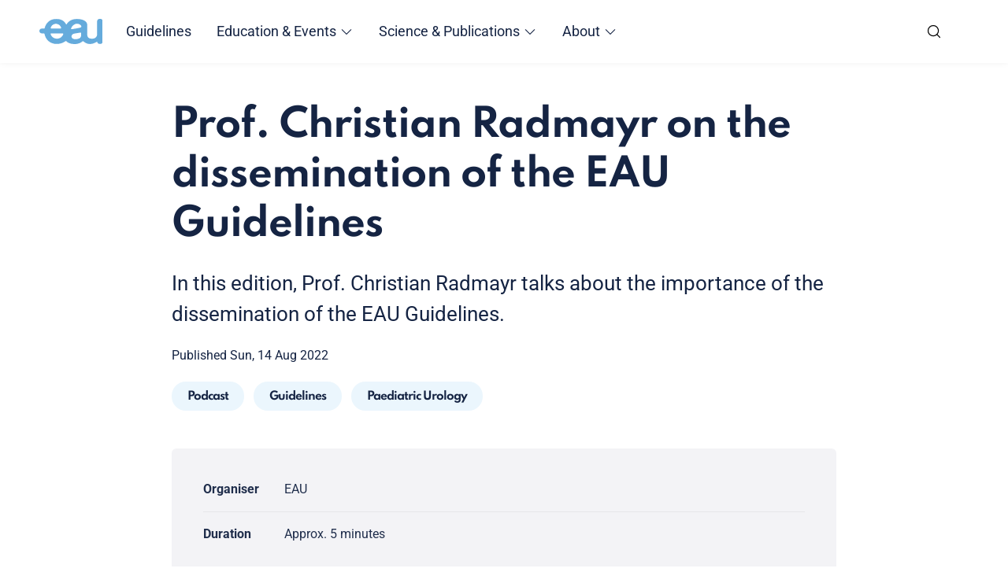

--- FILE ---
content_type: text/html;charset=utf-8
request_url: https://uroweb.org/education-events/prof-christian-radmayr-on-the-dissemination-of-the-eau-guidelines
body_size: 116425
content:
<!DOCTYPE html><html  lang="en"><head><meta charset="utf-8">
<meta name="viewport" content="width=device-width, initial-scale=1">
<title>Prof. Christian Radmayr on the dissemination of the EAU Guidelines - Uroweb</title>
<style type="text/css">:root { --font-family-primary:"Roboto", "Helvetica Neue", Arial, "Noto Sans", sans-serif;--font-family-secondary:"Spartan", "Helvetica Neue", Arial, "Noto Sans", sans-serif;--font-size-xxs:0.75rem;--font-size-xs:0.9375rem;--font-size-sm:1rem;--font-size-md:1.125rem;--font-size-lg:1.25rem;--font-size-xl:1.375rem;--font-size-2xl:1.5rem;--font-size-3xl:1.625rem;--font-size-4xl:1.875rem;--font-size-5xl:2rem;--font-size-6xl:2.125rem;--font-size-7xl:2.3125rem;--font-size-8xl:2.375rem;--font-size-9xl:3rem;--font-weight-primary-hairline:400;--font-weight-primary-thin:400;--font-weight-primary-light:400;--font-weight-primary-normal:400;--font-weight-primary-medium:400;--font-weight-primary-semibold:700;--font-weight-primary-bold:700;--font-weight-primary-extrabold:700;--font-weight-primary-black:700;--font-weight-secondary-hairline:600;--font-weight-secondary-thin:600;--font-weight-secondary-light:600;--font-weight-secondary-normal:600;--font-weight-secondary-medium:600;--font-weight-secondary-semibold:600;--font-weight-secondary-bold:700;--font-weight-secondary-extrabold:700;--font-weight-secondary-black:700;--lineHeight-xxs:1;--lineHeight-xs:1.2;--lineHeight-sm:1.3189;--lineHeight-md:1.4;--lineHeight-lg:1.5;--lineHeight-xl:1.875;--transition-timing-slow:1s;--transition-timing-medium:500ms;--transition-timing-fast:150ms;--transition-timingFunction-in:cubic-bezier(0.4, 0, 1, 1);--transition-timingFunction-out:cubic-bezier(0, 0, 0.2, 1);--transition-timingFunction-in-out:cubic-bezier(0.4, 0, 0.2, 1);--transition-fast:var(--transition-timing-fast) 0ms var(--transition-timingFunction-in);--transition-medium:var(--transition-timing-medium) 0ms var(--transition-timingFunction-in);--transition-slow:var(--transition-timing-slow) 0ms var(--transition-timingFunction-in);--grid-side-gap-sm:var(--grid-gap-sm);--grid-side-gap-md:var(--grid-gap-md);--grid-side-gap-lg:var(--grid-gap-lg);--grid-gap-sm:1.5rem;--grid-gap-md:3.125rem;--grid-gap-lg:5rem;--grid-maxWidth-page:80rem;--grid-maxWidth-content:52.75rem;--spacing-2xs:.3125rem;--spacing-xs:.625rem;--spacing-sm:.75rem;--spacing-md:1rem;--spacing-lg:1.5rem;--spacing-xl:1.875rem;--spacing-2xl:2rem;--spacing-3xl:3.75rem;--spacing-4xl:4.375rem;--spacing-section:3rem;--spacing-section-lg:5rem;--borderRadius-xxs:0.125rem;--borderRadius-xs:0.375rem;--borderRadius-sm:0.625rem;--borderRadius-md:1rem;--borderRadius-lg:50px ;--borderRadius-xl:60px;--borderRadius-xxl:125px;--borderRadius-full:9999px;--boxShadow-light:0px 0px 8px rgba(0, 0, 0, 0.06);--boxShadow-medium:0px 0px 6px rgba(0, 0, 0, 0.16);--boxShadow-inset:inset 1px 1px 4px rgba(0, 0, 0, 0.06);--color-darkest:var(--color-navy);--color-lightest:#fff;--color-primary:#FE6B2E;--color-primary-light:#FE8B5B;--color-primary-dark:#E04201;--color-secondary:#65ABDC;--color-secondary-light:#EBF6FD;--color-secondary-dark:#152443;--color-eau-blue:var(--color-secondary);--color-light-blue:var(--color-secondary-light);--color-navy:var(--color-secondary-dark);--color-gray-100:#FDFDFE;--color-gray-200:#F3F3F6;--color-gray-300:#D6D6D6;--color-gray-400:#bababa;--color-gray-500:#707070;--color-gray-600:#5a5a5a;--color-gray-700:#454545;--color-gray-800:#313131;--color-gray-900:#101010;--color-light-gray:var(--color-gray-200);--color-stone-gray:var(--color-gray-500);--color-black-10:rgba(0, 0, 0, 0.05);--color-black-20:rgba(0, 0, 0, 0.16);--color-black-30:rgba(0, 0, 0, 0.24);--color-highlight-success:#3BDBB5;--color-highlight-info:var(--color-light-blue);--color-highlight-warning:var(--color-primary);--color-highlight-error:#E35C5C; }</style>
<style>*,:after,:before{box-sizing:border-box}html{line-height:1.15;-webkit-text-size-adjust:100%}body{margin:0}main{display:block}h1{font-size:2em;margin:.67em 0}hr{box-sizing:content-box;height:0;overflow:visible}pre{background:#f2f2f2;font-family:Courier,monospace;font-size:1rem;padding:1rem}a{background-color:transparent}abbr[title]{border-bottom:none;text-decoration:underline;-webkit-text-decoration:underline dotted;text-decoration:underline dotted}b,strong{font-weight:bolder}code,kbd,samp{font-family:monospace;font-size:1em}small{font-size:80%}sub,sup{font-size:75%;line-height:0;position:relative;vertical-align:baseline}sub{bottom:-.25em}sup{top:-.5em}img{border-style:none}button,input,optgroup,select,textarea{font-family:inherit;font-size:100%;line-height:1.15;margin:0}button,input{overflow:visible}button,select{text-transform:none}[type=button],[type=reset],[type=submit],button{-webkit-appearance:button}[type=button]::-moz-focus-inner,[type=reset]::-moz-focus-inner,[type=submit]::-moz-focus-inner,button::-moz-focus-inner{border-style:none;padding:0}[type=button]:-moz-focusring,[type=reset]:-moz-focusring,[type=submit]:-moz-focusring,button:-moz-focusring{outline:1px dotted ButtonText}fieldset{padding:.35em .75em .625em}legend{box-sizing:border-box;color:inherit;display:table;max-width:100%;padding:0;white-space:normal}progress{vertical-align:baseline}textarea{overflow:auto}[type=checkbox],[type=radio]{box-sizing:border-box;padding:0}[type=number]::-webkit-inner-spin-button,[type=number]::-webkit-outer-spin-button{height:auto}[type=search]{-webkit-appearance:textfield;outline-offset:-2px}[type=search]::-webkit-search-decoration{-webkit-appearance:none}::-webkit-file-upload-button{-webkit-appearance:button;font:inherit}details{display:block}summary{display:list-item}[hidden],template{display:none}[role=button]{cursor:pointer}figure,figure img{margin:0}body[data-menu-open=true]{overflow:hidden}.container-narrow{--max-width:var(--grid-maxWidth-content);align-content:start;display:grid;grid-template-columns:1fr min(var(--max-width),100%) 1fr;width:100%;--gap:var(--grid-side-gap-sm);-moz-column-gap:var(--gap);column-gap:var(--gap);grid-template-columns:1fr min(var(--max-width),calc(100% - var(--gap)*2)) 1fr}.container-narrow>*{grid-column:2}@media screen and (min-width:1105px){.container-narrow{--gap:var(--grid-side-gap-md)}}@media screen and (min-width:1441px){.container-narrow{--gap:var(--grid-side-gap-lg)}}.container-narrow-left{max-width:var(--grid-maxWidth-content)}@media screen and (max-width:576px){.container-narrow{max-width:100%}}.layout__main--sidebar{--grid-maxWidth-content:37.75rem}@media screen and (max-width:768px){.layout__main--double{--gap:0!important}}.layout__main--double .container-narrow :is(.container-narrow,.flexible-sections){-moz-column-gap:0;column-gap:0;display:block}.container-wide{--max-width:var(--grid-maxWidth-page);align-content:start;display:grid;grid-template-columns:1fr min(var(--max-width),100%) 1fr;width:100%;--gap:var(--grid-side-gap-sm);-moz-column-gap:var(--gap);column-gap:var(--gap);grid-template-columns:1fr min(var(--max-width),calc(100% - var(--gap)*2)) 1fr}.container-wide>*{grid-column:2}@media screen and (min-width:1105px){.container-wide{--gap:var(--grid-side-gap-md)}}@media screen and (min-width:1441px){.container-wide{--gap:var(--grid-side-gap-lg)}}.bleed{grid-column:1/-1!important;width:100%}html{font-size:1em;-webkit-tap-highlight-color:rgba(0,0,0,0)}body{text-rendering:optimizeLegibility;-webkit-font-smoothing:antialiased;-moz-osx-font-smoothing:grayscale;background-color:none;color:var(--color-darkest);font-family:var(--font-family-primary);font-weight:var(--font-weight-primary-regular);letter-spacing:normal}h1,h2,h3,h4,h5,h6{margin:0}h1 p,h2 p,h3 p,h4 p,h5 p,h6 p{font-size:inherit;line-height:inherit;margin:0;padding:0}h1 b,h1 strong,h2 b,h2 strong,h3 b,h3 strong,h4 b,h4 strong,h5 b,h5 strong,h6 b,h6 strong{font-weight:inherit}h1:first-child,h2:first-child,h3:first-child,h4:first-child,h5:first-child,h6:first-child{margin-top:0}h1:last-child,h2:last-child,h3:last-child,h4:last-child,h5:last-child,h6:last-child{margin-bottom:0}.h1,h1{color:var(--color-darkest);font-family:var(--font-family-secondary);font-size:var(--font-size-8xl);font-weight:var(--font-weight-secondary-bold);letter-spacing:-1px;line-height:var(--lineHeight-sm)}@media screen and (min-width:1105px){.h1,h1{font-size:var(--font-size-9xl)}}.h2,h2{color:var(--color-darkest);font-family:var(--font-family-secondary);font-size:var(--font-size-4xl);font-weight:var(--font-weight-secondary-bold);letter-spacing:-1px;line-height:var(--lineHeight-sm)}@media screen and (min-width:1105px){.h2,h2{font-size:var(--font-size-6xl)}}.h3,h3{color:var(--color-darkest);font-family:var(--font-family-secondary);font-size:var(--font-size-2xl);font-weight:var(--font-weight-secondary-bold);letter-spacing:-1px;line-height:var(--lineHeight-sm)}@media screen and (min-width:1105px){.h3,h3{font-size:var(--font-size-5xl)}}.h4,h4{color:var(--color-darkest);font-family:var(--font-family-secondary);font-size:var(--font-size-md);font-weight:var(--font-weight-secondary-bold);letter-spacing:-1px;line-height:var(--lineHeight-sm)}@media screen and (min-width:1105px){.h4,h4{font-size:var(--font-size-xl)}}h5,h6{color:var(--color-darkest);color:inherit;font-family:var(--font-family-secondary);font-size:var(--font-size-xs);font-weight:var(--font-weight-secondary-bold);letter-spacing:-1px;line-height:var(--lineHeight-sm);line-height:var(--lineHeight-md)}@media screen and (min-width:1105px){h5,h6{font-size:var(--font-size-md)}}a{color:var(--color-primary)}p{font-size:var(--font-size-md);line-height:var(--lineHeight-lg);margin:0 auto var(--spacing-md) 0}p strong{font-weight:var(--font-weight-primary-bold)}p:first-child{margin-top:0}p:last-child{margin-bottom:0}*+p{margin-top:var(--spacing-xl)}h1+.lead,h1+p{margin-top:var(--spacing-lg)}h2+p,h3+p,h4+p{margin-top:var(--spacing-md)}*+h2,*+h3,*+h4{margin-top:var(--spacing-2xl)}.lead,.lead>p{font-size:var(--font-size-xl);line-height:var(--lineHeight-lg)}@media screen and (min-width:1105px){.lead,.lead>p{font-size:var(--font-size-3xl)}}.lead{margin-bottom:var(--spacing-md)}.error{color:var(--color-highlight-error)}.error,ol,ul{font-size:var(--font-size-md);line-height:var(--lineHeight-lg)}ol,ul{list-style-type:none;padding-left:0}ol>.list__item,ol>li,ul>.list__item,ul>li{margin-bottom:.5em;padding-left:2rem;position:relative}ol>.list__item:before,ol>li:before,ul>.list__item:before,ul>li:before{left:.875rem;position:absolute;top:0;transform:translate(-50%)}ol>.list__item>ol,ol>.list__item>ul,ol>li>ol,ol>li>ul,ul>.list__item>ol,ul>.list__item>ul,ul>li>ol,ul>li>ul{margin-top:.5em}.lead ol,.lead ul{font-size:var(--font-size-xl);line-height:var(--lineHeight-lg)}@media screen and (min-width:1105px){.lead ol,.lead ul{font-size:var(--font-size-3xl)}}@media screen and (min-width:577px){ol>.list__item,ol>li,ul>.list__item,ul>li{padding-left:2.5rem}ol>.list__item:before,ol>li:before,ul>.list__item:before,ul>li:before{left:1rem}}ul{font-size:var(--font-size-md);line-height:var(--lineHeight-lg);list-style-type:none;padding-left:0}ul>.list__item,ul>li{margin-bottom:.5em;padding-left:2rem;position:relative}ul>.list__item:before,ul>li:before{left:.875rem;position:absolute;top:0;transform:translate(-50%)}ul>.list__item>ol,ul>.list__item>ul,ul>li>ol,ul>li>ul{margin-top:.5em}.lead ul{font-size:var(--font-size-xl);line-height:var(--lineHeight-lg)}@media screen and (min-width:1105px){.lead ul{font-size:var(--font-size-3xl)}}@media screen and (min-width:577px){ul>.list__item,ul>li{padding-left:2.5rem}ul>.list__item:before,ul>li:before{left:1rem}}ul>li:before{background-color:currentColor;border-radius:100%;content:"";display:block;height:.35em;top:.55em;width:.35em}ol{counter-reset:li-count;font-size:var(--font-size-md);line-height:var(--lineHeight-lg);list-style-type:none;padding-left:0}ol>.list__item,ol>li{margin-bottom:.5em;padding-left:2rem;position:relative}ol>.list__item:before,ol>li:before{left:.875rem;position:absolute;top:0;transform:translate(-50%)}ol>.list__item>ol,ol>.list__item>ul,ol>li>ol,ol>li>ul{margin-top:.5em}.lead ol{font-size:var(--font-size-xl);line-height:var(--lineHeight-lg)}@media screen and (min-width:1105px){.lead ol{font-size:var(--font-size-3xl)}}@media screen and (min-width:577px){ol>.list__item,ol>li{padding-left:2.5rem}ol>.list__item:before,ol>li:before{left:1rem}}ol>li{counter-increment:li-count}ol>li:before{content:counter(li-count) "."}.list--clean{list-style-type:none;margin:0;padding:0}.list--clean li{margin-left:0;padding-left:0}.list--clean li:before{display:none;visibility:hidden}.list--inline{list-style-type:none;margin:0;padding:0}.list--inline:after,.list--inline:before{content:" ";display:table}.list--inline:after{clear:both}.list--inline li{display:block;float:left;margin:0 .25rem 0 0;padding:0}.list--inline li:before{display:none;visibility:hidden}.figure{line-height:0}figcaption{color:var(--color-gray-500);font-size:var(--font-size-xxs);line-height:var(--lineHeight-md);line-height:var(--lineHeight-sm);margin-top:var(--spacing-md)}@media screen and (min-width:1105px){figcaption{font-size:var(--font-size-sm)}}table{border-collapse:collapse;border-color:var(--color-gray-300);border-style:solid;border-width:0;display:block;font-size:var(--font-size-md);line-height:var(--lineHeight-lg);max-width:-moz-fit-content;max-width:fit-content;overflow-x:auto}td{min-width:100px;vertical-align:top}tr:nth-child(2n) td{background-color:var(--color-gray-200)}tr:nth-child(odd) td{background-color:var(--color-gray-100)}th{background-color:var(--color-secondary-light);color:var(--color-darkest);color:inherit;font-family:var(--font-family-secondary);font-size:var(--font-size-xs);font-weight:var(--font-weight-secondary-bold);letter-spacing:-1px;line-height:var(--lineHeight-sm);line-height:var(--lineHeight-md);text-align:left;white-space:nowrap}@media screen and (min-width:1105px){th{font-size:var(--font-size-md)}}td,th{border:1px solid var(--color-gray-300);padding:var(--spacing-md)}td p,th p{margin:0;padding:0}td,td p,th,th p{font-size:var(--font-size-md);line-height:var(--lineHeight-lg)}.layout-enter-active,.layout-leave-active,.page-enter-active,.page-leave-active{transition:var(--transition-page)}.layout-enter,.layout-leave-to,.page-enter,.page-leave-to{opacity:0}.fade-enter-active,.fade-leave-active{transition:opacity var(--transition-timing-fast) var(--transition-timingFunction-out)}.fade-enter,.fade-leave-to{opacity:0}.hidden{display:none!important}@media screen and (max-width:320px){.hidden-xxs{display:none!important}}@media screen and (min-width:321px)and (max-width:576px){.hidden-xs{display:none!important}}@media screen and (min-width:577px)and (max-width:768px){.hidden-sm{display:none!important}}@media screen and (min-width:769px)and (max-width:1104px){.hidden-md{display:none!important}}@media screen and (min-width:1105px)and (max-width:1440px){.hidden-lg{display:none!important}}@media screen and (min-width:1441px)and (max-width:1700px){.hidden-xl{display:none!important}}@media screen and (min-width:1701px){.hidden-xxl{display:none!important}}.sr-only{border:0!important;clip:rect(1px,1px,1px,1px)!important;clip-path:inset(50%)!important;height:1px!important;margin:-1px!important;overflow:hidden!important;padding:0!important;position:absolute!important;white-space:nowrap!important;width:1px!important}.img-responsive{display:block;height:auto;max-width:100%}img{max-width:100%}[data-allow-anchor] span[id]:before{content:"";display:block;height:3.6875rem;margin-top:-3.6875rem;pointer-events:none}@media screen and (min-width:769px){[data-allow-anchor] span[id]:before{height:5rem;margin-top:-5rem}}</style>
<style>@font-face{font-display:swap;font-family:Roboto;font-stretch:100%;font-style:italic;font-weight:400;src:url(/_nuxt/Roboto-italic-400-cyrillic-ext.B-UKatGS.woff2) format("woff2");unicode-range:u+0460-052f,u+1c80-1c8a,u+20b4,u+2de0-2dff,u+a640-a69f,u+fe2e-fe2f}@font-face{font-display:swap;font-family:Roboto;font-stretch:100%;font-style:italic;font-weight:400;src:url(/_nuxt/Roboto-italic-400-cyrillic.BQuZY0ec.woff2) format("woff2");unicode-range:u+0301,u+0400-045f,u+0490-0491,u+04b0-04b1,u+2116}@font-face{font-display:swap;font-family:Roboto;font-stretch:100%;font-style:italic;font-weight:400;src:url(/_nuxt/Roboto-italic-400-greek-ext.Cf6Wh-ak.woff2) format("woff2");unicode-range:u+1f??}@font-face{font-display:swap;font-family:Roboto;font-stretch:100%;font-style:italic;font-weight:400;src:url(/_nuxt/Roboto-italic-400-greek.NsgT4ukU.woff2) format("woff2");unicode-range:u+0370-0377,u+037a-037f,u+0384-038a,u+038c,u+038e-03a1,u+03a3-03ff}@font-face{font-display:swap;font-family:Roboto;font-stretch:100%;font-style:italic;font-weight:400;src:url(/_nuxt/Roboto-italic-400-math.Dwush0cz.woff2) format("woff2");unicode-range:u+0302-0303,u+0305,u+0307-0308,u+0310,u+0312,u+0315,u+031a,u+0326-0327,u+032c,u+032f-0330,u+0332-0333,u+0338,u+033a,u+0346,u+034d,u+0391-03a1,u+03a3-03a9,u+03b1-03c9,u+03d1,u+03d5-03d6,u+03f0-03f1,u+03f4-03f5,u+2016-2017,u+2034-2038,u+203c,u+2040,u+2043,u+2047,u+2050,u+2057,u+205f,u+2070-2071,u+2074-208e,u+2090-209c,u+20d0-20dc,u+20e1,u+20e5-20ef,u+2100-2112,u+2114-2115,u+2117-2121,u+2123-214f,u+2190,u+2192,u+2194-21ae,u+21b0-21e5,u+21f1-21f2,u+21f4-2211,u+2213-2214,u+2216-22ff,u+2308-230b,u+2310,u+2319,u+231c-2321,u+2336-237a,u+237c,u+2395,u+239b-23b7,u+23d0,u+23dc-23e1,u+2474-2475,u+25af,u+25b3,u+25b7,u+25bd,u+25c1,u+25ca,u+25cc,u+25fb,u+266d-266f,u+27c0-27ff,u+2900-2aff,u+2b0e-2b11,u+2b30-2b4c,u+2bfe,u+3030,u+ff5b,u+ff5d,u+1d400-1d7ff,u+1ee??}@font-face{font-display:swap;font-family:Roboto;font-stretch:100%;font-style:italic;font-weight:400;src:url(/_nuxt/Roboto-italic-400-symbols.mQQU5nC4.woff2) format("woff2");unicode-range:u+0001-000c,u+000e-001f,u+007f-009f,u+20dd-20e0,u+20e2-20e4,u+2150-218f,u+2190,u+2192,u+2194-2199,u+21af,u+21e6-21f0,u+21f3,u+2218-2219,u+2299,u+22c4-22c6,u+2300-243f,u+2440-244a,u+2460-24ff,u+25a0-27bf,u+28??,u+2921-2922,u+2981,u+29bf,u+29eb,u+2b??,u+4dc0-4dff,u+fff9-fffb,u+10140-1018e,u+10190-1019c,u+101a0,u+101d0-101fd,u+102e0-102fb,u+10e60-10e7e,u+1d2c0-1d2d3,u+1d2e0-1d37f,u+1f0??,u+1f100-1f1ad,u+1f1e6-1f1ff,u+1f30d-1f30f,u+1f315,u+1f31c,u+1f31e,u+1f320-1f32c,u+1f336,u+1f378,u+1f37d,u+1f382,u+1f393-1f39f,u+1f3a7-1f3a8,u+1f3ac-1f3af,u+1f3c2,u+1f3c4-1f3c6,u+1f3ca-1f3ce,u+1f3d4-1f3e0,u+1f3ed,u+1f3f1-1f3f3,u+1f3f5-1f3f7,u+1f408,u+1f415,u+1f41f,u+1f426,u+1f43f,u+1f441-1f442,u+1f444,u+1f446-1f449,u+1f44c-1f44e,u+1f453,u+1f46a,u+1f47d,u+1f4a3,u+1f4b0,u+1f4b3,u+1f4b9,u+1f4bb,u+1f4bf,u+1f4c8-1f4cb,u+1f4d6,u+1f4da,u+1f4df,u+1f4e3-1f4e6,u+1f4ea-1f4ed,u+1f4f7,u+1f4f9-1f4fb,u+1f4fd-1f4fe,u+1f503,u+1f507-1f50b,u+1f50d,u+1f512-1f513,u+1f53e-1f54a,u+1f54f-1f5fa,u+1f610,u+1f650-1f67f,u+1f687,u+1f68d,u+1f691,u+1f694,u+1f698,u+1f6ad,u+1f6b2,u+1f6b9-1f6ba,u+1f6bc,u+1f6c6-1f6cf,u+1f6d3-1f6d7,u+1f6e0-1f6ea,u+1f6f0-1f6f3,u+1f6f7-1f6fc,u+1f7??,u+1f800-1f80b,u+1f810-1f847,u+1f850-1f859,u+1f860-1f887,u+1f890-1f8ad,u+1f8b0-1f8bb,u+1f8c0-1f8c1,u+1f900-1f90b,u+1f93b,u+1f946,u+1f984,u+1f996,u+1f9e9,u+1fa00-1fa6f,u+1fa70-1fa7c,u+1fa80-1fa89,u+1fa8f-1fac6,u+1face-1fadc,u+1fadf-1fae9,u+1faf0-1faf8,u+1fb??}@font-face{font-display:swap;font-family:Roboto;font-stretch:100%;font-style:italic;font-weight:400;src:url(/_nuxt/Roboto-italic-400-vietnamese.LqXHS6oa.woff2) format("woff2");unicode-range:u+0102-0103,u+0110-0111,u+0128-0129,u+0168-0169,u+01a0-01a1,u+01af-01b0,u+0300-0301,u+0303-0304,u+0308-0309,u+0323,u+0329,u+1ea0-1ef9,u+20ab}@font-face{font-display:swap;font-family:Roboto;font-stretch:100%;font-style:italic;font-weight:400;src:url(/_nuxt/Roboto-italic-400-latin-ext.cqKqHPSO.woff2) format("woff2");unicode-range:u+0100-02ba,u+02bd-02c5,u+02c7-02cc,u+02ce-02d7,u+02dd-02ff,u+0304,u+0308,u+0329,u+1d00-1dbf,u+1e00-1e9f,u+1ef2-1eff,u+2020,u+20a0-20ab,u+20ad-20c0,u+2113,u+2c60-2c7f,u+a720-a7ff}@font-face{font-display:swap;font-family:Roboto;font-stretch:100%;font-style:italic;font-weight:400;src:url(/_nuxt/Roboto-italic-400-latin.HlDuTyNj.woff2) format("woff2");unicode-range:u+00??,u+0131,u+0152-0153,u+02bb-02bc,u+02c6,u+02da,u+02dc,u+0304,u+0308,u+0329,u+2000-206f,u+20ac,u+2122,u+2191,u+2193,u+2212,u+2215,u+feff,u+fffd}@font-face{font-display:swap;font-family:Roboto;font-stretch:100%;font-style:italic;font-weight:700;src:url(/_nuxt/Roboto-italic-400-cyrillic-ext.B-UKatGS.woff2) format("woff2");unicode-range:u+0460-052f,u+1c80-1c8a,u+20b4,u+2de0-2dff,u+a640-a69f,u+fe2e-fe2f}@font-face{font-display:swap;font-family:Roboto;font-stretch:100%;font-style:italic;font-weight:700;src:url(/_nuxt/Roboto-italic-400-cyrillic.BQuZY0ec.woff2) format("woff2");unicode-range:u+0301,u+0400-045f,u+0490-0491,u+04b0-04b1,u+2116}@font-face{font-display:swap;font-family:Roboto;font-stretch:100%;font-style:italic;font-weight:700;src:url(/_nuxt/Roboto-italic-400-greek-ext.Cf6Wh-ak.woff2) format("woff2");unicode-range:u+1f??}@font-face{font-display:swap;font-family:Roboto;font-stretch:100%;font-style:italic;font-weight:700;src:url(/_nuxt/Roboto-italic-400-greek.NsgT4ukU.woff2) format("woff2");unicode-range:u+0370-0377,u+037a-037f,u+0384-038a,u+038c,u+038e-03a1,u+03a3-03ff}@font-face{font-display:swap;font-family:Roboto;font-stretch:100%;font-style:italic;font-weight:700;src:url(/_nuxt/Roboto-italic-400-math.Dwush0cz.woff2) format("woff2");unicode-range:u+0302-0303,u+0305,u+0307-0308,u+0310,u+0312,u+0315,u+031a,u+0326-0327,u+032c,u+032f-0330,u+0332-0333,u+0338,u+033a,u+0346,u+034d,u+0391-03a1,u+03a3-03a9,u+03b1-03c9,u+03d1,u+03d5-03d6,u+03f0-03f1,u+03f4-03f5,u+2016-2017,u+2034-2038,u+203c,u+2040,u+2043,u+2047,u+2050,u+2057,u+205f,u+2070-2071,u+2074-208e,u+2090-209c,u+20d0-20dc,u+20e1,u+20e5-20ef,u+2100-2112,u+2114-2115,u+2117-2121,u+2123-214f,u+2190,u+2192,u+2194-21ae,u+21b0-21e5,u+21f1-21f2,u+21f4-2211,u+2213-2214,u+2216-22ff,u+2308-230b,u+2310,u+2319,u+231c-2321,u+2336-237a,u+237c,u+2395,u+239b-23b7,u+23d0,u+23dc-23e1,u+2474-2475,u+25af,u+25b3,u+25b7,u+25bd,u+25c1,u+25ca,u+25cc,u+25fb,u+266d-266f,u+27c0-27ff,u+2900-2aff,u+2b0e-2b11,u+2b30-2b4c,u+2bfe,u+3030,u+ff5b,u+ff5d,u+1d400-1d7ff,u+1ee??}@font-face{font-display:swap;font-family:Roboto;font-stretch:100%;font-style:italic;font-weight:700;src:url(/_nuxt/Roboto-italic-400-symbols.mQQU5nC4.woff2) format("woff2");unicode-range:u+0001-000c,u+000e-001f,u+007f-009f,u+20dd-20e0,u+20e2-20e4,u+2150-218f,u+2190,u+2192,u+2194-2199,u+21af,u+21e6-21f0,u+21f3,u+2218-2219,u+2299,u+22c4-22c6,u+2300-243f,u+2440-244a,u+2460-24ff,u+25a0-27bf,u+28??,u+2921-2922,u+2981,u+29bf,u+29eb,u+2b??,u+4dc0-4dff,u+fff9-fffb,u+10140-1018e,u+10190-1019c,u+101a0,u+101d0-101fd,u+102e0-102fb,u+10e60-10e7e,u+1d2c0-1d2d3,u+1d2e0-1d37f,u+1f0??,u+1f100-1f1ad,u+1f1e6-1f1ff,u+1f30d-1f30f,u+1f315,u+1f31c,u+1f31e,u+1f320-1f32c,u+1f336,u+1f378,u+1f37d,u+1f382,u+1f393-1f39f,u+1f3a7-1f3a8,u+1f3ac-1f3af,u+1f3c2,u+1f3c4-1f3c6,u+1f3ca-1f3ce,u+1f3d4-1f3e0,u+1f3ed,u+1f3f1-1f3f3,u+1f3f5-1f3f7,u+1f408,u+1f415,u+1f41f,u+1f426,u+1f43f,u+1f441-1f442,u+1f444,u+1f446-1f449,u+1f44c-1f44e,u+1f453,u+1f46a,u+1f47d,u+1f4a3,u+1f4b0,u+1f4b3,u+1f4b9,u+1f4bb,u+1f4bf,u+1f4c8-1f4cb,u+1f4d6,u+1f4da,u+1f4df,u+1f4e3-1f4e6,u+1f4ea-1f4ed,u+1f4f7,u+1f4f9-1f4fb,u+1f4fd-1f4fe,u+1f503,u+1f507-1f50b,u+1f50d,u+1f512-1f513,u+1f53e-1f54a,u+1f54f-1f5fa,u+1f610,u+1f650-1f67f,u+1f687,u+1f68d,u+1f691,u+1f694,u+1f698,u+1f6ad,u+1f6b2,u+1f6b9-1f6ba,u+1f6bc,u+1f6c6-1f6cf,u+1f6d3-1f6d7,u+1f6e0-1f6ea,u+1f6f0-1f6f3,u+1f6f7-1f6fc,u+1f7??,u+1f800-1f80b,u+1f810-1f847,u+1f850-1f859,u+1f860-1f887,u+1f890-1f8ad,u+1f8b0-1f8bb,u+1f8c0-1f8c1,u+1f900-1f90b,u+1f93b,u+1f946,u+1f984,u+1f996,u+1f9e9,u+1fa00-1fa6f,u+1fa70-1fa7c,u+1fa80-1fa89,u+1fa8f-1fac6,u+1face-1fadc,u+1fadf-1fae9,u+1faf0-1faf8,u+1fb??}@font-face{font-display:swap;font-family:Roboto;font-stretch:100%;font-style:italic;font-weight:700;src:url(/_nuxt/Roboto-italic-400-vietnamese.LqXHS6oa.woff2) format("woff2");unicode-range:u+0102-0103,u+0110-0111,u+0128-0129,u+0168-0169,u+01a0-01a1,u+01af-01b0,u+0300-0301,u+0303-0304,u+0308-0309,u+0323,u+0329,u+1ea0-1ef9,u+20ab}@font-face{font-display:swap;font-family:Roboto;font-stretch:100%;font-style:italic;font-weight:700;src:url(/_nuxt/Roboto-italic-400-latin-ext.cqKqHPSO.woff2) format("woff2");unicode-range:u+0100-02ba,u+02bd-02c5,u+02c7-02cc,u+02ce-02d7,u+02dd-02ff,u+0304,u+0308,u+0329,u+1d00-1dbf,u+1e00-1e9f,u+1ef2-1eff,u+2020,u+20a0-20ab,u+20ad-20c0,u+2113,u+2c60-2c7f,u+a720-a7ff}@font-face{font-display:swap;font-family:Roboto;font-stretch:100%;font-style:italic;font-weight:700;src:url(/_nuxt/Roboto-italic-400-latin.HlDuTyNj.woff2) format("woff2");unicode-range:u+00??,u+0131,u+0152-0153,u+02bb-02bc,u+02c6,u+02da,u+02dc,u+0304,u+0308,u+0329,u+2000-206f,u+20ac,u+2122,u+2191,u+2193,u+2212,u+2215,u+feff,u+fffd}@font-face{font-display:swap;font-family:Roboto;font-stretch:100%;font-style:normal;font-weight:400;src:url(/_nuxt/Roboto-normal-400-cyrillic-ext.3VVPul60.woff2) format("woff2");unicode-range:u+0460-052f,u+1c80-1c8a,u+20b4,u+2de0-2dff,u+a640-a69f,u+fe2e-fe2f}@font-face{font-display:swap;font-family:Roboto;font-stretch:100%;font-style:normal;font-weight:400;src:url(/_nuxt/Roboto-normal-400-cyrillic.B1tIhOr4.woff2) format("woff2");unicode-range:u+0301,u+0400-045f,u+0490-0491,u+04b0-04b1,u+2116}@font-face{font-display:swap;font-family:Roboto;font-stretch:100%;font-style:normal;font-weight:400;src:url(/_nuxt/Roboto-normal-400-greek-ext.DnPa8eh0.woff2) format("woff2");unicode-range:u+1f??}@font-face{font-display:swap;font-family:Roboto;font-stretch:100%;font-style:normal;font-weight:400;src:url(/_nuxt/Roboto-normal-400-greek.iaUSDqqS.woff2) format("woff2");unicode-range:u+0370-0377,u+037a-037f,u+0384-038a,u+038c,u+038e-03a1,u+03a3-03ff}@font-face{font-display:swap;font-family:Roboto;font-stretch:100%;font-style:normal;font-weight:400;src:url(/_nuxt/Roboto-normal-400-math.CBNGtO38.woff2) format("woff2");unicode-range:u+0302-0303,u+0305,u+0307-0308,u+0310,u+0312,u+0315,u+031a,u+0326-0327,u+032c,u+032f-0330,u+0332-0333,u+0338,u+033a,u+0346,u+034d,u+0391-03a1,u+03a3-03a9,u+03b1-03c9,u+03d1,u+03d5-03d6,u+03f0-03f1,u+03f4-03f5,u+2016-2017,u+2034-2038,u+203c,u+2040,u+2043,u+2047,u+2050,u+2057,u+205f,u+2070-2071,u+2074-208e,u+2090-209c,u+20d0-20dc,u+20e1,u+20e5-20ef,u+2100-2112,u+2114-2115,u+2117-2121,u+2123-214f,u+2190,u+2192,u+2194-21ae,u+21b0-21e5,u+21f1-21f2,u+21f4-2211,u+2213-2214,u+2216-22ff,u+2308-230b,u+2310,u+2319,u+231c-2321,u+2336-237a,u+237c,u+2395,u+239b-23b7,u+23d0,u+23dc-23e1,u+2474-2475,u+25af,u+25b3,u+25b7,u+25bd,u+25c1,u+25ca,u+25cc,u+25fb,u+266d-266f,u+27c0-27ff,u+2900-2aff,u+2b0e-2b11,u+2b30-2b4c,u+2bfe,u+3030,u+ff5b,u+ff5d,u+1d400-1d7ff,u+1ee??}@font-face{font-display:swap;font-family:Roboto;font-stretch:100%;font-style:normal;font-weight:400;src:url(/_nuxt/Roboto-normal-400-symbols.Bm5C9Z0M.woff2) format("woff2");unicode-range:u+0001-000c,u+000e-001f,u+007f-009f,u+20dd-20e0,u+20e2-20e4,u+2150-218f,u+2190,u+2192,u+2194-2199,u+21af,u+21e6-21f0,u+21f3,u+2218-2219,u+2299,u+22c4-22c6,u+2300-243f,u+2440-244a,u+2460-24ff,u+25a0-27bf,u+28??,u+2921-2922,u+2981,u+29bf,u+29eb,u+2b??,u+4dc0-4dff,u+fff9-fffb,u+10140-1018e,u+10190-1019c,u+101a0,u+101d0-101fd,u+102e0-102fb,u+10e60-10e7e,u+1d2c0-1d2d3,u+1d2e0-1d37f,u+1f0??,u+1f100-1f1ad,u+1f1e6-1f1ff,u+1f30d-1f30f,u+1f315,u+1f31c,u+1f31e,u+1f320-1f32c,u+1f336,u+1f378,u+1f37d,u+1f382,u+1f393-1f39f,u+1f3a7-1f3a8,u+1f3ac-1f3af,u+1f3c2,u+1f3c4-1f3c6,u+1f3ca-1f3ce,u+1f3d4-1f3e0,u+1f3ed,u+1f3f1-1f3f3,u+1f3f5-1f3f7,u+1f408,u+1f415,u+1f41f,u+1f426,u+1f43f,u+1f441-1f442,u+1f444,u+1f446-1f449,u+1f44c-1f44e,u+1f453,u+1f46a,u+1f47d,u+1f4a3,u+1f4b0,u+1f4b3,u+1f4b9,u+1f4bb,u+1f4bf,u+1f4c8-1f4cb,u+1f4d6,u+1f4da,u+1f4df,u+1f4e3-1f4e6,u+1f4ea-1f4ed,u+1f4f7,u+1f4f9-1f4fb,u+1f4fd-1f4fe,u+1f503,u+1f507-1f50b,u+1f50d,u+1f512-1f513,u+1f53e-1f54a,u+1f54f-1f5fa,u+1f610,u+1f650-1f67f,u+1f687,u+1f68d,u+1f691,u+1f694,u+1f698,u+1f6ad,u+1f6b2,u+1f6b9-1f6ba,u+1f6bc,u+1f6c6-1f6cf,u+1f6d3-1f6d7,u+1f6e0-1f6ea,u+1f6f0-1f6f3,u+1f6f7-1f6fc,u+1f7??,u+1f800-1f80b,u+1f810-1f847,u+1f850-1f859,u+1f860-1f887,u+1f890-1f8ad,u+1f8b0-1f8bb,u+1f8c0-1f8c1,u+1f900-1f90b,u+1f93b,u+1f946,u+1f984,u+1f996,u+1f9e9,u+1fa00-1fa6f,u+1fa70-1fa7c,u+1fa80-1fa89,u+1fa8f-1fac6,u+1face-1fadc,u+1fadf-1fae9,u+1faf0-1faf8,u+1fb??}@font-face{font-display:swap;font-family:Roboto;font-stretch:100%;font-style:normal;font-weight:400;src:url(/_nuxt/Roboto-normal-400-vietnamese.24ctNiOc.woff2) format("woff2");unicode-range:u+0102-0103,u+0110-0111,u+0128-0129,u+0168-0169,u+01a0-01a1,u+01af-01b0,u+0300-0301,u+0303-0304,u+0308-0309,u+0323,u+0329,u+1ea0-1ef9,u+20ab}@font-face{font-display:swap;font-family:Roboto;font-stretch:100%;font-style:normal;font-weight:400;src:url(/_nuxt/Roboto-normal-400-latin-ext.Dqr_DJ6L.woff2) format("woff2");unicode-range:u+0100-02ba,u+02bd-02c5,u+02c7-02cc,u+02ce-02d7,u+02dd-02ff,u+0304,u+0308,u+0329,u+1d00-1dbf,u+1e00-1e9f,u+1ef2-1eff,u+2020,u+20a0-20ab,u+20ad-20c0,u+2113,u+2c60-2c7f,u+a720-a7ff}@font-face{font-display:swap;font-family:Roboto;font-stretch:100%;font-style:normal;font-weight:400;src:url(/_nuxt/Roboto-normal-400-latin.CHnqiQTt.woff2) format("woff2");unicode-range:u+00??,u+0131,u+0152-0153,u+02bb-02bc,u+02c6,u+02da,u+02dc,u+0304,u+0308,u+0329,u+2000-206f,u+20ac,u+2122,u+2191,u+2193,u+2212,u+2215,u+feff,u+fffd}@font-face{font-display:swap;font-family:Roboto;font-stretch:100%;font-style:normal;font-weight:700;src:url(/_nuxt/Roboto-normal-400-cyrillic-ext.3VVPul60.woff2) format("woff2");unicode-range:u+0460-052f,u+1c80-1c8a,u+20b4,u+2de0-2dff,u+a640-a69f,u+fe2e-fe2f}@font-face{font-display:swap;font-family:Roboto;font-stretch:100%;font-style:normal;font-weight:700;src:url(/_nuxt/Roboto-normal-400-cyrillic.B1tIhOr4.woff2) format("woff2");unicode-range:u+0301,u+0400-045f,u+0490-0491,u+04b0-04b1,u+2116}@font-face{font-display:swap;font-family:Roboto;font-stretch:100%;font-style:normal;font-weight:700;src:url(/_nuxt/Roboto-normal-400-greek-ext.DnPa8eh0.woff2) format("woff2");unicode-range:u+1f??}@font-face{font-display:swap;font-family:Roboto;font-stretch:100%;font-style:normal;font-weight:700;src:url(/_nuxt/Roboto-normal-400-greek.iaUSDqqS.woff2) format("woff2");unicode-range:u+0370-0377,u+037a-037f,u+0384-038a,u+038c,u+038e-03a1,u+03a3-03ff}@font-face{font-display:swap;font-family:Roboto;font-stretch:100%;font-style:normal;font-weight:700;src:url(/_nuxt/Roboto-normal-400-math.CBNGtO38.woff2) format("woff2");unicode-range:u+0302-0303,u+0305,u+0307-0308,u+0310,u+0312,u+0315,u+031a,u+0326-0327,u+032c,u+032f-0330,u+0332-0333,u+0338,u+033a,u+0346,u+034d,u+0391-03a1,u+03a3-03a9,u+03b1-03c9,u+03d1,u+03d5-03d6,u+03f0-03f1,u+03f4-03f5,u+2016-2017,u+2034-2038,u+203c,u+2040,u+2043,u+2047,u+2050,u+2057,u+205f,u+2070-2071,u+2074-208e,u+2090-209c,u+20d0-20dc,u+20e1,u+20e5-20ef,u+2100-2112,u+2114-2115,u+2117-2121,u+2123-214f,u+2190,u+2192,u+2194-21ae,u+21b0-21e5,u+21f1-21f2,u+21f4-2211,u+2213-2214,u+2216-22ff,u+2308-230b,u+2310,u+2319,u+231c-2321,u+2336-237a,u+237c,u+2395,u+239b-23b7,u+23d0,u+23dc-23e1,u+2474-2475,u+25af,u+25b3,u+25b7,u+25bd,u+25c1,u+25ca,u+25cc,u+25fb,u+266d-266f,u+27c0-27ff,u+2900-2aff,u+2b0e-2b11,u+2b30-2b4c,u+2bfe,u+3030,u+ff5b,u+ff5d,u+1d400-1d7ff,u+1ee??}@font-face{font-display:swap;font-family:Roboto;font-stretch:100%;font-style:normal;font-weight:700;src:url(/_nuxt/Roboto-normal-400-symbols.Bm5C9Z0M.woff2) format("woff2");unicode-range:u+0001-000c,u+000e-001f,u+007f-009f,u+20dd-20e0,u+20e2-20e4,u+2150-218f,u+2190,u+2192,u+2194-2199,u+21af,u+21e6-21f0,u+21f3,u+2218-2219,u+2299,u+22c4-22c6,u+2300-243f,u+2440-244a,u+2460-24ff,u+25a0-27bf,u+28??,u+2921-2922,u+2981,u+29bf,u+29eb,u+2b??,u+4dc0-4dff,u+fff9-fffb,u+10140-1018e,u+10190-1019c,u+101a0,u+101d0-101fd,u+102e0-102fb,u+10e60-10e7e,u+1d2c0-1d2d3,u+1d2e0-1d37f,u+1f0??,u+1f100-1f1ad,u+1f1e6-1f1ff,u+1f30d-1f30f,u+1f315,u+1f31c,u+1f31e,u+1f320-1f32c,u+1f336,u+1f378,u+1f37d,u+1f382,u+1f393-1f39f,u+1f3a7-1f3a8,u+1f3ac-1f3af,u+1f3c2,u+1f3c4-1f3c6,u+1f3ca-1f3ce,u+1f3d4-1f3e0,u+1f3ed,u+1f3f1-1f3f3,u+1f3f5-1f3f7,u+1f408,u+1f415,u+1f41f,u+1f426,u+1f43f,u+1f441-1f442,u+1f444,u+1f446-1f449,u+1f44c-1f44e,u+1f453,u+1f46a,u+1f47d,u+1f4a3,u+1f4b0,u+1f4b3,u+1f4b9,u+1f4bb,u+1f4bf,u+1f4c8-1f4cb,u+1f4d6,u+1f4da,u+1f4df,u+1f4e3-1f4e6,u+1f4ea-1f4ed,u+1f4f7,u+1f4f9-1f4fb,u+1f4fd-1f4fe,u+1f503,u+1f507-1f50b,u+1f50d,u+1f512-1f513,u+1f53e-1f54a,u+1f54f-1f5fa,u+1f610,u+1f650-1f67f,u+1f687,u+1f68d,u+1f691,u+1f694,u+1f698,u+1f6ad,u+1f6b2,u+1f6b9-1f6ba,u+1f6bc,u+1f6c6-1f6cf,u+1f6d3-1f6d7,u+1f6e0-1f6ea,u+1f6f0-1f6f3,u+1f6f7-1f6fc,u+1f7??,u+1f800-1f80b,u+1f810-1f847,u+1f850-1f859,u+1f860-1f887,u+1f890-1f8ad,u+1f8b0-1f8bb,u+1f8c0-1f8c1,u+1f900-1f90b,u+1f93b,u+1f946,u+1f984,u+1f996,u+1f9e9,u+1fa00-1fa6f,u+1fa70-1fa7c,u+1fa80-1fa89,u+1fa8f-1fac6,u+1face-1fadc,u+1fadf-1fae9,u+1faf0-1faf8,u+1fb??}@font-face{font-display:swap;font-family:Roboto;font-stretch:100%;font-style:normal;font-weight:700;src:url(/_nuxt/Roboto-normal-400-vietnamese.24ctNiOc.woff2) format("woff2");unicode-range:u+0102-0103,u+0110-0111,u+0128-0129,u+0168-0169,u+01a0-01a1,u+01af-01b0,u+0300-0301,u+0303-0304,u+0308-0309,u+0323,u+0329,u+1ea0-1ef9,u+20ab}@font-face{font-display:swap;font-family:Roboto;font-stretch:100%;font-style:normal;font-weight:700;src:url(/_nuxt/Roboto-normal-400-latin-ext.Dqr_DJ6L.woff2) format("woff2");unicode-range:u+0100-02ba,u+02bd-02c5,u+02c7-02cc,u+02ce-02d7,u+02dd-02ff,u+0304,u+0308,u+0329,u+1d00-1dbf,u+1e00-1e9f,u+1ef2-1eff,u+2020,u+20a0-20ab,u+20ad-20c0,u+2113,u+2c60-2c7f,u+a720-a7ff}@font-face{font-display:swap;font-family:Roboto;font-stretch:100%;font-style:normal;font-weight:700;src:url(/_nuxt/Roboto-normal-400-latin.CHnqiQTt.woff2) format("woff2");unicode-range:u+00??,u+0131,u+0152-0153,u+02bb-02bc,u+02c6,u+02da,u+02dc,u+0304,u+0308,u+0329,u+2000-206f,u+20ac,u+2122,u+2191,u+2193,u+2212,u+2215,u+feff,u+fffd}@font-face{font-display:swap;font-family:Spartan;font-style:normal;font-weight:600;src:url(/_nuxt/Spartan-normal-600-latin-ext.DbWqRqZ2.woff2) format("woff2");unicode-range:u+0100-02ba,u+02bd-02c5,u+02c7-02cc,u+02ce-02d7,u+02dd-02ff,u+0304,u+0308,u+0329,u+1d00-1dbf,u+1e00-1e9f,u+1ef2-1eff,u+2020,u+20a0-20ab,u+20ad-20c0,u+2113,u+2c60-2c7f,u+a720-a7ff}@font-face{font-display:swap;font-family:Spartan;font-style:normal;font-weight:600;src:url(/_nuxt/Spartan-normal-600-latin.i25UWmBo.woff2) format("woff2");unicode-range:u+00??,u+0131,u+0152-0153,u+02bb-02bc,u+02c6,u+02da,u+02dc,u+0304,u+0308,u+0329,u+2000-206f,u+20ac,u+2122,u+2191,u+2193,u+2212,u+2215,u+feff,u+fffd}@font-face{font-display:swap;font-family:Spartan;font-style:normal;font-weight:700;src:url(/_nuxt/Spartan-normal-600-latin-ext.DbWqRqZ2.woff2) format("woff2");unicode-range:u+0100-02ba,u+02bd-02c5,u+02c7-02cc,u+02ce-02d7,u+02dd-02ff,u+0304,u+0308,u+0329,u+1d00-1dbf,u+1e00-1e9f,u+1ef2-1eff,u+2020,u+20a0-20ab,u+20ad-20c0,u+2113,u+2c60-2c7f,u+a720-a7ff}@font-face{font-display:swap;font-family:Spartan;font-style:normal;font-weight:700;src:url(/_nuxt/Spartan-normal-600-latin.i25UWmBo.woff2) format("woff2");unicode-range:u+00??,u+0131,u+0152-0153,u+02bb-02bc,u+02c6,u+02da,u+02dc,u+0304,u+0308,u+0329,u+2000-206f,u+20ac,u+2122,u+2191,u+2193,u+2212,u+2215,u+feff,u+fffd}</style>
<style>.enable-transitions.page-enter-active,.enable-transitions.page-leave-active{transition:all var(--transition-timing-medium)}.enable-transitions.page-enter-from,.enable-transitions.page-leave-to{opacity:0;transform:translateY(1rem)}</style>
<style>.section{margin-top:var(--spacing-section);--row-gap:var(--spacing-md)}.section__image--square{display:block;margin-bottom:25px;width:100px}.section__image--square img{max-height:100%}.section__title{align-items:baseline;display:flex;grid-area:header}.section__title>*{flex:1 1 auto}.section__action{color:var(--color-darkest);color:inherit;flex:0 0 auto;font-family:var(--font-family-secondary);font-size:var(--font-size-xs);font-weight:var(--font-weight-secondary-bold);letter-spacing:-1px;line-height:var(--lineHeight-sm);line-height:var(--lineHeight-md)}@media screen and (min-width:1105px){.section__action{font-size:var(--font-size-md)}}.section__action a{align-items:flex-end;color:var(--color-darkest);display:flex;line-height:1;text-decoration:none}.section__action a:hover{color:var(--color-primary)}.section__action a:active,.section__action a:focus{color:var(--color-primary-dark)}.section__action .dn-icon{font-size:1.16667em;transform:translate(0);transition:transform var(--transition-fast)}:active>.section__action .dn-icon,:hover>.section__action .dn-icon{transform:translate(2px)}.section__content{grid-area:content}.section__aside{grid-area:aside}.section__aside .figure{border-radius:var(--borderRadius-xs);overflow:hidden}.section__aside .figure img{position:relative}.section__subtitle{display:block;margin-bottom:.5rem}.section__intro{margin-bottom:var(--spacing-md);max-width:650px}.section__footer{margin-top:var(--row-gap)}.section .vue-content-placeholders-heading__content{height:3rem;margin-bottom:1rem}.section .vue-content-placeholders-img{height:22rem}.section[data-header=true] .section__wrapper{display:grid;grid-template-areas:"header" "content";grid-template-columns:100%;grid-template-rows:auto 1fr;row-gap:var(--row-gap)}.section[data-header=true] .section__wrapper:not(:has(.section__content)){grid-template-areas:"header";grid-template-rows:auto}.section[data-header=true] .section__intro:last-child{margin-bottom:0}.section[data-aside=left] .section__wrapper{grid-template-areas:"aside" "header" "content"}@media screen and (min-width:1105px){.section[data-aside=left] .section__wrapper{-moz-column-gap:var(--spacing-4xl);column-gap:var(--spacing-4xl);grid-template-areas:"aside header" "aside content";grid-template-columns:1fr 1fr}}.section[data-aside=right] .section__wrapper{grid-template-areas:"aside" "header" "content"}@media screen and (min-width:1105px){.section[data-aside=right] .section__wrapper{-moz-column-gap:var(--spacing-4xl);column-gap:var(--spacing-4xl);grid-template-areas:"header aside" "content aside";grid-template-columns:1fr 1fr}}.flexible-sections[data-wide] .section,.section--extra-spacing{margin-top:3rem}@media screen and (min-width:1105px){.flexible-sections[data-wide] .section,.section--extra-spacing{margin-top:var(--spacing-section-lg)}}.flexible-sections[data-wide] .section:first-child,.section--extra-spacing:first-child{margin-top:var(--spacing-section)}.section--larger-gap{--row-gap:var(--spacing-md)}@media screen and (min-width:769px){.section--larger-gap{--row-gap:var(--spacing-xl)}}@media screen and (min-width:1105px){.section.section--text-image+.section.section--text-image{margin-top:calc(var(--spacing-section-lg)*1.5)}}.section--wide{grid-column:1/-1!important;--max-width:var(--grid-maxWidth-page);align-content:start;display:grid;grid-template-columns:1fr min(var(--max-width),100%) 1fr;width:100%;--gap:var(--grid-side-gap-sm);-moz-column-gap:var(--gap);column-gap:var(--gap);grid-template-columns:1fr min(var(--max-width),calc(100% - var(--gap)*2)) 1fr}.section--wide>*{grid-column:2}@media screen and (min-width:1105px){.section--wide{--gap:var(--grid-side-gap-md)}}@media screen and (min-width:1441px){.section--wide{--gap:var(--grid-side-gap-lg)}}.section--bleed{grid-column:1/-1!important;width:100%}</style>
<style>.dn-icon{display:inline-block;font-size:1em;line-height:1}.dn-icon svg{display:block;height:1em;width:auto}.dn-icon--autocolor g,.dn-icon--autocolor path,.dn-icon--autocolor polygon,.dn-icon--autocolor svg{fill:none;stroke:none}.dn-icon--autocolor [fill=none]{fill:none}.dn-icon--autocolor [stroke=none]{stroke:none}.dn-icon--has-fill g,.dn-icon--has-fill path,.dn-icon--has-fill polygon,.dn-icon--has-fill svg{fill:currentColor}.dn-icon--has-stroke g,.dn-icon--has-stroke path,.dn-icon--has-stroke polygon,.dn-icon--has-stroke svg{stroke:currentColor}.dn-icon--square svg{height:1em;width:1em}.dn-icon--centered{display:block;left:50%;position:absolute;top:50%;transform:translate(-50%,-50%)}</style>
<style>.dn-icon>svg:not([fill=none]) g,.dn-icon>svg:not([fill=none]) path,.dn-icon>svg:not([fill=none]) polygon,.dn-icon>svg:not([fill=none]) svg{fill:currentColor!important}.dn-icon--has-stroke>svg[stroke=none] g,.dn-icon--has-stroke>svg[stroke=none] path,.dn-icon--has-stroke>svg[stroke=none] polygon,.dn-icon--has-stroke>svg[stroke=none] svg{stroke:none!important}</style>
<style>.quicklink{border-bottom:1px solid var(--color-gray-200);color:var(--color-darkest);display:flex;font-size:var(--font-size-md);line-height:var(--lineHeight-lg);text-decoration:none}.quicklink:focus,.quicklink:hover{color:var(--quicklink-hover-color,var(--color-primary));cursor:pointer}.quicklink.active,.quicklink:active{font-weight:700}.quicklink--history:visited{color:var(--color-secondary-900,--color-primary)}.quicklink__text{flex:1 0 auto;padding:1rem 0}.quicklink__tag{color:var(--color-gray-500);margin-left:auto;padding:1rem 0}.quicklink__icon{margin-left:var(--spacing-md)}.quicklink__icon.dn-icon{align-items:center;display:flex;font-size:1.5rem;line-height:0;transform:translate(0);transition:transform var(--transition-fast)}.quicklink:hover .quicklink__icon.dn-icon{transform:translate(2px)}.quicklinks-list--large .quicklink{font-size:var(--font-size-lg)}.quicklinks-list--large .quicklink .quicklink__icon.dn-icon{font-size:1.75rem}</style>
<style>@media screen and (min-width:1105px){.quicklink-list__title{margin-bottom:1rem}}</style>
<style>.layout{background:var(--color-lightest);display:grid;gap:0;grid-template-areas:"header" "notice" "main" "footer";grid-template-rows:auto auto 1fr auto;margin:0 auto;min-height:100vh}.layout--craft-theme{--color-primary:var(--v15b5b527);--color-primary-dark:var(--v2c192d3d);--color-primary-light:var(--v5780b02f);--color-primary-text:var(--v2c2082f4);--color-secondary:var(--v87a0394e);--color-secondary-dark:var(--dee61b22);--color-secondary-light:var(--fcf4dd86);--color-secondary-text:var(--ded76fb4)}.layout[data-menu-open=true]:before{background:var(--color-black-30);content:"";display:block;inset:0;position:fixed;z-index:10}@media screen and (min-width:1441px){.layout[data-menu-open=true]{overflow:auto}.layout[data-menu-open=true]:before{content:none;display:none}}.layout__header{grid-area:header;position:sticky;top:0;z-index:100}.layout__main{--max-width:var(--grid-maxWidth-page);align-content:start;display:grid;grid-template-columns:1fr min(var(--max-width),100%) 1fr;width:100%;--gap:var(--grid-side-gap-sm);-moz-column-gap:var(--gap);column-gap:var(--gap);grid-area:main;grid-template-columns:1fr min(var(--max-width),calc(100% - var(--gap)*2)) 1fr;justify-self:center;padding-bottom:3.375rem;padding-top:3.375rem}.layout__main>*{grid-column:2}@media screen and (min-width:1105px){.layout__main{--gap:var(--grid-side-gap-md)}}@media screen and (min-width:1441px){.layout__main{--gap:var(--grid-side-gap-lg)}}@media screen and (min-width:1105px){.layout__main{padding-bottom:4.375rem;padding-top:4.375rem}}.layout--background{background:var(--home-bg-color)}.layout__main--narrow{--max-width:var(--grid-maxWidth-content);align-content:start;display:grid;grid-template-columns:1fr min(var(--max-width),100%) 1fr;width:100%;--gap:var(--grid-side-gap-sm);-moz-column-gap:var(--gap);column-gap:var(--gap);grid-template-columns:1fr min(var(--max-width),calc(100% - var(--gap)*2)) 1fr}.layout__main--narrow>*{grid-column:2}@media screen and (min-width:1105px){.layout__main--narrow{--gap:var(--grid-side-gap-md)}}@media screen and (min-width:1441px){.layout__main--narrow{--gap:var(--grid-side-gap-lg)}}.layout__main--centered{align-content:center}.layout__main--no-top-padding{padding-top:0}.layout__main--no-top-padding .error:first-child{padding-bottom:3.375rem;padding-top:3.375rem}@media screen and (min-width:1105px){.layout__main--no-top-padding .error:first-child{padding-bottom:4.375rem;padding-top:4.375rem}}.layout__footer{grid-area:footer}</style>
<style>.uro-navigation{background:var(--nav-bg-color,var(--color-lightest));box-shadow:0 0 8px #0000000f;height:3.6875rem;z-index:100}@media screen and (min-width:769px){.uro-navigation{height:5rem}}.uro-navigation .language-select{grid-area:lang}.uro-navigation__container{align-items:center;display:block;display:grid;gap:var(--spacing-xl);grid-template-areas:"logo . action";grid-template-columns:auto auto 1fr;height:100%;margin:0 auto;max-width:1920px;padding-left:var(--grid-side-gap-sm);padding-right:var(--grid-side-gap-sm);width:100%}@media screen and (min-width:1105px){.uro-navigation__container{padding-left:var(--grid-side-gap-md);padding-right:var(--grid-side-gap-md)}}@media screen and (min-width:1441px){.uro-navigation__container{padding-left:var(--grid-side-gap-lg);padding-right:var(--grid-side-gap-lg)}}@media screen and (min-width:769px){.uro-navigation__container{grid-template-columns:auto auto 1fr}}@media screen and (min-width:1105px){.uro-navigation__container{grid-template-areas:"logo menu action"}}.uro-navigation__logo{grid-area:logo;line-height:0}.uro-navigation__logo img{max-height:1.75rem;width:auto}@media screen and (min-width:1105px){.uro-navigation__logo img{max-height:2rem}}.uro-navigation__user{align-items:center;color:var(--color-darkest);display:flex;font-family:var(--font-family-secondary);font-weight:var(--font-weight-secondary-bold);letter-spacing:-1px;line-height:var(--lineHeight-sm);line-height:0;text-decoration:none}.uro-navigation__user .dn-icon{font-size:1.875rem;margin-left:-2px;margin-right:.25rem;margin-top:-4px}.uro-navigation__user:focus,.uro-navigation__user:hover{color:var(--color-primary)}.uro-navigation__user:active{color:var(--color-primary-dark)}@media screen and (min-width:1105px){.uro-navigation__user .dn-icon{margin:0}}.uro-navigation__menu{background:var(--color-lightest);bottom:0;display:flex;flex-direction:column;left:0;overflow:auto;padding-left:var(--grid-side-gap-sm);padding-right:var(--grid-side-gap-sm);position:fixed;right:0;top:3.6875rem;transform:translateY(calc(-100% - 3.6875rem));transition:transform var(--transition-fast);z-index:-1}@media screen and (min-width:1105px){.uro-navigation__menu{padding-left:var(--grid-side-gap-md);padding-right:var(--grid-side-gap-md)}}@media screen and (min-width:1441px){.uro-navigation__menu{padding-left:var(--grid-side-gap-lg);padding-right:var(--grid-side-gap-lg)}}.uro-navigation__menu[data-toggled=true]{transform:translateY(0)}@media screen and (min-width:769px){.uro-navigation__menu{left:auto;right:0;top:5rem;transform:translate(100%);width:32.5rem}.uro-navigation__menu[data-toggled=true]{transform:translate(0)}}@media screen and (min-width:1105px){.uro-navigation__menu,.uro-navigation__menu[data-toggled=true]{align-items:center;background:transparent;display:flex;flex-direction:row;grid-area:menu;height:100%;inset:auto;max-width:none;overflow:visible;padding:0;position:static;transform:none;z-index:0}.uro-navigation__menu>*+*,.uro-navigation__menu[data-toggled=true]>*+*{margin-left:2rem}}.uro-navigation__actions{align-items:center;display:flex;grid-area:action;justify-content:flex-end}.uro-navigation__actions .uro-navigation__user{display:none}@media screen and (min-width:769px){.uro-navigation__actions .uro-navigation__user{display:block}}.uro-navigation__actions>*+*{margin-left:1rem}.uro-navigation__login{color:var(--color-darkest);color:inherit;display:none;font-family:var(--font-family-secondary);font-size:var(--font-size-xs);font-weight:var(--font-weight-secondary-bold);letter-spacing:-1px;line-height:var(--lineHeight-sm);line-height:var(--lineHeight-md)}@media screen and (min-width:1105px){.uro-navigation__login{font-size:var(--font-size-md)}}.uro-navigation__login .navigation-link,.uro-navigation__login .navigation-link:visited{color:inherit;text-decoration:none}.uro-navigation__login .navigation-link:hover{color:var(--color-primary);cursor:pointer}@media screen and (min-width:769px){.uro-navigation__login{align-items:center;display:flex;white-space:nowrap}.uro-navigation__login .dn-button.base-button,.uro-navigation__login .navigation-link{border-bottom:0;font-size:var(--font-size-xs)}.uro-navigation__login .dn-button.base-button{padding:.625rem 1rem .5rem;white-space:nowrap}.uro-navigation__login>*+*{margin-left:1rem}}@media screen and (min-width:1441px){.uro-navigation__login .dn-button.base-button,.uro-navigation__login .navigation-link{font-size:var(--font-size-lg)}}.uro-navigation__menu__footer{display:flex;flex:1 0 auto;flex-direction:column;justify-content:flex-end;margin:1.25rem 0}.uro-navigation__menu__footer>*+*,.uro-navigation__menu__footer>.dn-button+.dn-button{margin:1rem 0 0}@media screen and (min-width:1105px){.uro-navigation__menu__footer{display:none}}.uro-navigation--primary-light{background:var(--color-primary-200,#e2f3ff);box-shadow:none}.uro-navigation--enhanced-search:not(.uro-navigation--center-logo){height:3.75rem}@media screen and (min-width:769px){.uro-navigation--enhanced-search:not(.uro-navigation--center-logo){height:5.625rem}}.uro-navigation--enhanced-search:not(.uro-navigation--center-logo) .uro-navigation__container{--grid-maxWidth-content:37.75rem;--gap:var(--grid-side-gap-sm);grid-template-areas:"logo lang action";grid-template-columns:7rem 1fr auto;grid-gap:.25rem}@media screen and (min-width:1105px){.uro-navigation--enhanced-search:not(.uro-navigation--center-logo) .uro-navigation__container{grid-template-areas:"logo action lang";--gap:var(--grid-side-gap-md);grid-template-columns:1fr min(var(--grid-maxWidth-content),calc(100% - var(--gap)*2)) 1fr;width:100%}}@media screen and (min-width:1441px){.uro-navigation--enhanced-search:not(.uro-navigation--center-logo) .uro-navigation__container{--gap:var(--grid-side-gap-lg)}}.uro-navigation--enhanced-search:not(.uro-navigation--center-logo) .uro-navigation__logo{width:7rem}@media screen and (min-width:1105px){.uro-navigation--enhanced-search:not(.uro-navigation--center-logo) .uro-navigation__logo{width:11.375rem}}.uro-navigation--enhanced-search:not(.uro-navigation--center-logo) .uro-navigation__actions{justify-content:stretch;max-width:var(--grid-maxWidth-content)}.uro-navigation--enhanced-search:not(.uro-navigation--center-logo) .uro-navigation__login{display:none}.uro-navigation--center-logo .uro-navigation__container{grid-template-areas:"action logo lang";grid-template-columns:1fr 12.5rem 1fr}.uro-navigation--center-logo .uro-navigation__actions{justify-content:flex-end}.language-select .multiselect__tags{box-shadow:none}</style>
<style>.footer{--max-width:var(--grid-maxWidth-page);align-content:start;grid-template-columns:1fr min(var(--max-width),100%) 1fr;width:100%;--gap:var(--grid-side-gap-sm);background:var(--footer-bg-color,var(--color-light-gray));-moz-column-gap:var(--gap);column-gap:var(--gap);display:grid;gap:var(--spacing-xl);grid-template-columns:1fr min(var(--max-width),calc(100% - var(--gap)*2)) 1fr;grid-template-rows:repeat(auto-fill,1fr);padding:var(--grid-side-gap-sm) 0}.footer>*{grid-column:2}@media screen and (min-width:1105px){.footer{--gap:var(--grid-side-gap-md)}}@media screen and (min-width:1441px){.footer{--gap:var(--grid-side-gap-lg)}}@media screen and (min-width:769px){.footer{padding:var(--spacing-4xl) 0}.footer__navigation{display:grid;gap:1rem;grid-template-columns:repeat(auto-fill,minmax(calc(25% - 1rem),1fr));margin-bottom:var(--spacing-xl)}.footer__navigation .footer-list--contact{grid-column:4}}.footer__list{display:none}@media screen and (min-width:769px){.footer__list{display:block}}.footer__accordion{display:block}@media screen and (min-width:769px){.footer__accordion{display:none}}.footer__logos{display:flex;flex-direction:column;gap:var(--spacing-lg)}.footer__logos img{margin-right:auto;max-height:2rem;max-width:100%}@media screen and (min-width:769px){.footer__logos{align-items:center;flex-direction:row;justify-content:space-between}.footer__logos>img{max-height:2.625rem;max-width:26.875rem}}.footer__socials{display:flex;font-size:1.25rem}.footer__socials a{line-height:0}.footer__socials a:hover .dn-icon>svg>path{fill:var(--color-primary)}@media screen and (min-width:769px){.footer__socials{font-size:1.5rem}}.footer__legal,.footer__small{display:flex}.footer__legal a,.footer__small a{color:var(--color-darkest)}.footer__legal a:focus,.footer__legal a:hover,.footer__small a:focus,.footer__small a:hover{color:var(--color-secondary-900,var(--color-primary));cursor:pointer}.footer__legal a:active,.footer__small a:active{color:var(--color-secondary-900,var(--color-primary-dark))}.footer__small{flex-direction:row;flex-wrap:wrap;font-size:var(--font-size-xxs);gap:var(--spacing-xs) var(--spacing-md);line-height:var(--lineHeight-md)}.footer__small a{margin-top:0}.footer__small a:focus,.footer__small a:hover{color:var(--color-secondary-900,var(--color-primary-dark))}@media screen and (min-width:769px){.footer__small{font-size:var(--font-size-sm);gap:var(--spacing-sm) 2.31rem;line-height:var(--lineHeight-lg)}}.footer__legal{display:flex;flex-direction:column}.footer__legal a+a{margin-top:var(--spacing-sm)}@media screen and (min-width:577px){.footer__legal{flex-direction:row}.footer__legal a+a{margin-left:var(--spacing-xl);margin-top:0}}.footer--no-nav{padding:2.5rem 0;row-gap:3rem}@media screen and (min-width:769px){.footer--no-nav{padding:3rem 1rem 3.5rem;row-gap:4rem}}.footer--accent-background{background:var(--color-secondary-dark);color:var(--color-secondary-text)}.footer--accent-background .footer-link a,.footer--accent-background .footer-link a:hover,.footer--accent-background .footer__legal a,.footer--accent-background .socials__social,.footer--accent-background .socials__social:hover{color:inherit}.footer--accent-background .socials__social path,.footer--accent-background .socials__social:hover path{fill:var(--color-secondary-text,var(--color-primary))}.footer--accent-background .dn-accordion__icon,.footer--accent-background .dn-icon.dn-accordion__icon{color:inherit}.footer--accent-background .dn-accordion__button,.footer--accent-background .dn-accordion__button:hover>*{color:var(--color-secondary-text,var(--color-primary))}.footer--accent-background .dn-accordion__item{border-bottom:.001rem solid}</style>
<style>.navigation-link{color:var(--color-text);font-size:var(--font-size-xs);font-size:var(--font-size-md);line-height:var(--lineHeight-md);padding:1.5rem 0;text-decoration:none;text-transform:none;white-space:nowrap}@media screen and (min-width:1105px){.navigation-link{font-size:var(--font-size-lg)}}.navigation-link:not(.navigation-link--subitem){border-bottom:1px solid var(--color-gray-200)}.navigation-link[data-has-icon=true]{display:grid;grid-template-areas:"icon title" "icon subtitle";grid-template-columns:3.375rem 1fr}.navigation-link[data-has-submenu=true]{cursor:pointer}@media screen and (min-width:1441px){.navigation-link[data-has-submenu=true]{cursor:default}}@media screen and (min-width:769px){.navigation-link{font-size:var(--font-size-3xl)}.navigation-link[data-has-icon=true]{grid-template-columns:4.25rem 1fr}}@media screen and (min-width:1105px){.navigation-link{font-size:var(--font-size-md)}.navigation-link:not(.navigation-link--subitem){border-bottom:0}}@media screen and (min-width:1441px){.navigation-link{border:0;font-size:var(--font-size-lg);padding:0}.navigation-link[data-has-submenu=true]{margin-bottom:-2rem;padding-bottom:2rem}.navigation-link:not(.navigation-link--subitem){border-bottom:0}}.navigation-link__icon{grid-area:icon;margin-right:.625rem}.navigation-link__icon .dn-icon{align-items:center;background-color:var(--color-secondary-light);border-radius:var(--borderRadius-xxs);display:flex;font-size:1.5rem;justify-content:center;line-height:0;padding:.625rem}@media screen and (min-width:769px){.navigation-link__icon{margin-right:1.25rem}.navigation-link__icon .dn-icon{font-size:1.875rem;padding:.5625rem}}.navigation-link__title{align-items:center;display:flex;grid-area:title;line-height:1}.navigation-link:hover>.navigation-link__title{color:var(--color-primary)}.navigation-link>.navigation-link__title:active,.navigation-link>.navigation-link__title:focus{color:var(--color-primary-dark)}.navigation-link[data-has-submenu=true]>.navigation-link__title{justify-content:space-between}.navigation-link__title>.dn-icon{font-size:1rem;margin-left:.25rem;transition:transform var(--transition-fast)}.navigation-link[data-has-submenu=true]>.navigation-link__title>.dn-icon{font-size:1em}@media screen and (min-width:1441px){.navigation-link[data-has-submenu=true]>.navigation-link__title>.dn-icon{font-size:1rem;margin-left:.25rem}}.navigation-link[data-submenu-open=true]>.navigation-link__title>.dn-icon{transform:rotate(180deg)}.navigation-link__subtitle{color:var(--color-gray-500);font-size:var(--font-size-xxs);grid-area:subtitle;margin-top:.25rem}.navigation-link:hover>.navigation-link__subtitle{color:var(--color-primary)}@media screen and (min-width:769px){.navigation-link__subtitle{font-size:var(--font-size-sm);margin-top:.5rem}}.navigation-link--subitem{display:block;font-size:var(--font-size-md);padding:0}.navigation-link--subitem+.navigation-link--subitem{margin-top:1.5rem}@media screen and (min-width:769px){.navigation-link--subitem{font-size:var(--font-size-lg)}.navigation-link--subitem+.navigation-link--subitem{margin-top:1rem}.navigation-link--subitem[data-has-icon=true]+.navigation-link--subitem{margin-top:2.125rem}}.navigation-link--bold{color:var(--color-darkest);color:inherit;font-family:var(--font-family-secondary);font-size:var(--font-size-xs);font-weight:var(--font-weight-secondary-bold);letter-spacing:-1px;line-height:var(--lineHeight-sm);line-height:var(--lineHeight-md);text-transform:none}@media screen and (min-width:1105px){.navigation-link--bold{font-size:var(--font-size-md)}}</style>
<style>@media screen and (min-width:1105px){.navigation-submenu{background:var(--color-lightest);border-top:1px solid var(--color-gray-200);box-shadow:0 1px 1px #00000014;left:0;position:absolute;right:0;top:5rem}}.navigation-submenu__container{display:block;display:flex;flex-direction:column;margin:2rem 0;max-width:1920px;padding:0;width:100%}@media screen and (min-width:1105px){.navigation-submenu__container{padding-left:var(--grid-side-gap-md);padding-right:var(--grid-side-gap-md)}}@media screen and (min-width:1441px){.navigation-submenu__container{padding-left:var(--grid-side-gap-lg);padding-right:var(--grid-side-gap-lg)}}.navigation-submenu__container .navigation-submenu__right{margin-top:2rem}@media screen and (min-width:769px){.navigation-submenu__container{margin-bottom:0}}@media screen and (min-width:1105px){.navigation-submenu__container{flex-direction:row;margin:0 auto;padding-block:3.25rem}.navigation-submenu__container .navigation-submenu__right{margin-left:1.875rem;margin-top:0}.navigation-submenu__left+.navigation-submenu__right{border-left:1px solid var(--color-secondary-light);padding-left:1.875rem}}</style>
<style>.search-form{line-height:0;position:relative}@media screen and (min-width:1441px){.search-form{flex:1 1 100%;min-width:10rem}}.search--patients .dn-input.dn-input--rounded input{color:var(--color-darkest);font-family:Spartan,Helvetica,Arial,sans-serif;font-weight:700;letter-spacing:-1px}.search--patients .dn-input.dn-input--rounded input::-moz-placeholder{color:var(--color-darkest);font-family:Spartan,Helvetica,Arial,sans-serif;font-weight:700;letter-spacing:-1px}.search--patients .dn-input.dn-input--rounded input::placeholder{color:var(--color-darkest);font-family:Spartan,Helvetica,Arial,sans-serif;font-weight:700;letter-spacing:-1px}.search--patients .dn-input__after button{color:var(--color-darkest)}.search-form--largest input[type=search]{color:var(--color-darkest);font-family:Spartan,Helvetica,Arial,sans-serif;font-weight:700;letter-spacing:-1px;line-height:1.5rem}.search-form--largest .dn-input.dn-input--rounded{height:4.25rem;line-height:4.25rem;padding:0 .75rem 0 1rem}@media screen and (min-width:1105px){.search-form--largest .dn-input.dn-input--rounded{height:4.25rem;padding:0 1.5rem}}.search-form--largest .dn-input.dn-input--rounded ::-moz-placeholder{color:var(--color-darkest);font-family:Spartan,Helvetica Neue,Arial,Noto Sans,sans-serif;font-size:.9375rem;font-weight:700;letter-spacing:-1px;line-height:1.5rem}.search-form--largest .dn-input.dn-input--rounded ::placeholder{color:var(--color-darkest);font-family:Spartan,Helvetica Neue,Arial,Noto Sans,sans-serif;font-size:.9375rem;font-weight:700;letter-spacing:-1px;line-height:1.5rem}@media screen and (min-width:1105px){.search-form--largest .dn-input.dn-input--rounded ::-moz-placeholder{font-size:1.125rem}.search-form--largest .dn-input.dn-input--rounded ::placeholder{font-size:1.125rem}}.search-form--largest .dn-input.dn-input--rounded .dn-input__after{color:var(--color-darkest)}@media screen and (min-width:1105px){.search-form--navigation{max-width:13rem}}@media screen and (min-width:1701px){.search-form--navigation{max-width:21.875rem}}.search-form--navigation .dn-input.dn-input--rounded-secondary{background-color:var(--color-lightest)!important}@media screen and (min-width:1441px){.search-form--navigation .dn-input.dn-input--rounded-secondary{background-color:var(--color-secondary-light)!important}}.search-form--navigation .dn-input.dn-input--rounded-secondary .dn-input__field{display:none;font-size:var(--font-size-sm)}@media screen and (min-width:1441px){.search-form--navigation .dn-input.dn-input--rounded-secondary .dn-input__field{display:block}}.search-form--navigation .dn-input.dn-input--rounded-secondary .dn-input__after{width:1.4rem}@media screen and (min-width:1441px){.search-form--navigation .dn-input.dn-input--rounded-secondary .dn-input__after{width:3.5rem}}</style>
<style>.dn-input{border-radius:var(--borderRadius-xxs)}.dn-input,.dn-input[data-validation=valid]{border-color:var(--color-black-30)}.dn-input[data-validation=invalid]{border-color:var(--color-highlight-error)}.dn-input[data-focus=true]{border-color:var(--color-darkest)}.dn-input.dn-input--rounded{border-color:transparent;border-radius:var(--borderRadius-lg);box-shadow:var(--boxShadow-medium);font-size:var(--font-size-xs);height:3rem;line-height:var(--lineHeight-md);line-height:3rem}@media screen and (min-width:1105px){.dn-input.dn-input--rounded{font-size:var(--font-size-lg)}}.dn-input.dn-input--rounded input[type=search]::-webkit-search-cancel-button,.dn-input.dn-input--rounded input[type=search]::-webkit-search-decoration,.dn-input.dn-input--rounded input[type=search]::-webkit-search-results-button,.dn-input.dn-input--rounded input[type=search]::-webkit-search-results-decoration{-webkit-appearance:none}.dn-input.dn-input--rounded .dn-input__field{box-shadow:none}.dn-input.dn-input--rounded .dn-input__field-body{padding:0 1.25rem}.dn-input.dn-input--rounded .dn-input__after button{background:none;border:none;box-shadow:none;cursor:pointer;padding:0}.dn-input.dn-input--rounded .dn-input__after button .dn-icon{display:block}.dn-input.dn-input--rounded .dn-input__after button .dn-icon[data-icon=close]{font-size:1.5em}.dn-input.dn-input--rounded .dn-input__after button .dn-icon[data-icon=search]{font-size:1.25em}@media screen and (min-width:769px){.dn-input.dn-input--rounded{height:3.4375rem;line-height:3.4375rem}.dn-input.dn-input--rounded :deep(.dn-input__field-body){padding:0 1.75rem}.dn-input.dn-input--rounded :deep(.dn-input__after){padding-right:.5rem}}.dn-input.dn-input--rounded:focus-within{border-color:var(--color-gray-300)}.dn-input.dn-input--rounded-secondary{background-color:var(--color-secondary-light);border-color:transparent;border-radius:var(--borderRadius-lg);box-shadow:none;font-size:var(--font-size-md);height:2.75rem;line-height:2.75rem}.dn-input.dn-input--rounded-secondary .dn-input__field{box-shadow:none}.dn-input.dn-input--rounded-secondary .dn-input__field-body{padding:0 0 0 1.5rem}@media screen and (min-width:1105px)and (max-width:1440px){.dn-input.dn-input--rounded-secondary .dn-input__field-body{padding:0 0 0 1rem}}.dn-input.dn-input--rounded-secondary .dn-input__after{background-color:inherit}.dn-input.dn-input--rounded-secondary .dn-input__after button{background:none;border:none;box-shadow:none;cursor:pointer;padding:0}.dn-input.dn-input--rounded-secondary .dn-input__after button .dn-icon{display:block}.dn-input.dn-input--rounded-secondary .dn-input__after button .dn-icon path{fill:none;stroke:currentColor}.dn-input.dn-input--rounded-secondary .dn-input__after button .dn-icon[data-icon=close]{font-size:1.25rem}.dn-input.dn-input--rounded-secondary .dn-input__after button .dn-icon[data-icon=search]{font-size:1.5rem}@media screen and (min-width:1105px)and (max-width:1440px){.dn-input.dn-input--rounded-secondary .dn-input__after button .dn-icon[data-icon=search]{font-size:1.25rem}}@media screen and (min-width:1441px){.dn-input.dn-input--rounded-secondary:focus-within{border-color:var(--color-gray-300)}}.base-input.dn-input{border-radius:var(--borderRadius-xxs)}.base-input.dn-input,.dn-input[data-validation=valid],[data-has-errors=false][data-dirty=true] .dn-input{border-color:var(--color-black-30)}.dn-input[data-validation=invalid],[data-has-errors=true] .dn-input{border-color:var(--color-highlight-error)}.dn-input .dn-input__after{background:none}</style>
<style>.dn-input{--label-scale:.8;--label-indent-y:-1.25rem;--label-indent-x:-.6875rem;--input-indent-y:.5rem;--input-indent-x:var(--label-indent-x);background-color:var(--color-lightest,#fff);border:1px solid var(--color-gray-300,#cdcdcd);border-radius:var(--borderRadius-sm,.125rem);display:flex;font-size:var(--font-size-md,1rem);overflow:hidden;transition:all var(--transition-fast,.15s 0s ease-in)}.dn-input:focus-within{border-color:var(--color-gray-800,#454545)}.dn-input[data-disabled=true]{background-color:var(--color-gray-100,#e8e8e8)}.dn-input__field{box-shadow:var(--boxShadow-inset,inset 1px 1px 4px rgba(0,0,0,.12));display:flex;position:relative;width:100%}.dn-input__field-body{padding:var(--spacing-sm,.625rem) var(--spacing-sm,.625rem);width:100%}.dn-input__field-body input,.dn-input__field-body textarea{background:none;border:none;font-size:inherit;height:auto;margin:0;outline:none;padding:0;resize:none;transition:all var(--transition-fast,.15s 0s ease-in);width:100%}.dn-input__field-body input::-moz-placeholder,.dn-input__field-body textarea::-moz-placeholder{color:var(--color-gray-500,#a5a5a5)}.dn-input__field-body input::placeholder,.dn-input__field-body textarea::placeholder{color:var(--color-gray-500,#a5a5a5)}.dn-input__field-body input{line-height:1}.dn-input__field-aside{align-items:center;display:flex;padding-right:var(--spacing-md,1rem)}.dn-input__label{color:var(--color-gray-500,#a5a5a5);font-size:var(--font-size-md,1rem);height:1em;left:var(--spacing-lg,1.3125rem);line-height:1;max-width:100%;pointer-events:none;position:absolute;top:var(--spacing-md,1rem);top:50%;transform:translateY(-50%);transform-origin:0 50%;transition:all var(--transition--timing-fast,.15s) linear}.dn-input__clear{background:transparent;border:none;cursor:pointer;display:block;line-height:1;margin:0;padding:0}.dn-input__after,.dn-input__pre{align-items:center;background:var(--color-gray-100,#e8e8e8);display:flex;flex:0 0 auto;justify-content:center}.dn-input__after,.dn-input__pre{width:3.5rem}.dn-input--has-floating-label .dn-input__field-body{padding:var(--spacing-md,1rem) var(--spacing-lg,1.3125rem)}.dn-input--has-floating-label[data-floating=true] input{font-size:inherit;transform:translate(var(--input-indent-x,-.5rem),var(--input-indent-y,.5rem))}.dn-input--has-floating-label[data-floating=true] input+.dn-input__label,.dn-input--has-floating-label[data-floating=true] input+.dn-textarea__label{transform:translate(var(--label-indent-x,-.5rem),var(--label-indent-y,-1.25rem)) scale(var(--label-scale,.8))}.dn-input--has-floating-label .dn-input input:-webkit-autofill{font-size:inherit;transform:translate(var(--input-indent-x,-.5rem),var(--input-indent-y,.5rem))}.dn-input--has-floating-label .dn-input input:-webkit-autofill+.dn-input__label,.dn-input--has-floating-label .dn-input input:-webkit-autofill+.dn-textarea__label{transform:translate(var(--label-indent-x,-.5rem),var(--label-indent-y,-1.25rem)) scale(var(--label-scale,.8))}.dn-input-fade-enter-active,.dn-input-fade-leave-active{transition:all var(--transition-fast,.15s 0s ease-in)}.dn-input-fade-enter-from,.dn-input-fade-leave-to{opacity:0}</style>
<style>.hamburger-menu__button{--hamburger-bar-height:2px;--hamburger-background:var(--color-text-dark);--hamburger-hover_background:var(--color-primary);background:transparent;border:none;cursor:pointer;display:block;padding:0;transform:scale(1);transition:transform var(--transition-medium);width:1.375rem}.hamburger-menu__button:hover span{background:var(--hamburger-hover_background)}.hamburger-menu__button:focus{outline:none}@media screen and (min-width:1105px){.hamburger-menu__button{display:none}.hamburger-menu--desktop-visible .hamburger-menu__button{display:block}}.hamburger-menu__bun{background:var(--hamburger-background,var(--color-darkest));border-radius:2px;display:block;height:var(--hamburger-bar-height);margin-bottom:.375rem;pointer-events:none;transform:rotate(0) translate(0);transition:transform var(--transition-timing-medium,.5s) cubic-bezier(.77,.2,.05,1),opacity var(--transition-medium,.5s)}.hamburger-menu__bun:first-child{transform-origin:0 0}.hamburger-menu__bun:nth-child(3){transform-origin:0 100%}.hamburger-menu__bun:last-child{margin-bottom:0}.hamburger-menu[data-toggled=true] .hamburger-menu__bun{transform:rotate(45deg) translate(5px,-4px)}.hamburger-menu[data-toggled=true] .hamburger-menu__bun:nth-child(2){opacity:0;transform:rotate(0) scale(.2)}.hamburger-menu[data-toggled=true] .hamburger-menu__bun:nth-child(3){transform:rotate(-45deg) translate(5px,4px)}</style>
<style>.footer-list__title{color:var(--color-darkest);color:inherit;font-family:var(--font-family-secondary);font-size:var(--font-size-xs);font-weight:var(--font-weight-secondary-bold);letter-spacing:-1px;line-height:var(--lineHeight-sm);line-height:var(--lineHeight-md);margin-bottom:.5rem}@media screen and (min-width:1105px){.footer-list__title{font-size:var(--font-size-md)}}.footer-list__item{margin:0;padding:0}.footer-list__list{list-style-type:none;margin:0;padding:0}.footer-list__list li{margin-left:0;padding-left:0}.footer-list__list li:before{display:none;visibility:hidden}</style>
<style>.footer-link{display:block;font-size:var(--font-size-md);line-height:var(--lineHeight-lg);margin-bottom:.25rem;padding:.25rem 0}.footer-link a{color:var(--color-darkest);text-decoration:none}.footer-link a:hover{color:var(--color-primary)}.footer-link a:active,.footer-link a:focus{color:var(--color-primary-dark)}.footer-link .dn-button{margin-top:.5rem}@media screen and (min-width:769px){.footer-link{padding:0}}</style>
<style>.base-button.dn-button{background-color:var(--button-primary-bg-color,var(--color-primary));border-color:var(--button-primary-bg-color,var(--color-primary));border-radius:var(--borderRadius-xl);border-width:2px;color:var(--color-darkest);color:inherit;color:var(--color-lightest);font-family:var(--font-family-secondary);font-size:var(--font-size-xs);font-weight:var(--font-weight-secondary-bold);letter-spacing:-1px;line-height:var(--lineHeight-sm);line-height:var(--lineHeight-md);line-height:1;padding:calc(1rem - 1px) 1.25rem calc(1rem - 2px)}@media screen and (min-width:1105px){.base-button.dn-button{font-size:var(--font-size-md)}}.base-button.dn-button:focus{box-shadow:none}.base-button.dn-button:focus,.base-button.dn-button:hover{background-color:var(--button-primary-bg-color-hover,var(--color-secondary-dark));border-color:var(--button-primary-bg-color-hover,var(--color-secondary-dark))}.base-button.dn-button:hover{color:var(--color-lightest)}.base-button.dn-button:active{background-color:var(--button-primary-bg-color-hover,var(--color-secondary-dark));border-color:var(--button-primary-bg-color-hover,var(--color-secondary));color:var(--color-lightest)}.base-button.dn-button:disabled,.base-button.dn-button:disabled:hover{background-color:var(--button-bg-color-disabled,var(--color-gray-300));border-color:var(--button-bg-color-disabled,var(--color-gray-300));box-shadow:none;color:var(--color-lightest)}.base-button.dn-button--label{color:var(--color-darkest);padding:0}.base-button.dn-button--label,.base-button.dn-button--label:active,.base-button.dn-button--label:focus,.base-button.dn-button--label:hover{background-color:transparent;border:0}.base-button.dn-button--label:focus,.base-button.dn-button--label:hover{color:var(--color-primary)}.base-button.dn-button--label:active{color:var(--color-primary-dark)}.base-button.dn-button--link{color:var(--color-darkest);font-family:var(--font-family-primary);font-size:var(--font-size-md);font-weight:var(--font-weight-primary-regular);letter-spacing:normal;line-height:var(--lineHeight-lg);padding:0;text-decoration:underline}.base-button.dn-button--link,.base-button.dn-button--link:active,.base-button.dn-button--link:focus,.base-button.dn-button--link:hover{background-color:transparent;border:0}.base-button.dn-button--link:focus,.base-button.dn-button--link:hover{color:var(--color-primary)}.base-button.dn-button--link:active{color:var(--color-primary-dark)}.base-button.dn-button--outline{border-color:var(--color-darkest);color:var(--color-darkest)}.base-button.dn-button--outline:active,.base-button.dn-button--outline:focus,.base-button.dn-button--outline:hover{background-color:transparent}.base-button.dn-button--outline:focus,.base-button.dn-button--outline:hover{border-color:var(--color-secondary);color:var(--color-secondary)}.base-button.dn-button--outline:active{background-color:var(--color-secondary-light);color:var(--color-darkest)}.base-button .dn-icon{font-size:1.5em}.base-button.dn-button--faded{background-color:var(--color-light-gray);border-color:var(--color-light-gray);color:var(--color-darkest)}.base-button.dn-button--faded:active,.base-button.dn-button--faded:focus{background-color:var(--color-primary);border-color:var(--color-primary);box-shadow:none;color:var(--color-lightest)}.base-button.dn-button--faded:hover{background-color:var(--color-secondary-dark);border-color:var(--color-secondary-dark);color:var(--color-lightest)}.base-button.dn-button--small{padding:.625rem 1rem .5rem}.base-button--mobileWide{justify-content:center;width:100%}@media screen and (min-width:577px){.base-button--mobileWide{width:auto}}.dn-button.base-button--icon{align-items:center;height:2.75rem;justify-content:center;padding:0;width:2.75rem}.dn-button.base-button--icon .dn-icon{margin:0}.dn-button.base-button--icon:focus,.dn-button.base-button--icon:hover{background-color:var(--color-primary-dark);border-color:var(--color-primary-dark)}.dn-button.base-button--icon:hover{color:var(--color-lightest)}.dn-button.base-button--icon:active{background-color:var(--color-primary-dark);border-color:var(--color-primary);color:var(--color-lightest)}.dn-button.base-button--icon:disabled,.dn-button.base-button--icon:disabled:hover{background-color:var(--color-primary);border-color:var(--color-primary);box-shadow:none;color:var(--color-lightest);opacity:.8}@media screen and (min-width:577px){.dn-button.base-button--icon{height:3rem;width:3rem}}.dn-button.button--secondary{background-color:var(--button-secondary-bg-color,var(--color-secondary));border-color:var(--button-secondary-bg-color,var(--color-secondary));color:var(--button-secondary-text-color,var(--color-darkest))}.dn-button.button--secondary:active,.dn-button.button--secondary:focus,.dn-button.button--secondary:hover{background-color:var(--button-secondary-bg-color-hover,var(--color-secondary));border-color:var(--button-secondary-bg-color-hover,var(--color-secondary));box-shadow:none;color:var(--button-secondary-text-color,var(--color-darkest))}</style>
<style>.dn-button{align-items:center;background-color:var(--color-primary,#000);border-color:var(--color-primary,#000);border-radius:var(--borderRadius-sm,1px);border-style:solid;border-width:2px;box-shadow:none;color:var(--color-lightest,#fff);cursor:pointer;display:inline-flex;font-weight:var(--font-weight-primary-bold,600);padding:var(--spacing-sm,.625rem);text-align:center;text-decoration:none;transition:color var(--transition-fast,.15s ease-in),background-color var(--transition-fast,.15s ease-in),border-color var(--transition-fast,.15s ease-in),box-shadow var(--transition-fast,.15s ease-in);width:100%}.dn-button:focus{box-shadow:var(--boxShadow-outline,0 0 0 3px rgba(66,153,225,.5));outline:none}.dn-button:hover{background-color:var(--color-primary-light,#333);border-color:var(--color-primary-light,#333)}.dn-button:active{background-color:var(--color-primary-dark,#000)}.dn-button:active:focus,.dn-button:hover:focus{box-shadow:none}.dn-button[disabled],.dn-button[disabled]:active,.dn-button[disabled]:focus,.dn-button[disabled]:hover{background-color:var(--color-gray-100,#e8e8e8);border-color:var(--color-gray-100,#e8e8e8);color:var(--color-gray-800,#454545);cursor:not-allowed}@media screen and (min-width:321px){.dn-button{width:auto}}.dn-button .dn-icon{margin-left:var(--spacing-xs,.3125rem)}.dn-button+.dn-button{margin-top:var(--spacing-xs,.3125rem)}@media screen and (min-width:577px){.dn-button+.dn-button{margin-left:var(--spacing-xs,.3125rem);margin-top:0}}.dn-button--clean{border:0;padding:0}.dn-button--clean,.dn-button--clean:active,.dn-button--clean:hover{background:transparent;color:inherit}.dn-button--label{background-color:transparent;border-width:0;box-shadow:none;color:var(--color-gray-500,#707070);padding:0}.dn-button--label:hover{background-color:transparent;color:var(--color-gray-700,#5a5a5a)}.dn-button--label:active{background-color:transparent;box-shadow:none;color:var(--color-darkest,#000)}.dn-button--label[disabled],.dn-button--label[disabled]:active,.dn-button--label[disabled]:focus,.dn-button--label[disabled]:hover{background:transparent;color:var(--color-gray-400,#bababa)}.dn-button--outline{background-color:var(--color-lightest,#fff);border-color:var(--color-gray-800,#454545);box-shadow:var(--boxShadow-light,0 1px 2px 0 rgba(0,0,0,.05));color:var(--color-darkest,#000)}.dn-button--outline:hover{background-color:var(--color-lightest,#fff);border-color:var(--color-gray-300,#cdcdcd)}.dn-button--outline:active{background-color:var(--color-gray-100,#e8e8e8)}.dn-button--outline[disabled],.dn-button--outline[disabled]:active,.dn-button--outline[disabled]:focus,.dn-button--outline[disabled]:hover{border-color:var(--color-gray-400,#bababa)}.dn-button--wide{display:block;width:100%}.dn-button--wide+.dn-button{margin-left:0;margin-top:var(--spacing-xs,.3125rem)}.dn-button--inline{display:inline-block;width:auto}</style>
<style>.dn-accordion__button{align-items:center;border-bottom:1px solid transparent;color:var(--color-black-80);cursor:pointer;display:grid;font-size:var(--font-size-md);font-weight:var(--font-weight-primary-bold);gap:var(--spacing-base);line-height:var(--lineHeight-lg);padding:1.29rem 0;transition:border-bottom var(--transition-fast),color var(--transition-fast)}.dn-accordion__button::-webkit-details-marker{display:none}.dn-accordion__button:hover>*{color:var(--color-primary)}.dn-accordion__button:focus>*{outline:none}.dn-accordion__content{margin:var(--spacing-md) 0 var(--spacing-xl);opacity:0;padding:0;transition:opacity var(--transition-fast)}.dn-accordion__icon,.dn-icon.dn-accordion__icon{color:var(--color-darkest);font-family:var(--font-family-secondary);font-size:var(--font-size-md);font-size:var(--font-size-2xl);font-weight:var(--font-weight-secondary-bold);grid-area:icon;height:1rem;letter-spacing:-1px;line-height:var(--lineHeight-sm);transform:translate(0)}@media screen and (min-width:1105px){.dn-accordion__icon,.dn-icon.dn-accordion__icon{font-size:var(--font-size-xl)}}.dn-accordion__icon .dn-icon,.dn-icon.dn-accordion__icon .dn-icon{transform:rotate(0);transform-origin:center center;transition:transform var(--transition-fast)}.dn-accordion__item{border-bottom:1px solid var(--color-black-20)}.accordion__title-suffix{color:var(--color-black-50);font-size:var(--font-size-xxs);font-weight:var(--font-weight-primary-normal);line-height:var(--lineHeight-md);position:relative;top:1px}@media screen and (min-width:1105px){.accordion__title-suffix{font-size:var(--font-size-sm)}}.dn-accordion__button-grid{grid-template-areas:"title . icon"}.dn-accordion__button[aria-expanded=true]{border-bottom:1px solid transparent}.dn-accordion__button[aria-expanded=true]~.dn-accordion__content{opacity:1}.dn-accordion__button[aria-expanded=true] .dn-accordion__icon{transform:translate(0)}.dn-accordion__button[aria-expanded=true] .dn-accordion__icon .dn-icon{transform:rotate(180deg)}</style>
<style>.dn-accordion__item{border-bottom:1px solid var(--color-gray-200,#dfdfdf)}.dn-accordion__item ::-webkit-details-marker{display:none}.dn-accordion__button{background-color:transparent;border:0;color:var(--color-darkest,#000);cursor:pointer;display:block;padding:1.25rem 0;text-align:left;transition:color var(--transition-fast,.5s);width:100%}.dn-accordion__button:hover{color:var(--color-primary,#5c5c5c)}.dn-accordion__button-grid{display:grid;grid-template-areas:"title icon";grid-template-columns:1fr 2rem}.dn-accordion__content{padding:0 1.5rem 1.25rem 0}.dn-accordion__icon,.dn-icon.dn-accordion__icon{align-self:start;grid-area:icon;justify-self:end;position:relative;top:2px;transform:scaleY(1);transform-origin:center;transition:transform var(--transition-fast,.5s)}.dn-accordion__item[open] .dn-accordion__icon{transform:scaleY(-1)}</style>
<style>.socials{display:flex}.socials__social{color:var(--color-text-dark);font-size:var(--font-size-2xl)}.socials__social+.socials__social{margin-left:1.25rem}</style>
<style>.event-meta{font-size:var(--font-size-sm);margin:1.5rem 0}</style>
<style>.pills-list{display:flex;flex-wrap:wrap;--gap:calc(var(--spacing-sm)/2);margin:calc(var(--gap)*-1)}.pills-list>*{margin:var(--gap)}</style>
<style>.pill{background-color:var(--color-secondary-light);border-radius:var(--borderRadius-lg);color:var(--color-darkest);display:inline-block;font-family:var(--font-family-secondary);font-size:.875rem;font-weight:var(--font-weight-secondary-bold);letter-spacing:-1px;line-height:var(--lineHeight-sm);line-height:1;padding:.65rem 1.25rem .5rem;text-decoration:none}.pill[href]{transition:color var(--transition-fast),background-color var(--transition-fast)}.pill[href]:focus,.pill[href]:hover{background-color:var(--color-secondary);color:var(--color-lightest)}.pill[href]:active{background-color:var(--color-secondary-dark);color:var(--color-lightest)}@media screen and (min-width:769px){.pill{padding:.75rem 1.25rem .6875rem}}.pill--dark{background-color:var(--color-secondary-dark);color:var(--color-lightest)}.pill--result{background-color:var(--color-lightest);color:var(--color-primary);font-family:var(--font-family-primary);font-size:var(--font-size-xs);font-weight:var(--font-weight-primary-regular);letter-spacing:normal;padding:.6em .7em}@media screen and (min-width:769px){.pill--result{font-size:var(--font-size-sm)}}.pill--square{background-color:var(--color-secondary);border-radius:var(--borderRadius-xs);color:var(--color-darkest);color:inherit;color:var(--color-lightest);font-family:var(--font-family-secondary);font-size:var(--font-size-xs);font-weight:var(--font-weight-secondary-bold);letter-spacing:-1px;line-height:var(--lineHeight-sm);line-height:var(--lineHeight-md);padding:.5rem 1.25rem .375rem}@media screen and (min-width:1105px){.pill--square{font-size:var(--font-size-md)}}.pill--square[href]:focus,.pill--square[href]:hover{background-color:var(--color-secondary-dark);color:var(--color-lightest)}.pill--square[href]:active{background-color:var(--color-secondary-light);color:var(--color-darkest)}.pill--largest{color:var(--color-darkest);font-family:var(--font-family-secondary);font-size:var(--font-size-md);font-size:1.125rem;font-weight:var(--font-weight-secondary-bold);letter-spacing:-1px;line-height:var(--lineHeight-sm);padding:.75rem 1.25rem .6875rem}@media screen and (min-width:1105px){.pill--largest{font-size:var(--font-size-xl)}}.pill--patients{color:var(--color-darkest);font-size:.9375rem;padding:.625rem .875rem}@media screen and (min-width:769px){.pill--patients{font-size:1.125rem;padding:.625rem 1rem}}</style>
<style>.event-details{background:var(--color-gray-200);border-radius:var(--borderRadius-xs);padding:1.5rem}.event-details table{display:block;max-width:none;width:100%}.event-details table tbody{display:block}.event-details table tr{border-bottom:1px solid var(--color-black-10);display:block;padding:.5rem 0}.event-details table tr:last-child{border-bottom:0}.event-details table td,.event-details table th{background:transparent;border:0;display:block;font-size:var(--font-size-md);font-size:var(--font-size-sm);line-height:var(--lineHeight-lg);padding:0}.event-details table td:first-child,.event-details table th:first-child{padding-left:0}.event-details table td:last-child,.event-details table th:last-child{padding-right:0}.event-details table td span,.event-details table th span{opacity:.95}.event-details table th{font-family:var(--font-family-primary);font-weight:var(--font-weight-primary-regular);font-weight:var(--font-weight-primary-bold);letter-spacing:normal;vertical-align:top}@media screen and (min-width:769px){.event-details{padding:1.5rem 2.5rem}.event-details table{display:table}.event-details table tr{display:table-row;padding:0}.event-details table td,.event-details table th{display:table-cell;padding:1rem}}</style>
<style>.event-contact p{font-size:var(--font-size-sm);margin-top:1rem}.event-contact__title{color:var(--color-darkest);color:inherit;font-family:var(--font-family-secondary);font-size:var(--font-size-xs);font-weight:var(--font-weight-secondary-bold);letter-spacing:-1px;line-height:var(--lineHeight-sm);line-height:var(--lineHeight-md)}@media screen and (min-width:1105px){.event-contact__title{font-size:var(--font-size-md)}}.event-contact__title+p{margin-top:0}</style>
<style>.social-links__title{color:var(--color-darkest);color:inherit;font-family:var(--font-family-secondary);font-size:var(--font-size-xs);font-weight:var(--font-weight-secondary-bold);letter-spacing:-1px;line-height:var(--lineHeight-sm);line-height:var(--lineHeight-md);margin-bottom:.75rem}@media screen and (min-width:1105px){.social-links__title{font-size:var(--font-size-md)}}.social-links__links{align-items:center;display:flex}.social-links__links .dn-share-button{line-height:0;padding:0}.social-links__links>*+*{margin:0 0 0 1rem}@media screen and (min-width:1105px){.social-links__links>*+*{margin:0 0 0 1.5rem}}.social-links__icon.dn-icon{cursor:pointer;flex:0 0 auto;font-size:1.25rem;line-height:0}@media screen and (min-width:1105px){.social-links__icon.dn-icon{font-size:1.6875rem}}</style>
<link rel="stylesheet" href="/_nuxt/entry.BQReR9aZ.css" crossorigin>
<link rel="stylesheet" href="/_nuxt/index.C6GcRsUm.css" crossorigin>
<link rel="stylesheet" href="/_nuxt/TheSearchForm.C7tSNgc8.css" crossorigin>
<link rel="stylesheet" href="/_nuxt/BaseInput.e_Ojel2i.css" crossorigin>
<link rel="stylesheet" href="/_nuxt/BaseButton.LvJ6HKto.css" crossorigin>
<link rel="stylesheet" href="/_nuxt/button.CM8D40G_.css" crossorigin>
<link rel="stylesheet" href="/_nuxt/_...CV-uAeVc.css" crossorigin>
<link rel="stylesheet" href="/_nuxt/BaseHeader.CHHh7R-K.css" crossorigin>
<link rel="stylesheet" href="/_nuxt/usePillsPage.ti55i695.css" crossorigin>
<link rel="stylesheet" href="/_nuxt/BasePill.CB3MJqed.css" crossorigin>
<link rel="stylesheet" href="/_nuxt/BaseFigure.DUjxc_IT.css" crossorigin>
<link rel="stylesheet" href="/_nuxt/BaseEmbed.Cz_XeMJK.css" crossorigin>
<link rel="stylesheet" href="/_nuxt/ContentPlaceholders.D1-x8ibh.css" crossorigin>
<link rel="stylesheet" href="/_nuxt/BaseMemberList.u3rqi73Q.css" crossorigin>
<link rel="modulepreload" as="script" crossorigin href="/_nuxt/zZaktNzK.js">
<link rel="modulepreload" as="script" crossorigin href="/_nuxt/OEt1Rjd3.js">
<link rel="modulepreload" as="script" crossorigin href="/_nuxt/B_IxVn1i.js">
<link rel="modulepreload" as="script" crossorigin href="/_nuxt/DZrbYEYg.js">
<link rel="modulepreload" as="script" crossorigin href="/_nuxt/CJgVJLYJ.js">
<link rel="modulepreload" as="script" crossorigin href="/_nuxt/BWyRDT4w.js">
<link rel="modulepreload" as="script" crossorigin href="/_nuxt/-QAwhcvV.js">
<link rel="modulepreload" as="script" crossorigin href="/_nuxt/BULOPIxo.js">
<link rel="modulepreload" as="script" crossorigin href="/_nuxt/C_5pQgCr.js">
<link rel="modulepreload" as="script" crossorigin href="/_nuxt/B-Hq50mu.js">
<link rel="modulepreload" as="script" crossorigin href="/_nuxt/_0IAHeqf.js">
<link rel="modulepreload" as="script" crossorigin href="/_nuxt/Br9LGppx.js">
<link rel="modulepreload" as="script" crossorigin href="/_nuxt/BJLzzlh1.js">
<link rel="modulepreload" as="script" crossorigin href="/_nuxt/DI9RORuL.js">
<link rel="modulepreload" as="script" crossorigin href="/_nuxt/HIKKeSXO.js">
<link rel="modulepreload" as="script" crossorigin href="/_nuxt/DShqRy82.js">
<link rel="modulepreload" as="script" crossorigin href="/_nuxt/BHESbjis.js">
<link rel="modulepreload" as="script" crossorigin href="/_nuxt/CqrRHRt9.js">
<link rel="modulepreload" as="script" crossorigin href="/_nuxt/D1X5GOvG.js">
<link rel="modulepreload" as="script" crossorigin href="/_nuxt/Cbp2naZn.js">
<link rel="modulepreload" as="script" crossorigin href="/_nuxt/CazXd3-q.js">
<link rel="modulepreload" as="script" crossorigin href="/_nuxt/CTrA0evW.js">
<link rel="modulepreload" as="script" crossorigin href="/_nuxt/h1Ik70fx.js">
<link rel="modulepreload" as="script" crossorigin href="/_nuxt/rZSMuIDq.js">
<link rel="modulepreload" as="script" crossorigin href="/_nuxt/pTikbmI-.js">
<link rel="modulepreload" as="script" crossorigin href="/_nuxt/wlA8D3tD.js">
<link rel="modulepreload" as="script" crossorigin href="/_nuxt/BtfeK127.js">
<link rel="modulepreload" as="script" crossorigin href="/_nuxt/jTcAWVHe.js">
<link rel="modulepreload" as="script" crossorigin href="/_nuxt/CswVxrw3.js">
<link rel="modulepreload" as="script" crossorigin href="/_nuxt/DP4OL86K.js">
<link rel="modulepreload" as="script" crossorigin href="/_nuxt/DNQDPrCi.js">
<link rel="modulepreload" as="script" crossorigin href="/_nuxt/CHTykpyZ.js">
<link rel="modulepreload" as="script" crossorigin href="/_nuxt/CX_daszl.js">
<link rel="modulepreload" as="script" crossorigin href="/_nuxt/B0MRZeLf.js">
<link rel="modulepreload" as="script" crossorigin href="/_nuxt/ZxHLERES.js">
<link rel="modulepreload" as="script" crossorigin href="/_nuxt/DjsWYjiV.js">
<link rel="modulepreload" as="script" crossorigin href="/_nuxt/B6MDmj7e.js">
<link rel="modulepreload" as="script" crossorigin href="/_nuxt/BRSEsnqh.js">
<link rel="modulepreload" as="script" crossorigin href="/_nuxt/CqUCh28J.js">
<link rel="modulepreload" as="script" crossorigin href="/_nuxt/D5ZbAJlq.js">
<link rel="preload" as="fetch" fetchpriority="low" crossorigin="anonymous" href="/_nuxt/builds/meta/5d7dc968-9df8-44a8-806e-b84820f03238.json">
<script type="module" src="/_nuxt/zZaktNzK.js" crossorigin></script>
<meta name="twitter:card" content="summary_large_image">
<meta name="robots" content="index, follow, max-image-preview:large, max-snippet:-1, max-video-preview:-1">
<link rel="icon" type="image/png" sizes="64x64" href="/favicon-64x64.png">
<link rel="icon" type="image/png" sizes="192x192" href="/pwa-192x192.png">
<link rel="icon" type="image/png" sizes="512x512" href="/pwa-512x512.png">
<link rel="apple-touch-icon" type="image/png" sizes="180x180" href="/apple-touch-icon-180x180.png">
<meta name="msapplication-TileColor" content="#ffffff">
<meta name="theme-color" content="#ffffff">
<meta name="description" content="In this podcast, Prof. Christian Radmayr, chair of ﻿the Paediatric Urology Guidelines Panel,  talks about the importance of the dissemination of the EAU Guidelines.">
<meta name="msvalidate.01" content="971BF398CEC8C0E7054982CFCD5C6B44">
<meta property="og:image" content="https://d56bochluxqnz.cloudfront.net/media/_1200x630_crop_center-center_none_ns/Uroweb-EAU-Homepage-Header-2022.png">
<meta property="og:title" content="Prof. Christian Radmayr on the dissemination of the EAU Guidelines - Uroweb">
<meta property="og:description" content="In this podcast, Prof. Christian Radmayr, chair of the Paediatric Urology Guidelines Panel, talks about the importance of the dissemination of the EAU Guidelines.">
<meta property="twitter:image" content="https://d56bochluxqnz.cloudfront.net/media/_1200x630_crop_center-center_none_ns/Uroweb-EAU-Homepage-Header-2022.png">
<meta property="twitter:title" content="Prof. Christian Radmayr on the dissemination of the EAU Guidelines - Uroweb">
<meta property="twitter:description" content="In this podcast, Prof. Christian Radmayr, chair of the Paediatric Urology Guidelines Panel, talks about the importance of the dissemination of the EAU Guidelines."></head><body><div id="__nuxt"><div class="layout" style="--v15b5b527:initial;--v2c192d3d:initial;--v5780b02f:initial;--v2c2082f4:initial;--v87a0394e:initial;--dee61b22:initial;--fcf4dd86:initial;--ded76fb4:initial;"><span></span><section class="layout__header"><header class="uro-navigation" data-sticky="false"><div class="uro-navigation__container"><a href="/" class="uro-navigation__logo" aria-label="Go to home"><img alt="Uroweb" src="https://uroweb.org/eau.svg"></a><!----><!----><nav class="uro-navigation__menu" data-toggled="false"><!--[--><!--[--><a href="/guidelines" class="navigation-link" data-has-icon="false" data-has-submenu="false"><!----><span class="navigation-link__title"><!--[-->Guidelines <!----><!--]--></span><!----></a><!--]--><!--[--><div class="navigation-link" data-has-icon="false" data-has-submenu="true" data-submenu-open="false"><!----><span class="navigation-link__title"><!--[-->Education &amp; Events <!----><span class="dn-icon dn-icon--autocolor dn-icon--has-stroke" data-icon="chevron-down"><!----><svg viewBox="0 0 32 32" fill="none" xmlns="http://www.w3.org/2000/svg" role="presentation"><path d="M26 12L16 22L6 12" stroke="#152443" stroke-width="2" stroke-linecap="round" stroke-linejoin="round"></path></svg></span><!--]--></span><!----><div class="navigation-submenu" style="display:none;"><div class="navigation-submenu__container"><nav class="navigation-submenu__left"><!--[--><a href="/education-events/events" class="navigation-link navigation-link--subitem" data-has-icon="true" data-has-submenu="false"><div class="navigation-link__icon"><span class="dn-icon dn-icon--autocolor dn-icon--has-stroke dn-icon--square" data-icon="calendar"><!----><svg width="32" height="32" viewBox="0 0 32 32" fill="none" xmlns="http://www.w3.org/2000/svg" role="presentation"><path d="M26 5H6C5.44772 5 5 5.44772 5 6V26C5 26.5523 5.44772 27 6 27H26C26.5523 27 27 26.5523 27 26V6C27 5.44772 26.5523 5 26 5Z" stroke="#152443" stroke-width="1.5" stroke-linecap="round" stroke-linejoin="round"></path><path d="M22 3V7" stroke="#152443" stroke-width="1.5" stroke-linecap="round" stroke-linejoin="round"></path><path d="M10 3V7" stroke="#152443" stroke-width="1.5" stroke-linecap="round" stroke-linejoin="round"></path><path d="M5 11H27" stroke="#152443" stroke-width="1.5" stroke-linecap="round" stroke-linejoin="round"></path></svg></span></div><span class="navigation-link__title"><!--[-->Join our events <!----><!--]--></span><span class="navigation-link__subtitle"><!--[-->Join our events<!--]--></span></a><a href="/education-events/education" class="navigation-link navigation-link--subitem" data-has-icon="true" data-has-submenu="false"><div class="navigation-link__icon"><span class="dn-icon dn-icon--autocolor dn-icon--has-stroke dn-icon--square" data-icon="student"><!----><svg width="32" height="32" viewBox="0 0 32 32" fill="none" xmlns="http://www.w3.org/2000/svg" role="presentation"><path d="M4 8V18" stroke="#152443" stroke-width="1.5" stroke-linecap="round" stroke-linejoin="round"></path><path d="M6.77881 26.9999C7.77815 25.4648 9.14492 24.2035 10.7551 23.3304C12.3654 22.4573 14.1681 22 15.9998 22C17.8315 22 19.6342 22.4573 21.2444 23.3304C22.8547 24.2035 24.2214 25.4648 25.2208 26.9999" stroke="#152443" stroke-width="1.5" stroke-linecap="round" stroke-linejoin="round"></path><path d="M28 8L16 12L4 8L16 4L28 8Z" stroke="#152443" stroke-width="1.5" stroke-linecap="round" stroke-linejoin="round"></path><path d="M21.1671 10.2776C22.083 11.2798 22.6878 12.5267 22.9076 13.8665C23.1275 15.2062 22.953 16.581 22.4053 17.8234C21.8577 19.0657 20.9606 20.122 19.8234 20.8636C18.6861 21.6052 17.3577 22 16 22C14.6423 22 13.3139 21.6052 12.1766 20.8636C11.0394 20.122 10.1423 19.0657 9.59467 17.8234C9.04705 16.581 8.87254 15.2062 9.09239 13.8665C9.31224 12.5267 9.91696 11.2798 10.8329 10.2776" stroke="#152443" stroke-width="1.5" stroke-linecap="round" stroke-linejoin="round"></path></svg></span></div><span class="navigation-link__title"><!--[-->On-demand education <!----><!--]--></span><span class="navigation-link__subtitle"><!--[-->Learn at your own pace<!--]--></span></a><a href="/education/scholarships" class="navigation-link navigation-link--subitem" data-has-icon="true" data-has-submenu="false"><div class="navigation-link__icon"><span class="dn-icon dn-icon--autocolor dn-icon--has-stroke dn-icon--square" data-icon="browse"><!----><svg width="32" height="32" viewBox="0 0 32 32" fill="none" xmlns="http://www.w3.org/2000/svg" role="presentation"><path d="M25 28H6.99902C6.73381 28 6.47945 27.8946 6.29192 27.7071C6.10438 27.5196 5.99902 27.2652 5.99902 27V5C5.99902 4.73478 6.10438 4.48043 6.29192 4.29289C6.47945 4.10536 6.73381 4 6.99902 4H19L26 11V27C26 27.1313 25.9741 27.2614 25.9239 27.3827C25.8736 27.504 25.8 27.6143 25.7071 27.7071C25.6143 27.8 25.504 27.8736 25.3827 27.9239C25.2614 27.9741 25.1313 28 25 28Z" stroke="#152443" stroke-width="1.5" stroke-linecap="round" stroke-linejoin="round"></path><path d="M19 4V11H26.001" stroke="#152443" stroke-width="1.5" stroke-linecap="round" stroke-linejoin="round"></path><path d="M17.9742 20.9749L19.9742 22.9749" stroke="#152443" stroke-width="1.5" stroke-linecap="round" stroke-linejoin="round"></path><path d="M15.4993 22C17.4323 22 18.9993 20.433 18.9993 18.5C18.9993 16.567 17.4323 15 15.4993 15C13.5663 15 11.9993 16.567 11.9993 18.5C11.9993 20.433 13.5663 22 15.4993 22Z" stroke="#152443" stroke-width="1.5" stroke-linecap="round" stroke-linejoin="round"></path></svg></span></div><span class="navigation-link__title"><!--[-->Scholarships <!----><!--]--></span><span class="navigation-link__subtitle"><!--[-->Enrich your capabilities<!--]--></span></a><a href="/education/exchange-programmes" class="navigation-link navigation-link--subitem" data-has-icon="true" data-has-submenu="false"><div class="navigation-link__icon"><span class="dn-icon dn-icon--autocolor dn-icon--has-stroke dn-icon--square" data-icon="browse"><!----><svg width="32" height="32" viewBox="0 0 32 32" fill="none" xmlns="http://www.w3.org/2000/svg" role="presentation"><path d="M25 28H6.99902C6.73381 28 6.47945 27.8946 6.29192 27.7071C6.10438 27.5196 5.99902 27.2652 5.99902 27V5C5.99902 4.73478 6.10438 4.48043 6.29192 4.29289C6.47945 4.10536 6.73381 4 6.99902 4H19L26 11V27C26 27.1313 25.9741 27.2614 25.9239 27.3827C25.8736 27.504 25.8 27.6143 25.7071 27.7071C25.6143 27.8 25.504 27.8736 25.3827 27.9239C25.2614 27.9741 25.1313 28 25 28Z" stroke="#152443" stroke-width="1.5" stroke-linecap="round" stroke-linejoin="round"></path><path d="M19 4V11H26.001" stroke="#152443" stroke-width="1.5" stroke-linecap="round" stroke-linejoin="round"></path><path d="M17.9742 20.9749L19.9742 22.9749" stroke="#152443" stroke-width="1.5" stroke-linecap="round" stroke-linejoin="round"></path><path d="M15.4993 22C17.4323 22 18.9993 20.433 18.9993 18.5C18.9993 16.567 17.4323 15 15.4993 15C13.5663 15 11.9993 16.567 11.9993 18.5C11.9993 20.433 13.5663 22 15.4993 22Z" stroke="#152443" stroke-width="1.5" stroke-linecap="round" stroke-linejoin="round"></path></svg></span></div><span class="navigation-link__title"><!--[-->Exchange Programmes <!----><!--]--></span><span class="navigation-link__subtitle"><!--[-->Urology beyond Europe<!--]--></span></a><!--]--></nav><nav class="navigation-submenu__right"><!--[--><a href="/education" class="navigation-link navigation-link--subitem" data-has-icon="false" data-has-submenu="false"><!----><span class="navigation-link__title"><!--[-->Education <!----><!--]--></span><!----></a><a href="/education/educational-platforms" class="navigation-link navigation-link--subitem" data-has-icon="false" data-has-submenu="false"><!----><span class="navigation-link__title"><!--[-->Educational Platforms <!----><!--]--></span><!----></a><a href="/eau-talent-incubator-programme" class="navigation-link navigation-link--subitem" data-has-icon="false" data-has-submenu="false"><!----><span class="navigation-link__title"><!--[-->Talent Incubator Programme <!----><!--]--></span><!----></a><a href="/education/accreditation" class="navigation-link navigation-link--subitem" data-has-icon="false" data-has-submenu="false"><!----><span class="navigation-link__title"><!--[-->Accreditation <!----><!--]--></span><!----></a><!--]--></nav></div></div></div><!--]--><!--[--><div class="navigation-link" data-has-icon="false" data-has-submenu="true" data-submenu-open="false"><!----><span class="navigation-link__title"><!--[-->Science &amp; Publications <!----><span class="dn-icon dn-icon--autocolor dn-icon--has-stroke" data-icon="chevron-down"><!----><svg viewBox="0 0 32 32" fill="none" xmlns="http://www.w3.org/2000/svg" role="presentation"><path d="M26 12L16 22L6 12" stroke="#152443" stroke-width="2" stroke-linecap="round" stroke-linejoin="round"></path></svg></span><!--]--></span><!----><div class="navigation-submenu" style="display:none;"><div class="navigation-submenu__container"><nav class="navigation-submenu__left"><!--[--><a href="/science-publications" class="navigation-link navigation-link--subitem" data-has-icon="true" data-has-submenu="false"><div class="navigation-link__icon"><span class="dn-icon dn-icon--autocolor dn-icon--has-stroke dn-icon--square" data-icon="books"><!----><svg width="32" height="32" viewBox="0 0 32 32" fill="none" xmlns="http://www.w3.org/2000/svg" role="presentation"><path d="M10 5H6C5.44772 5 5 5.44772 5 6V26C5 26.5523 5.44772 27 6 27H10C10.5523 27 11 26.5523 11 26V6C11 5.44772 10.5523 5 10 5Z" stroke="#152443" stroke-width="1" stroke-linecap="round" stroke-linejoin="round"></path><path d="M5 10H11" stroke="#152443" stroke-width="1" stroke-linecap="round" stroke-linejoin="round"></path><path d="M16 5H12C11.4477 5 11 5.44772 11 6V26C11 26.5523 11.4477 27 12 27H16C16.5523 27 17 26.5523 17 26V6C17 5.44772 16.5523 5 16 5Z" stroke="#152443" stroke-width="1" stroke-linecap="round" stroke-linejoin="round"></path><path d="M11 22H17" stroke="#152443" stroke-width="1" stroke-linecap="round" stroke-linejoin="round"></path><path d="M21.835 4.68002L17.9713 5.7153C17.4378 5.85824 17.1212 6.40658 17.2642 6.94005L22.4406 26.2587C22.5835 26.7921 23.1319 27.1087 23.6653 26.9658L27.5291 25.9305C28.0625 25.7875 28.3791 25.2392 28.2362 24.7057L23.0598 5.38713C22.9168 4.85366 22.3685 4.53708 21.835 4.68002Z" stroke="#152443" stroke-width="1" stroke-linecap="round" stroke-linejoin="round"></path><path d="M21.4053 22.395L27.2008 20.842" stroke="#152443" stroke-width="1" stroke-linecap="round" stroke-linejoin="round"></path><path d="M18.2993 10.8036L24.0949 9.25073" stroke="#152443" stroke-width="1" stroke-linecap="round" stroke-linejoin="round"></path></svg></span></div><span class="navigation-link__title"><!--[-->Publications <!----><!--]--></span><span class="navigation-link__subtitle"><!--[-->Our publications<!--]--></span></a><a href="/research-and-science" class="navigation-link navigation-link--subitem" data-has-icon="true" data-has-submenu="false"><div class="navigation-link__icon"><span class="dn-icon dn-icon--autocolor dn-icon--has-stroke dn-icon--square" data-icon="student"><!----><svg width="32" height="32" viewBox="0 0 32 32" fill="none" xmlns="http://www.w3.org/2000/svg" role="presentation"><path d="M4 8V18" stroke="#152443" stroke-width="1.5" stroke-linecap="round" stroke-linejoin="round"></path><path d="M6.77881 26.9999C7.77815 25.4648 9.14492 24.2035 10.7551 23.3304C12.3654 22.4573 14.1681 22 15.9998 22C17.8315 22 19.6342 22.4573 21.2444 23.3304C22.8547 24.2035 24.2214 25.4648 25.2208 26.9999" stroke="#152443" stroke-width="1.5" stroke-linecap="round" stroke-linejoin="round"></path><path d="M28 8L16 12L4 8L16 4L28 8Z" stroke="#152443" stroke-width="1.5" stroke-linecap="round" stroke-linejoin="round"></path><path d="M21.1671 10.2776C22.083 11.2798 22.6878 12.5267 22.9076 13.8665C23.1275 15.2062 22.953 16.581 22.4053 17.8234C21.8577 19.0657 20.9606 20.122 19.8234 20.8636C18.6861 21.6052 17.3577 22 16 22C14.6423 22 13.3139 21.6052 12.1766 20.8636C11.0394 20.122 10.1423 19.0657 9.59467 17.8234C9.04705 16.581 8.87254 15.2062 9.09239 13.8665C9.31224 12.5267 9.91696 11.2798 10.8329 10.2776" stroke="#152443" stroke-width="1.5" stroke-linecap="round" stroke-linejoin="round"></path></svg></span></div><span class="navigation-link__title"><!--[-->Research &amp; Science <!----><!--]--></span><span class="navigation-link__subtitle"><!--[-->Passionate about research?<!--]--></span></a><!--]--></nav><!----></div></div></div><!--]--><!--[--><div class="navigation-link" data-has-icon="false" data-has-submenu="true" data-submenu-open="false"><!----><span class="navigation-link__title"><!--[-->About <!----><span class="dn-icon dn-icon--autocolor dn-icon--has-stroke" data-icon="chevron-down"><!----><svg viewBox="0 0 32 32" fill="none" xmlns="http://www.w3.org/2000/svg" role="presentation"><path d="M26 12L16 22L6 12" stroke="#152443" stroke-width="2" stroke-linecap="round" stroke-linejoin="round"></path></svg></span><!--]--></span><!----><div class="navigation-submenu" style="display:none;"><div class="navigation-submenu__container"><nav class="navigation-submenu__left"><!--[--><a href="/about" class="navigation-link navigation-link--subitem" data-has-icon="true" data-has-submenu="false"><div class="navigation-link__icon"><span class="dn-icon dn-icon--autocolor dn-icon--has-stroke dn-icon--square" data-icon="book-bookmark"><!----><svg width="32" height="32" viewBox="0 0 32 32" fill="none" xmlns="http://www.w3.org/2000/svg" role="presentation"><path d="M22 4V16L17.9991 13L14 16V4" stroke="#152443" stroke-width="1.5" stroke-linecap="round" stroke-linejoin="round"></path><path d="M6 27C6 26.2044 6.31607 25.4413 6.87868 24.8787C7.44129 24.3161 8.20435 24 9 24H26V4H9C8.20435 4 7.44129 4.31607 6.87868 4.87868C6.31607 5.44129 6 6.20435 6 7V27Z" stroke="#152443" stroke-width="1.5" stroke-linecap="round" stroke-linejoin="round"></path><path d="M6 27V28H24" stroke="#152443" stroke-width="1.5" stroke-linecap="round" stroke-linejoin="round"></path></svg></span></div><span class="navigation-link__title"><!--[-->Who we are <!----><!--]--></span><span class="navigation-link__subtitle"><!--[-->Our mission and history<!--]--></span></a><a href="/about/how-we-work" class="navigation-link navigation-link--subitem" data-has-icon="true" data-has-submenu="false"><div class="navigation-link__icon"><span class="dn-icon dn-icon--autocolor dn-icon--has-stroke dn-icon--square" data-icon="student"><!----><svg width="32" height="32" viewBox="0 0 32 32" fill="none" xmlns="http://www.w3.org/2000/svg" role="presentation"><path d="M4 8V18" stroke="#152443" stroke-width="1.5" stroke-linecap="round" stroke-linejoin="round"></path><path d="M6.77881 26.9999C7.77815 25.4648 9.14492 24.2035 10.7551 23.3304C12.3654 22.4573 14.1681 22 15.9998 22C17.8315 22 19.6342 22.4573 21.2444 23.3304C22.8547 24.2035 24.2214 25.4648 25.2208 26.9999" stroke="#152443" stroke-width="1.5" stroke-linecap="round" stroke-linejoin="round"></path><path d="M28 8L16 12L4 8L16 4L28 8Z" stroke="#152443" stroke-width="1.5" stroke-linecap="round" stroke-linejoin="round"></path><path d="M21.1671 10.2776C22.083 11.2798 22.6878 12.5267 22.9076 13.8665C23.1275 15.2062 22.953 16.581 22.4053 17.8234C21.8577 19.0657 20.9606 20.122 19.8234 20.8636C18.6861 21.6052 17.3577 22 16 22C14.6423 22 13.3139 21.6052 12.1766 20.8636C11.0394 20.122 10.1423 19.0657 9.59467 17.8234C9.04705 16.581 8.87254 15.2062 9.09239 13.8665C9.31224 12.5267 9.91696 11.2798 10.8329 10.2776" stroke="#152443" stroke-width="1.5" stroke-linecap="round" stroke-linejoin="round"></path></svg></span></div><span class="navigation-link__title"><!--[-->Our Board and Offices <!----><!--]--></span><span class="navigation-link__subtitle"><!--[-->How we work<!--]--></span></a><a href="/about/why-join-the-eau" class="navigation-link navigation-link--subitem" data-has-icon="true" data-has-submenu="false"><div class="navigation-link__icon"><span class="dn-icon dn-icon--autocolor dn-icon--has-stroke dn-icon--square" data-icon="books"><!----><svg width="32" height="32" viewBox="0 0 32 32" fill="none" xmlns="http://www.w3.org/2000/svg" role="presentation"><path d="M10 5H6C5.44772 5 5 5.44772 5 6V26C5 26.5523 5.44772 27 6 27H10C10.5523 27 11 26.5523 11 26V6C11 5.44772 10.5523 5 10 5Z" stroke="#152443" stroke-width="1" stroke-linecap="round" stroke-linejoin="round"></path><path d="M5 10H11" stroke="#152443" stroke-width="1" stroke-linecap="round" stroke-linejoin="round"></path><path d="M16 5H12C11.4477 5 11 5.44772 11 6V26C11 26.5523 11.4477 27 12 27H16C16.5523 27 17 26.5523 17 26V6C17 5.44772 16.5523 5 16 5Z" stroke="#152443" stroke-width="1" stroke-linecap="round" stroke-linejoin="round"></path><path d="M11 22H17" stroke="#152443" stroke-width="1" stroke-linecap="round" stroke-linejoin="round"></path><path d="M21.835 4.68002L17.9713 5.7153C17.4378 5.85824 17.1212 6.40658 17.2642 6.94005L22.4406 26.2587C22.5835 26.7921 23.1319 27.1087 23.6653 26.9658L27.5291 25.9305C28.0625 25.7875 28.3791 25.2392 28.2362 24.7057L23.0598 5.38713C22.9168 4.85366 22.3685 4.53708 21.835 4.68002Z" stroke="#152443" stroke-width="1" stroke-linecap="round" stroke-linejoin="round"></path><path d="M21.4053 22.395L27.2008 20.842" stroke="#152443" stroke-width="1" stroke-linecap="round" stroke-linejoin="round"></path><path d="M18.2993 10.8036L24.0949 9.25073" stroke="#152443" stroke-width="1" stroke-linecap="round" stroke-linejoin="round"></path></svg></span></div><span class="navigation-link__title"><!--[-->Join the EAU <!----><!--]--></span><span class="navigation-link__subtitle"><!--[-->Find out about membership<!--]--></span></a><!--]--></nav><nav class="navigation-submenu__right"><!--[--><a href="/about/vacancies" class="navigation-link navigation-link--subitem" data-has-icon="false" data-has-submenu="false"><!----><span class="navigation-link__title"><!--[-->Vacancies <!----><!--]--></span><!----></a><a href="/contact" class="navigation-link navigation-link--subitem" data-has-icon="false" data-has-submenu="false"><!----><span class="navigation-link__title"><!--[-->Contact <!----><!--]--></span><!----></a><!--]--></nav></div></div></div><!--]--><!--]--><footer class="uro-navigation__menu__footer"><span></span><a href="/about/why-join-the-eau" class="base-button">Become member</a><span></span></footer></nav><div class="uro-navigation__actions"><form class="search-form search-form--navigation" style=""><div class="dn-input dn-input--rounded-secondary" data-focus="false" data-disabled="false" data-readonly="false" data-floating="false" data-has-pre="false" data-has-after="true"><!----><div class="dn-input__field"><div class="dn-input__field-body"><input value novalidate name="search" placeholder="Search" type="search"><!----></div><!----></div><div class="dn-input__after"><!--[--><!--[--><button type="button" class="button--clean" aria-label="Search"><span class="dn-icon dn-icon--autocolor dn-icon--has-stroke" data-icon="search"><!----><svg viewBox="0 0 32 32" fill="none" xmlns="http://www.w3.org/2000/svg" role="presentation"><path d="M14.5 25C20.299 25 25 20.299 25 14.5C25 8.70101 20.299 4 14.5 4C8.70101 4 4 8.70101 4 14.5C4 20.299 8.70101 25 14.5 25Z" stroke="#152443" stroke-width="2" stroke-linecap="round" stroke-linejoin="round"></path><path d="M21.9242 21.925L27.9993 28.0001" stroke="#152443" stroke-width="2" stroke-linecap="round" stroke-linejoin="round"></path></svg></span></button><!--]--><!--]--></div></div></form><span></span><div class="hamburger-menu" data-toggled="false"><button type="button" class="hamburger-menu__button button--transparent button--icon-only" aria-label="Toggle menu"><span class="hamburger-menu__bun" aria-hidden="true"></span><span class="hamburger-menu__bun" aria-hidden="true"></span><span class="hamburger-menu__bun" aria-hidden="true"></span></button></div></div></div></header></section><!----><!--[--><main class="layout__main--narrow layout__main--no-top-padding layout__main"><!----><article><section class="section" data-header="false"><div class="section__wrapper"><!----><div class="section__content"><!--[--><h1>Prof. Christian Radmayr on the dissemination of the EAU Guidelines</h1><div class="lead" data-allow-anchor><p>In this edition, Prof. Christian Radmayr talks about the importance of the dissemination of the EAU Guidelines.</p></div><div class="event-meta"><!--[-->Published Sun, 14 Aug 2022<!--]--></div><section class="pills-list"><!--[--><a href="/education-events/education?type=podcast" class="pill"><!--[-->Podcast<!--]--></a><a href="/tags/guidelines" class="pill"><!--[-->Guidelines<!--]--></a><a href="/tags/paediatric-urology" class="pill"><!--[-->Paediatric Urology<!--]--></a><!--]--></section><!--]--><!----></div><!----></div></section><section class="section event-details" data-header="false"><div class="section__wrapper"><!----><div class="section__content"><!--[--><table><tbody><!--[--><tr><th class="event-details__label"><span>Organiser</span></th><td class="event-details__value" width="100%"><span>EAU</span></td></tr><tr><th class="event-details__label"><span>Duration</span></th><td class="event-details__value" width="100%"><span>Approx. 5 minutes</span></td></tr><!--]--></tbody></table><!--]--><!----></div><!----></div></section><!----><section class="section" data-header="false"><div class="section__wrapper"><!----><div class="section__content"><!--[--><div data-allow-anchor><p>Prof. Christian Radmayr is a member of the Paediatric Urology Guidelines Panel and chair of this panel since 2018. In this episode he touches on the various platforms through which the EAU Guidelines are disseminated, which initatives have the most impact, and how clear communication of medical guidelines is vital in the current digital climate.</p></div><!--]--><!----></div><!----></div></section><!----><!----><section class="section" data-header="false"><div class="section__wrapper"><!----><div class="section__content"><!--[--><span></span><!--]--><!----></div><!----></div></section><!----><!----><section class="section event-contact" data-header="false"><div class="section__wrapper"><!----><div class="section__content"><!--[--><h4 class="event-contact__title">Contact our organiser</h4><p>EAU</p><p><!--[--><strong>Email:</strong>  <a href="mailto:podcast@uroweb.org">podcast@uroweb.org</a><!--]--><!----><!----></p><!--]--><!----></div><!----></div></section><section class="section" data-header="false"><div class="section__wrapper"><!----><div class="section__content"><!--[--><nav class="social-links"><h4 class="social-links__title">Share this event</h4><div class="social-links__links"><span></span><span class="dn-icon social-links__icon dn-icon--square" data-icon="link" title="Copy link to clipboard"><!----><svg width="30" height="14" viewBox="0 0 30 14" fill="none" xmlns="http://www.w3.org/2000/svg" role="presentation"><path fill-rule="evenodd" clip-rule="evenodd" d="M13.6673 11.0007H7.00065C4.80065 11.0007 3.00065 9.20065 3.00065 7.00065C3.00065 4.80065 4.80065 3.00065 7.00065 3.00065H13.6673V0.333984H7.00065C3.32065 0.333984 0.333984 3.32065 0.333984 7.00065C0.333984 10.6807 3.32065 13.6673 7.00065 13.6673H13.6673V11.0007ZM23.0007 0.333984H16.334V3.00065H23.0007C25.2007 3.00065 27.0007 4.80065 27.0007 7.00065C27.0007 9.20065 25.2007 11.0007 23.0007 11.0007H16.334V13.6673H23.0007C26.6807 13.6673 29.6673 10.6807 29.6673 7.00065C29.6673 3.32065 26.6807 0.333984 23.0007 0.333984ZM21.6673 5.66732H8.33398V8.33399H21.6673V5.66732Z" fill="#152443"></path></svg></span></div></nav><!--]--><!----></div><!----></div></section></article></main><!--]--><section class="layout__footer"><!--[--><!--nuxt-delay-hydration-component--><!--[--><footer id="footer-landmark" class="footer layout__footer"><section class="footer__section footer__navigation"><!--[--><nav class="footer-list footer-list--about eau footer__list"><h5 class="footer-list__title">About EAU</h5><ul class="footer-list__list"><!--[--><li class="footer-list__item"><span class="footer-link"><!--[--><a href="/about" class="">Who we are</a><!--]--></span></li><li class="footer-list__item"><span class="footer-link"><!--[--><a href="/about/how-we-work" class="">How we work</a><!--]--></span></li><li class="footer-list__item"><span class="footer-link"><!--[--><a href="/about/why-join-the-eau" class="">Become a member</a><!--]--></span></li><!--]--></ul></nav><nav class="footer-list footer-list--services footer__list"><h5 class="footer-list__title">Services</h5><ul class="footer-list__list"><!--[--><li class="footer-list__item"><span class="footer-link"><!--[--><a href="https://myeau.uroweb.org/" target="blank" rel="noopener noreferrer">MyEAU</a><!--]--></span></li><li class="footer-list__item"><span class="footer-link"><!--[--><a href="https://registrations.uroweb.org/" target="blank" rel="noopener noreferrer">Congress registrations</a><!--]--></span></li><li class="footer-list__item"><span class="footer-link"><!--[--><a href="https://abstracts.uroweb.org/abstracts" target="blank" rel="noopener noreferrer">Abstract submission</a><!--]--></span></li><!--]--></ul></nav><nav class="footer-list footer-list--media footer__list"><h5 class="footer-list__title">Media</h5><ul class="footer-list__list"><!--[--><li class="footer-list__item"><span class="footer-link"><!--[--><a href="https://uroweb.org/news" target="blank" rel="noopener noreferrer">EAU News</a><!--]--></span></li><li class="footer-list__item"><span class="footer-link"><!--[--><a href="https://laposta.nl/f/sssfdsgxwdnw" target="blank" rel="noopener noreferrer">EAU Newsletter</a><!--]--></span></li><li class="footer-list__item"><span class="footer-link"><!--[--><a href="/press-releases" class="">EAU Press Releases</a><!--]--></span></li><!--]--></ul></nav><nav class="footer-list footer-list--contact footer__list"><h5 class="footer-list__title">Contact</h5><ul class="footer-list__list"><!--[--><li class="footer-list__item"><span class="footer-link"><div><p>EAU Central Office<br />PO Box 30016<br />NL-6803 AA ARNHEM<br />The Netherlands</p></div></span></li><li class="footer-list__item"><span class="footer-link"><a href="/contact" class="dn-button base-button base-button"><!--[--><!--[-->Contact us<!--]--><!--]--></a></span></li><!--]--></ul></nav><!--]--><div class="dn-accordion base-accordion footer__accordion"><!--[--><details class="dn-accordion__item"><summary id="null-button-0" aria-controls="null-content-0" aria-expanded="false" class="dn-accordion__button" role="button"><div class="dn-accordion__button-grid"><!--[--><!--[-->About EAU<!--]--><!--]--><div class="dn-accordion__icon"><!--[--><span class="dn-icon dn-icon--autocolor dn-icon--has-stroke" data-icon="chevron-down"><!----><svg viewBox="0 0 32 32" fill="none" xmlns="http://www.w3.org/2000/svg" role="presentation"><path d="M26 12L16 22L6 12" stroke="#152443" stroke-width="2" stroke-linecap="round" stroke-linejoin="round"></path></svg></span><!--]--></div></div></summary><div id="null-content-0" aria-labelledby="null-button-0" class="dn-accordion__content"><!--[--><!--[--><!--[--><span class="footer-link"><!--[--><a href="/about" class="">Who we are</a><!--]--></span><span class="footer-link"><!--[--><a href="/about/how-we-work" class="">How we work</a><!--]--></span><span class="footer-link"><!--[--><a href="/about/why-join-the-eau" class="">Become a member</a><!--]--></span><!--]--><!--]--><!--]--></div></details><details class="dn-accordion__item"><summary id="null-button-1" aria-controls="null-content-1" aria-expanded="false" class="dn-accordion__button" role="button"><div class="dn-accordion__button-grid"><!--[--><!--[-->Services<!--]--><!--]--><div class="dn-accordion__icon"><!--[--><span class="dn-icon dn-icon--autocolor dn-icon--has-stroke" data-icon="chevron-down"><!----><svg viewBox="0 0 32 32" fill="none" xmlns="http://www.w3.org/2000/svg" role="presentation"><path d="M26 12L16 22L6 12" stroke="#152443" stroke-width="2" stroke-linecap="round" stroke-linejoin="round"></path></svg></span><!--]--></div></div></summary><div id="null-content-1" aria-labelledby="null-button-1" class="dn-accordion__content"><!--[--><!--[--><!--[--><span class="footer-link"><!--[--><a href="https://myeau.uroweb.org/" target="blank" rel="noopener noreferrer">MyEAU</a><!--]--></span><span class="footer-link"><!--[--><a href="https://registrations.uroweb.org/" target="blank" rel="noopener noreferrer">Congress registrations</a><!--]--></span><span class="footer-link"><!--[--><a href="https://abstracts.uroweb.org/abstracts" target="blank" rel="noopener noreferrer">Abstract submission</a><!--]--></span><!--]--><!--]--><!--]--></div></details><details class="dn-accordion__item"><summary id="null-button-2" aria-controls="null-content-2" aria-expanded="false" class="dn-accordion__button" role="button"><div class="dn-accordion__button-grid"><!--[--><!--[-->Media<!--]--><!--]--><div class="dn-accordion__icon"><!--[--><span class="dn-icon dn-icon--autocolor dn-icon--has-stroke" data-icon="chevron-down"><!----><svg viewBox="0 0 32 32" fill="none" xmlns="http://www.w3.org/2000/svg" role="presentation"><path d="M26 12L16 22L6 12" stroke="#152443" stroke-width="2" stroke-linecap="round" stroke-linejoin="round"></path></svg></span><!--]--></div></div></summary><div id="null-content-2" aria-labelledby="null-button-2" class="dn-accordion__content"><!--[--><!--[--><!--[--><span class="footer-link"><!--[--><a href="https://uroweb.org/news" target="blank" rel="noopener noreferrer">EAU News</a><!--]--></span><span class="footer-link"><!--[--><a href="https://laposta.nl/f/sssfdsgxwdnw" target="blank" rel="noopener noreferrer">EAU Newsletter</a><!--]--></span><span class="footer-link"><!--[--><a href="/press-releases" class="">EAU Press Releases</a><!--]--></span><!--]--><!--]--><!--]--></div></details><details class="dn-accordion__item"><summary id="null-button-3" aria-controls="null-content-3" aria-expanded="false" class="dn-accordion__button" role="button"><div class="dn-accordion__button-grid"><!--[--><!--[-->Contact<!--]--><!--]--><div class="dn-accordion__icon"><!--[--><span class="dn-icon dn-icon--autocolor dn-icon--has-stroke" data-icon="chevron-down"><!----><svg viewBox="0 0 32 32" fill="none" xmlns="http://www.w3.org/2000/svg" role="presentation"><path d="M26 12L16 22L6 12" stroke="#152443" stroke-width="2" stroke-linecap="round" stroke-linejoin="round"></path></svg></span><!--]--></div></div></summary><div id="null-content-3" aria-labelledby="null-button-3" class="dn-accordion__content"><!--[--><!--[--><!--[--><span class="footer-link"><div><p>EAU Central Office<br />PO Box 30016<br />NL-6803 AA ARNHEM<br />The Netherlands</p></div></span><span class="footer-link"><a href="/contact" class="dn-button base-button base-button"><!--[--><!--[-->Contact us<!--]--><!--]--></a></span><!--]--><!--]--><!--]--></div></details><!--]--></div></section><section class="footer__section footer__logos"><img src="https://d56bochluxqnz.cloudfront.net/media/eau-full.logo.svg" alt="Uroweb"><nav class="socials footer__socials"><!--[--><a class="socials__social" href="https://www.linkedin.com/company/european-association-of-urology/" target="blank" rel="noopener" aria-label="Go to our LinkedIn page"><span class="dn-icon" data-icon="linkedin"><!----><svg width="24" height="24" viewBox="0 0 24 24" fill="none" xmlns="http://www.w3.org/2000/svg" role="presentation"><path d="M21.3333 0C22.0406 0 22.7189 0.280951 23.219 0.781048C23.719 1.28115 24 1.95942 24 2.66667V21.3333C24 22.0406 23.719 22.7189 23.219 23.219C22.7189 23.719 22.0406 24 21.3333 24H2.66667C1.95942 24 1.28115 23.719 0.781048 23.219C0.280951 22.7189 0 22.0406 0 21.3333V2.66667C0 1.95942 0.280951 1.28115 0.781048 0.781048C1.28115 0.280951 1.95942 0 2.66667 0H21.3333ZM20.6667 20.6667V13.6C20.6667 12.4472 20.2087 11.3416 19.3936 10.5264C18.5784 9.71128 17.4728 9.25333 16.32 9.25333C15.1867 9.25333 13.8667 9.94667 13.2267 10.9867V9.50667H9.50667V20.6667H13.2267V14.0933C13.2267 13.0667 14.0533 12.2267 15.08 12.2267C15.5751 12.2267 16.0499 12.4233 16.3999 12.7734C16.75 13.1235 16.9467 13.5983 16.9467 14.0933V20.6667H20.6667ZM5.17333 7.41333C5.76742 7.41333 6.33717 7.17733 6.75725 6.75725C7.17733 6.33717 7.41333 5.76742 7.41333 5.17333C7.41333 3.93333 6.41333 2.92 5.17333 2.92C4.57571 2.92 4.00257 3.1574 3.57999 3.57999C3.1574 4.00257 2.92 4.57571 2.92 5.17333C2.92 6.41333 3.93333 7.41333 5.17333 7.41333ZM7.02667 20.6667V9.50667H3.33333V20.6667H7.02667Z" fill="#152443"></path></svg></span></a><a class="socials__social" href="https://www.instagram.com/uroweb/" target="blank" rel="noopener" aria-label="Go to our Instagram page"><span class="dn-icon" data-icon="instagram"><!----><svg width="24" height="24" viewBox="0 0 24 24" fill="none" xmlns="http://www.w3.org/2000/svg" role="presentation"><path d="M7.8 2H16.2C19.4 2 22 4.6 22 7.8V16.2C22 17.7383 21.3889 19.2135 20.3012 20.3012C19.2135 21.3889 17.7383 22 16.2 22H7.8C4.6 22 2 19.4 2 16.2V7.8C2 6.26174 2.61107 4.78649 3.69878 3.69878C4.78649 2.61107 6.26174 2 7.8 2ZM7.6 4C6.64522 4 5.72955 4.37928 5.05442 5.05442C4.37928 5.72955 4 6.64522 4 7.6V16.4C4 18.39 5.61 20 7.6 20H16.4C17.3548 20 18.2705 19.6207 18.9456 18.9456C19.6207 18.2705 20 17.3548 20 16.4V7.6C20 5.61 18.39 4 16.4 4H7.6ZM17.25 5.5C17.5815 5.5 17.8995 5.6317 18.1339 5.86612C18.3683 6.10054 18.5 6.41848 18.5 6.75C18.5 7.08152 18.3683 7.39946 18.1339 7.63388C17.8995 7.8683 17.5815 8 17.25 8C16.9185 8 16.6005 7.8683 16.3661 7.63388C16.1317 7.39946 16 7.08152 16 6.75C16 6.41848 16.1317 6.10054 16.3661 5.86612C16.6005 5.6317 16.9185 5.5 17.25 5.5ZM12 7C13.3261 7 14.5979 7.52678 15.5355 8.46447C16.4732 9.40215 17 10.6739 17 12C17 13.3261 16.4732 14.5979 15.5355 15.5355C14.5979 16.4732 13.3261 17 12 17C10.6739 17 9.40215 16.4732 8.46447 15.5355C7.52678 14.5979 7 13.3261 7 12C7 10.6739 7.52678 9.40215 8.46447 8.46447C9.40215 7.52678 10.6739 7 12 7ZM12 9C11.2044 9 10.4413 9.31607 9.87868 9.87868C9.31607 10.4413 9 11.2044 9 12C9 12.7956 9.31607 13.5587 9.87868 14.1213C10.4413 14.6839 11.2044 15 12 15C12.7956 15 13.5587 14.6839 14.1213 14.1213C14.6839 13.5587 15 12.7956 15 12C15 11.2044 14.6839 10.4413 14.1213 9.87868C13.5587 9.31607 12.7956 9 12 9Z" fill="#152443"></path></svg></span></a><a class="socials__social" href="https://www.facebook.com/EAUpage" target="blank" rel="noopener" aria-label="Go to our Facebook page"><span class="dn-icon" data-icon="facebook"><!----><svg viewBox="0 0 28 28" fill="none" xmlns="http://www.w3.org/2000/svg" role="presentation"><path d="M13.9993 0.720703C6.66602 0.720703 0.666016 6.70737 0.666016 14.0807C0.666016 20.7474 5.54601 26.2807 11.9193 27.2807V17.9474H8.53268V14.0807H11.9193V11.134C11.9193 7.78737 13.906 5.94737 16.9594 5.94737C18.4127 5.94737 19.9327 6.2007 19.9327 6.2007V9.49404H18.2527C16.5993 9.49404 16.0793 10.5207 16.0793 11.574V14.0807H19.786L19.186 17.9474H16.0793V27.2807C19.2213 26.7845 22.0823 25.1814 24.1459 22.7608C26.2095 20.3402 27.3398 17.2616 27.3327 14.0807C27.3327 6.70737 21.3327 0.720703 13.9993 0.720703Z" fill="#152443"></path></svg></span></a><a class="socials__social" href="https://x.com/Uroweb" target="blank" rel="noopener" aria-label="Go to our X page"><span class="dn-icon" data-icon="twitter"><!----><svg width="24" height="24" viewBox="0 0 28 28" fill="none" xmlns="http://www.w3.org/2000/svg" role="presentation"><path d="M26.37,26l-8.795-12.822l0.015,0.012L25.52,4h-2.65l-6.46,7.48L11.28,4H4.33l8.211,11.971L12.54,15.97L3.88,26h2.65 l7.182-8.322L19.42,26H26.37z M10.23,6l12.34,18h-2.1L8.12,6H10.23z" fill="#152443"></path></svg></span></a><a class="socials__social" href="https://www.youtube.com/@uroweb" target="blank" rel="noopener" aria-label="Go to our YouTube page"><span class="dn-icon" data-icon="youtube"><!----><svg width="24" height="24" viewBox="0 0 24 24" fill="none" xmlns="http://www.w3.org/2000/svg" role="presentation"><path d="M10 15L15.19 12L10 9V15ZM21.56 7.17C21.69 7.64 21.78 8.27 21.84 9.07C21.91 9.87 21.94 10.56 21.94 11.16L22 12C22 14.19 21.84 15.8 21.56 16.83C21.31 17.73 20.73 18.31 19.83 18.56C19.36 18.69 18.5 18.78 17.18 18.84C15.88 18.91 14.69 18.94 13.59 18.94L12 19C7.81 19 5.2 18.84 4.17 18.56C3.27 18.31 2.69 17.73 2.44 16.83C2.31 16.36 2.22 15.73 2.16 14.93C2.09 14.13 2.06 13.44 2.06 12.84L2 12C2 9.81 2.16 8.2 2.44 7.17C2.69 6.27 3.27 5.69 4.17 5.44C4.64 5.31 5.5 5.22 6.82 5.16C8.12 5.09 9.31 5.06 10.41 5.06L12 5C16.19 5 18.8 5.16 19.83 5.44C20.73 5.69 21.31 6.27 21.56 7.17Z" fill="#152443"></path></svg></span></a><!--]--></nav></section><section class="footer__section footer__legal"><!--[--><a href="/privacy-policy" class="">Privacy Policy</a><a href="/disclaimer" class="">Disclaimer</a><!--]--></section></footer><!--]--><!--]--></section></div></div><div id="teleports"></div><script>window.__NUXT__={};window.__NUXT__.config={public:{appName:"Uroweb - European Association of Urology",gtmId:"GTM-5SH8PRG",appEnv:"production",apiEndpoint:"https://cms.uroweb.org/graphql",apiToken:"dP8yDpn60J4lrHK2j2Qb0Q6jaH3rxCH0",baseURL:"https://uroweb.org",apiBaseURL:"https://cms.uroweb.org/",anonymousId:"",sites:{localhost:{name:"European Association of Urology",handle:"uroweb",group:"uroweb",gtmId:"GTM-5SH8PRG",seo:{prepend:"- Uroweb",description:"To raise the level of urological care. The EAU represents the leading authority within Europe on urological practice, research and education.",image:"https://d56bochluxqnz.cloudfront.net/media/_1200x630_crop_center-center_none_ns/Uroweb-EAU-Homepage-Header-2022.png"},enable:["guidelines","login","hero-highlight","hero-highlight-show-date","home-selected-topics","home-flex-sections","header-full-navigation","footer-navigation","footer-socials","topic-filter","tags-programmes","tags-news","tags-events","tags-education","tags-sections"],tags:[{name:"msvalidate.01",content:"971BF398CEC8C0E7054982CFCD5C6B44"}]},"uroweb.org":{name:"European Association of Urology",handle:"uroweb",group:"uroweb",gtmId:"GTM-5SH8PRG",seo:{prepend:"- Uroweb",description:"To raise the level of urological care. The EAU represents the leading authority within Europe on urological practice, research and education.",image:"https://d56bochluxqnz.cloudfront.net/media/_1200x630_crop_center-center_none_ns/Uroweb-EAU-Homepage-Header-2022.png"},enable:["guidelines","login","hero-highlight","hero-highlight-show-date","home-selected-topics","home-flex-sections","header-full-navigation","footer-navigation","footer-socials","topic-filter","tags-programmes","tags-news","tags-events","tags-education","tags-sections"],tags:[{name:"msvalidate.01",content:"971BF398CEC8C0E7054982CFCD5C6B44"}]},"uroweb.test":{name:"European Association of Urology",handle:"uroweb",group:"uroweb",gtmId:"GTM-5SH8PRG",seo:{prepend:"- Uroweb",description:"To raise the level of urological care. The EAU represents the leading authority within Europe on urological practice, research and education.",image:"https://d56bochluxqnz.cloudfront.net/media/_1200x630_crop_center-center_none_ns/Uroweb-EAU-Homepage-Header-2022.png"},enable:["guidelines","login","hero-highlight","hero-highlight-show-date","home-selected-topics","home-flex-sections","header-full-navigation","footer-navigation","footer-socials","topic-filter","tags-programmes","tags-news","tags-events","tags-education","tags-sections"],tags:[{name:"msvalidate.01",content:"971BF398CEC8C0E7054982CFCD5C6B44"}]},"uroweb.natives.dev":{name:"European Association of Urology",handle:"uroweb",group:"uroweb",gtmId:"GTM-5SH8PRG",seo:{prepend:"- Uroweb",description:"To raise the level of urological care. The EAU represents the leading authority within Europe on urological practice, research and education.",image:"https://d56bochluxqnz.cloudfront.net/media/_1200x630_crop_center-center_none_ns/Uroweb-EAU-Homepage-Header-2022.png"},enable:["guidelines","login","hero-highlight","hero-highlight-show-date","home-selected-topics","home-flex-sections","header-full-navigation","footer-navigation","footer-socials","topic-filter","tags-programmes","tags-news","tags-events","tags-education","tags-sections"],tags:[{name:"msvalidate.01",content:"971BF398CEC8C0E7054982CFCD5C6B44"}]},"nurses.uroweb.org":{name:"European Association of Urology Nurses",handle:"eaun",group:"eaun",gtmId:"GTM-5SH8PRG",seo:{prepend:"- Eaun",description:"To raise the level of urological care. The EAUN represents the leading authority within Europe on urological practice, research and education for nurses.",image:"https://d56bochluxqnz.cloudfront.net/media/_1200x630_crop_center-center_none_ns/Uroweb-EAU-Homepage-Header-2022.png"},enable:["login","hero-highlight","hero-highlight-show-date","home-selected-topics","home-flex-sections","header-full-navigation","footer-navigation","footer-socials","summaries-not-publications-and-appendices","guideline-translations","tags-programmes","tags-news","tags-events","tags-education"]},"nurses-new.uroweb.org":{name:"European Association of Urology Nurses",handle:"eaun",group:"eaun",gtmId:"GTM-5SH8PRG",seo:{prepend:"- Eaun",description:"To raise the level of urological care. The EAUN represents the leading authority within Europe on urological practice, research and education for nurses.",image:"https://d56bochluxqnz.cloudfront.net/media/_1200x630_crop_center-center_none_ns/Uroweb-EAU-Homepage-Header-2022.png"},enable:["login","hero-highlight","hero-highlight-show-date","home-selected-topics","home-flex-sections","header-full-navigation","footer-navigation","footer-socials","summaries-not-publications-and-appendices","guideline-translations","tags-programmes","tags-news","tags-events","tags-education"]},"uroweb-nurses.test":{name:"European Association of Urology Nurses",handle:"eaun",group:"eaun",gtmId:"GTM-5SH8PRG",seo:{prepend:"- Eaun",description:"To raise the level of urological care. The EAUN represents the leading authority within Europe on urological practice, research and education for nurses.",image:"https://d56bochluxqnz.cloudfront.net/media/_1200x630_crop_center-center_none_ns/Uroweb-EAU-Homepage-Header-2022.png"},enable:["login","hero-highlight","hero-highlight-show-date","home-selected-topics","home-flex-sections","header-full-navigation","footer-navigation","footer-socials","summaries-not-publications-and-appendices","guideline-translations","tags-programmes","tags-news","tags-events","tags-education"]},"uroweb-nurses.test:3000":{name:"European Association of Urology Nurses",handle:"eaun",group:"eaun",gtmId:"GTM-5SH8PRG",seo:{prepend:"- Eaun",description:"To raise the level of urological care. The EAUN represents the leading authority within Europe on urological practice, research and education for nurses.",image:"https://d56bochluxqnz.cloudfront.net/media/_1200x630_crop_center-center_none_ns/Uroweb-EAU-Homepage-Header-2022.png"},enable:["login","hero-highlight","hero-highlight-show-date","home-selected-topics","home-flex-sections","header-full-navigation","footer-navigation","footer-socials","summaries-not-publications-and-appendices","guideline-translations","tags-programmes","tags-news","tags-events","tags-education"]},"uroweb-nurses.natives.dev":{name:"European Association of Urology Nurses",handle:"eaun",group:"eaun",gtmId:"GTM-5SH8PRG",seo:{prepend:"- Eaun",description:"To raise the level of urological care. The EAUN represents the leading authority within Europe on urological practice, research and education for nurses.",image:"https://d56bochluxqnz.cloudfront.net/media/_1200x630_crop_center-center_none_ns/Uroweb-EAU-Homepage-Header-2022.png"},enable:["login","hero-highlight","hero-highlight-show-date","home-selected-topics","home-flex-sections","header-full-navigation","footer-navigation","footer-socials","summaries-not-publications-and-appendices","guideline-translations","tags-programmes","tags-news","tags-events","tags-education"]},"eaucongress.uroweb.org":{name:"EAU Congress",handle:"eauCongress",group:"congress",gtmId:"GTM-5JCC634",seo:{prepend:"- EAU Congress",description:"The EAU Congress is the largest urology meeting in the world, attracting over 15,000 urologists and healthcare professionals from all over the world.",image:"https://d56bochluxqnz.cloudfront.net/media/_1200x630_crop_center-center_none_ns/Uroweb-EAU-Homepage-Header-2022.png"},enable:["craft-theme","cta-cards-list","home-flex-sections","header-full-navigation","hero-highlight","hero-highlight-accent","hero-vertical","footer-socials","footer-navigation","footer-socials","footer-accent-background","tags-news"]},"eaucongress-new.uroweb.org":{name:"EAU Congress",handle:"eauCongress",group:"congress",gtmId:"GTM-5JCC634",seo:{prepend:"- EAU Congress",description:"The EAU Congress is the largest urology meeting in the world, attracting over 15,000 urologists and healthcare professionals from all over the world.",image:"https://d56bochluxqnz.cloudfront.net/media/_1200x630_crop_center-center_none_ns/Uroweb-EAU-Homepage-Header-2022.png"},enable:["craft-theme","cta-cards-list","home-flex-sections","header-full-navigation","hero-highlight","hero-highlight-accent","hero-vertical","footer-socials","footer-navigation","footer-socials","footer-accent-background","tags-news"]},"eaucongress.test":{name:"EAU Congress",handle:"eauCongress",group:"congress",gtmId:"GTM-5JCC634",seo:{prepend:"- EAU Congress",description:"The EAU Congress is the largest urology meeting in the world, attracting over 15,000 urologists and healthcare professionals from all over the world.",image:"https://d56bochluxqnz.cloudfront.net/media/_1200x630_crop_center-center_none_ns/Uroweb-EAU-Homepage-Header-2022.png"},enable:["craft-theme","cta-cards-list","home-flex-sections","header-full-navigation","hero-highlight","hero-highlight-accent","hero-vertical","footer-socials","footer-navigation","footer-socials","footer-accent-background","tags-news"]},"eaucongress.test:3000":{name:"EAU Congress",handle:"eauCongress",group:"congress",gtmId:"GTM-5JCC634",seo:{prepend:"- EAU Congress",description:"The EAU Congress is the largest urology meeting in the world, attracting over 15,000 urologists and healthcare professionals from all over the world.",image:"https://d56bochluxqnz.cloudfront.net/media/_1200x630_crop_center-center_none_ns/Uroweb-EAU-Homepage-Header-2022.png"},enable:["craft-theme","cta-cards-list","home-flex-sections","header-full-navigation","hero-highlight","hero-highlight-accent","hero-vertical","footer-socials","footer-navigation","footer-socials","footer-accent-background","tags-news"]},"eaucongress.natives.dev":{name:"EAU Congress",handle:"eauCongress",group:"congress",gtmId:"GTM-5JCC634",seo:{prepend:"- EAU Congress",description:"The EAU Congress is the largest urology meeting in the world, attracting over 15,000 urologists and healthcare professionals from all over the world.",image:"https://d56bochluxqnz.cloudfront.net/media/_1200x630_crop_center-center_none_ns/Uroweb-EAU-Homepage-Header-2022.png"},enable:["craft-theme","cta-cards-list","home-flex-sections","header-full-navigation","hero-highlight","hero-highlight-accent","hero-vertical","footer-socials","footer-navigation","footer-socials","footer-accent-background","tags-news"]},"uroweb-patients.test":{name:"Reliable information on urology - Patient Information",handle:"patients",gtmId:"GTM-PTGPWZ2",group:"patients",locale:"en-US",language:"English (EN)",seo:{prepend:"- Patient Information",description:"EAU Patient Information is your portal to reliable information on urology and urology health: urologic cancers, other diseases, tests and treatments."},enable:["hero-split-layout","hero-lottie","home-selected-searches","home-links-list","home-chatbot","home-background-color","home-news","nav-enhanced-search","nav-logo-centered-on-home","nav-hide-search-on-home","nav-hide-search-on-search","nav-hide-search-on-chat","nav-primary-light-on-chat","nav-lang-switch","nav-no-lang-switch-on-chat","nav-close-button-on-chat","show-visited-links","card-stories","custom-404-page","footer-socials"]},"uroweb-patients.test:3000":{name:"Reliable information on urology - Patient Information",handle:"patients",gtmId:"GTM-PTGPWZ2",group:"patients",locale:"en-US",language:"English (EN)",seo:{prepend:"- Patient Information",description:"EAU Patient Information is your portal to reliable information on urology and urology health: urologic cancers, other diseases, tests and treatments."},enable:["hero-split-layout","hero-lottie","home-selected-searches","home-links-list","home-chatbot","home-background-color","home-news","nav-enhanced-search","nav-logo-centered-on-home","nav-hide-search-on-home","nav-hide-search-on-search","nav-hide-search-on-chat","nav-primary-light-on-chat","nav-lang-switch","nav-no-lang-switch-on-chat","nav-close-button-on-chat","show-visited-links","card-stories","custom-404-page","footer-socials"]},"patients.uroweb.org":{name:"Reliable information on urology - Patient Information",handle:"patients",gtmId:"GTM-PTGPWZ2",group:"patients",locale:"en-US",language:"English (EN)",seo:{prepend:"- Patient Information",description:"EAU Patient Information is your portal to reliable information on urology and urology health: urologic cancers, other diseases, tests and treatments."},enable:["hero-split-layout","hero-lottie","home-selected-searches","home-links-list","home-chatbot","home-background-color","home-news","nav-enhanced-search","nav-logo-centered-on-home","nav-hide-search-on-home","nav-hide-search-on-search","nav-hide-search-on-chat","nav-primary-light-on-chat","nav-no-lang-switch-on-chat","nav-close-button-on-chat","show-visited-links","card-stories","custom-404-page","footer-socials"],tags:[]},"patients-new.uroweb.org":{name:"Reliable information on urology - Patient Information",handle:"patients",gtmId:"GTM-PTGPWZ2",group:"patients",locale:"en-US",language:"English (EN)",seo:{prepend:"- Patient Information",description:"EAU Patient Information is your portal to reliable information on urology and urology health: urologic cancers, other diseases, tests and treatments.",image:"https://d56bochluxqnz.cloudfront.net/media/_1200x630_crop_center-center_none_ns/Uroweb-EAU-Homepage-Header-2022.png"},enable:["hero-split-layout","hero-lottie","home-selected-searches","home-links-list","home-chatbot","home-background-color","home-news","nav-enhanced-search","nav-logo-centered-on-home","nav-hide-search-on-home","nav-hide-search-on-search","nav-hide-search-on-chat","nav-primary-light-on-chat","nav-lang-switch","nav-no-lang-switch-on-chat","nav-close-button-on-chat","show-visited-links","card-stories","custom-404-page","footer-socials"],type:"prod"},"patients.test":{name:"Reliable information on urology - Patient Information",handle:"patients",gtmId:"GTM-PTGPWZ2",group:"patients",locale:"en-US",language:"English (EN)",seo:{prepend:"- Patient Information",description:"EAU Patient Information is your portal to reliable information on urology and urology health: urologic cancers, other diseases, tests and treatments.",image:"https://d56bochluxqnz.cloudfront.net/media/_1200x630_crop_center-center_none_ns/Uroweb-EAU-Homepage-Header-2022.png"},enable:["hero-split-layout","hero-lottie","home-selected-searches","home-links-list","home-chatbot","home-background-color","home-news","nav-enhanced-search","nav-logo-centered-on-home","nav-hide-search-on-home","nav-hide-search-on-search","nav-hide-search-on-chat","nav-primary-light-on-chat","nav-lang-switch","nav-no-lang-switch-on-chat","nav-close-button-on-chat","show-visited-links","card-stories","custom-404-page","footer-socials"],type:"dev"},"patients.test:3000":{name:"Reliable information on urology - Patient Information",handle:"patients",gtmId:"GTM-PTGPWZ2",group:"patients",locale:"en-US",language:"English (EN)",seo:{prepend:"- Patient Information",description:"EAU Patient Information is your portal to reliable information on urology and urology health: urologic cancers, other diseases, tests and treatments.",image:"https://d56bochluxqnz.cloudfront.net/media/_1200x630_crop_center-center_none_ns/Uroweb-EAU-Homepage-Header-2022.png"},enable:["hero-split-layout","hero-lottie","home-selected-searches","home-links-list","home-chatbot","home-background-color","home-news","nav-enhanced-search","nav-logo-centered-on-home","nav-hide-search-on-home","nav-hide-search-on-search","nav-hide-search-on-chat","nav-primary-light-on-chat","nav-lang-switch","nav-no-lang-switch-on-chat","nav-close-button-on-chat","show-visited-links","card-stories","custom-404-page","footer-socials"],type:"local"},"uroweb-patients.natives.dev":{name:"Reliable information on urology - Patient Information",handle:"patients",gtmId:"GTM-PTGPWZ2",group:"patients",locale:"en-US",language:"English (EN)",seo:{prepend:"- Patient Information",description:"EAU Patient Information is your portal to reliable information on urology and urology health: urologic cancers, other diseases, tests and treatments.",image:"https://d56bochluxqnz.cloudfront.net/media/_1200x630_crop_center-center_none_ns/Uroweb-EAU-Homepage-Header-2022.png"},enable:["hero-split-layout","hero-lottie","home-selected-searches","home-links-list","home-chatbot","home-background-color","home-news","nav-enhanced-search","nav-logo-centered-on-home","nav-hide-search-on-home","nav-hide-search-on-search","nav-hide-search-on-chat","nav-primary-light-on-chat","nav-lang-switch","nav-no-lang-switch-on-chat","nav-close-button-on-chat","show-visited-links","card-stories","custom-404-page","footer-socials"],type:"staging"},"en.patients-new.uroweb.org":{name:"Reliable information on urology - Patient Information",handle:"patients",gtmId:"GTM-PTGPWZ2",group:"patients",locale:"en-US",language:"English (EN)",seo:{prepend:"- Patient Information",description:"EAU Patient Information is your portal to reliable information on urology and urology health: urologic cancers, other diseases, tests and treatments.",image:"https://d56bochluxqnz.cloudfront.net/media/_1200x630_crop_center-center_none_ns/Uroweb-EAU-Homepage-Header-2022.png"},enable:["hero-split-layout","hero-lottie","home-selected-searches","home-links-list","home-chatbot","home-background-color","home-news","nav-enhanced-search","nav-logo-centered-on-home","nav-hide-search-on-home","nav-hide-search-on-search","nav-hide-search-on-chat","nav-primary-light-on-chat","nav-lang-switch","nav-no-lang-switch-on-chat","nav-close-button-on-chat","show-visited-links","card-stories","custom-404-page","footer-socials"],type:"prod"},"en.patients.test":{name:"Reliable information on urology - Patient Information",handle:"patients",gtmId:"GTM-PTGPWZ2",group:"patients",locale:"en-US",language:"English (EN)",seo:{prepend:"- Patient Information",description:"EAU Patient Information is your portal to reliable information on urology and urology health: urologic cancers, other diseases, tests and treatments.",image:"https://d56bochluxqnz.cloudfront.net/media/_1200x630_crop_center-center_none_ns/Uroweb-EAU-Homepage-Header-2022.png"},enable:["hero-split-layout","hero-lottie","home-selected-searches","home-links-list","home-chatbot","home-background-color","home-news","nav-enhanced-search","nav-logo-centered-on-home","nav-hide-search-on-home","nav-hide-search-on-search","nav-hide-search-on-chat","nav-primary-light-on-chat","nav-lang-switch","nav-no-lang-switch-on-chat","nav-close-button-on-chat","show-visited-links","card-stories","custom-404-page","footer-socials"],type:"dev"},"en.patients.test:3000":{name:"Reliable information on urology - Patient Information",handle:"patients",gtmId:"GTM-PTGPWZ2",group:"patients",locale:"en-US",language:"English (EN)",seo:{prepend:"- Patient Information",description:"EAU Patient Information is your portal to reliable information on urology and urology health: urologic cancers, other diseases, tests and treatments.",image:"https://d56bochluxqnz.cloudfront.net/media/_1200x630_crop_center-center_none_ns/Uroweb-EAU-Homepage-Header-2022.png"},enable:["hero-split-layout","hero-lottie","home-selected-searches","home-links-list","home-chatbot","home-background-color","home-news","nav-enhanced-search","nav-logo-centered-on-home","nav-hide-search-on-home","nav-hide-search-on-search","nav-hide-search-on-chat","nav-primary-light-on-chat","nav-lang-switch","nav-no-lang-switch-on-chat","nav-close-button-on-chat","show-visited-links","card-stories","custom-404-page","footer-socials"],type:"local"},"en.uroweb-patients.natives.dev":{name:"Reliable information on urology - Patient Information",handle:"patients",gtmId:"GTM-PTGPWZ2",group:"patients",locale:"en-US",language:"English (EN)",seo:{prepend:"- Patient Information",description:"EAU Patient Information is your portal to reliable information on urology and urology health: urologic cancers, other diseases, tests and treatments.",image:"https://d56bochluxqnz.cloudfront.net/media/_1200x630_crop_center-center_none_ns/Uroweb-EAU-Homepage-Header-2022.png"},enable:["hero-split-layout","hero-lottie","home-selected-searches","home-links-list","home-chatbot","home-background-color","home-news","nav-enhanced-search","nav-logo-centered-on-home","nav-hide-search-on-home","nav-hide-search-on-search","nav-hide-search-on-chat","nav-primary-light-on-chat","nav-lang-switch","nav-no-lang-switch-on-chat","nav-close-button-on-chat","show-visited-links","card-stories","custom-404-page","footer-socials"],type:"staging"},"nl.patients-new.uroweb.org":{name:"Betrouwbare informatie over urologie - Patiënten informatie",handle:"patientsNl",gtmId:"GTM-PTGPWZ2",group:"patients",locale:"nl",language:"Nederlands (NL)",seo:{prepend:"- Patiëntinformatie",description:"EAU Patiëntinformatie is uw portal naar betrouwbare informatie over urologie en urologische gezondheid: urologische kankers, andere ziekten, tests en behandelingen.",image:"https://d56bochluxqnz.cloudfront.net/media/_1200x630_crop_center-center_none_ns/Uroweb-EAU-Homepage-Header-2022.png"},enable:["hero-split-layout","hero-lottie","home-selected-searches","home-links-list","home-chatbot","home-background-color","home-news","nav-enhanced-search","nav-logo-centered-on-home","nav-hide-search-on-home","nav-hide-search-on-search","nav-hide-search-on-chat","nav-primary-light-on-chat","nav-lang-switch","nav-no-lang-switch-on-chat","nav-close-button-on-chat","show-visited-links","card-stories","custom-404-page","footer-socials"],type:"prod"},"nl.patients.test":{name:"Betrouwbare informatie over urologie - Patiënten informatie",handle:"patientsNl",gtmId:"GTM-PTGPWZ2",group:"patients",locale:"nl",language:"Nederlands (NL)",seo:{prepend:"- Patiëntinformatie",description:"EAU Patiëntinformatie is uw portal naar betrouwbare informatie over urologie en urologische gezondheid: urologische kankers, andere ziekten, tests en behandelingen.",image:"https://d56bochluxqnz.cloudfront.net/media/_1200x630_crop_center-center_none_ns/Uroweb-EAU-Homepage-Header-2022.png"},enable:["hero-split-layout","hero-lottie","home-selected-searches","home-links-list","home-chatbot","home-background-color","home-news","nav-enhanced-search","nav-logo-centered-on-home","nav-hide-search-on-home","nav-hide-search-on-search","nav-hide-search-on-chat","nav-primary-light-on-chat","nav-lang-switch","nav-no-lang-switch-on-chat","nav-close-button-on-chat","show-visited-links","card-stories","custom-404-page","footer-socials"],type:"dev"},"nl.patients.test:3000":{name:"Betrouwbare informatie over urologie - Patiënten informatie",handle:"patientsNl",gtmId:"GTM-PTGPWZ2",group:"patients",locale:"nl",language:"Nederlands (NL)",seo:{prepend:"- Patiëntinformatie",description:"EAU Patiëntinformatie is uw portal naar betrouwbare informatie over urologie en urologische gezondheid: urologische kankers, andere ziekten, tests en behandelingen.",image:"https://d56bochluxqnz.cloudfront.net/media/_1200x630_crop_center-center_none_ns/Uroweb-EAU-Homepage-Header-2022.png"},enable:["hero-split-layout","hero-lottie","home-selected-searches","home-links-list","home-chatbot","home-background-color","home-news","nav-enhanced-search","nav-logo-centered-on-home","nav-hide-search-on-home","nav-hide-search-on-search","nav-hide-search-on-chat","nav-primary-light-on-chat","nav-lang-switch","nav-no-lang-switch-on-chat","nav-close-button-on-chat","show-visited-links","card-stories","custom-404-page","footer-socials"],type:"local"},"nl.uroweb-patients.natives.dev":{name:"Betrouwbare informatie over urologie - Patiënten informatie",handle:"patientsNl",gtmId:"GTM-PTGPWZ2",group:"patients",locale:"nl",language:"Nederlands (NL)",seo:{prepend:"- Patiëntinformatie",description:"EAU Patiëntinformatie is uw portal naar betrouwbare informatie over urologie en urologische gezondheid: urologische kankers, andere ziekten, tests en behandelingen.",image:"https://d56bochluxqnz.cloudfront.net/media/_1200x630_crop_center-center_none_ns/Uroweb-EAU-Homepage-Header-2022.png"},enable:["hero-split-layout","hero-lottie","home-selected-searches","home-links-list","home-chatbot","home-background-color","home-news","nav-enhanced-search","nav-logo-centered-on-home","nav-hide-search-on-home","nav-hide-search-on-search","nav-hide-search-on-chat","nav-primary-light-on-chat","nav-lang-switch","nav-no-lang-switch-on-chat","nav-close-button-on-chat","show-visited-links","card-stories","custom-404-page","footer-socials"],type:"staging"},"es.patients-new.uroweb.org":{name:"Información confiable sobre urología - Información para pacientes",handle:"patientsEs",gtmId:"GTM-PTGPWZ2",group:"patients",locale:"es",language:"Español (ES)",seo:{prepend:"- Información para pacientes",description:"La información para pacientes de la EAU es su portal de información confiable sobre urología y salud urológica: cánceres urológicos, otras enfermedades, pruebas y tratamientos.",image:"https://d56bochluxqnz.cloudfront.net/media/_1200x630_crop_center-center_none_ns/Uroweb-EAU-Homepage-Header-2022.png"},enable:["hero-split-layout","hero-lottie","home-selected-searches","home-links-list","home-chatbot","home-background-color","home-news","nav-enhanced-search","nav-logo-centered-on-home","nav-hide-search-on-home","nav-hide-search-on-search","nav-hide-search-on-chat","nav-primary-light-on-chat","nav-lang-switch","nav-no-lang-switch-on-chat","nav-close-button-on-chat","show-visited-links","card-stories","custom-404-page","footer-socials"],type:"prod"},"es.patients.test":{name:"Información confiable sobre urología - Información para pacientes",handle:"patientsEs",gtmId:"GTM-PTGPWZ2",group:"patients",locale:"es",language:"Español (ES)",seo:{prepend:"- Información para pacientes",description:"La información para pacientes de la EAU es su portal de información confiable sobre urología y salud urológica: cánceres urológicos, otras enfermedades, pruebas y tratamientos.",image:"https://d56bochluxqnz.cloudfront.net/media/_1200x630_crop_center-center_none_ns/Uroweb-EAU-Homepage-Header-2022.png"},enable:["hero-split-layout","hero-lottie","home-selected-searches","home-links-list","home-chatbot","home-background-color","home-news","nav-enhanced-search","nav-logo-centered-on-home","nav-hide-search-on-home","nav-hide-search-on-search","nav-hide-search-on-chat","nav-primary-light-on-chat","nav-lang-switch","nav-no-lang-switch-on-chat","nav-close-button-on-chat","show-visited-links","card-stories","custom-404-page","footer-socials"],type:"dev"},"es.patients.test:3000":{name:"Información confiable sobre urología - Información para pacientes",handle:"patientsEs",gtmId:"GTM-PTGPWZ2",group:"patients",locale:"es",language:"Español (ES)",seo:{prepend:"- Información para pacientes",description:"La información para pacientes de la EAU es su portal de información confiable sobre urología y salud urológica: cánceres urológicos, otras enfermedades, pruebas y tratamientos.",image:"https://d56bochluxqnz.cloudfront.net/media/_1200x630_crop_center-center_none_ns/Uroweb-EAU-Homepage-Header-2022.png"},enable:["hero-split-layout","hero-lottie","home-selected-searches","home-links-list","home-chatbot","home-background-color","home-news","nav-enhanced-search","nav-logo-centered-on-home","nav-hide-search-on-home","nav-hide-search-on-search","nav-hide-search-on-chat","nav-primary-light-on-chat","nav-lang-switch","nav-no-lang-switch-on-chat","nav-close-button-on-chat","show-visited-links","card-stories","custom-404-page","footer-socials"],type:"local"},"es.uroweb-patients.natives.dev":{name:"Información confiable sobre urología - Información para pacientes",handle:"patientsEs",gtmId:"GTM-PTGPWZ2",group:"patients",locale:"es",language:"Español (ES)",seo:{prepend:"- Información para pacientes",description:"La información para pacientes de la EAU es su portal de información confiable sobre urología y salud urológica: cánceres urológicos, otras enfermedades, pruebas y tratamientos.",image:"https://d56bochluxqnz.cloudfront.net/media/_1200x630_crop_center-center_none_ns/Uroweb-EAU-Homepage-Header-2022.png"},enable:["hero-split-layout","hero-lottie","home-selected-searches","home-links-list","home-chatbot","home-background-color","home-news","nav-enhanced-search","nav-logo-centered-on-home","nav-hide-search-on-home","nav-hide-search-on-search","nav-hide-search-on-chat","nav-primary-light-on-chat","nav-lang-switch","nav-no-lang-switch-on-chat","nav-close-button-on-chat","show-visited-links","card-stories","custom-404-page","footer-socials"],type:"staging"},"de.patients-new.uroweb.org":{name:"Zuverlässige Informationen zur Urologie – Patienteninformationen",handle:"patientsDe",gtmId:"GTM-PTGPWZ2",group:"patients",locale:"de",language:"Deutsch (DE)",seo:{prepend:"- Patienteninformationen",description:"EAU-Patienteninformationen ist Ihr Portal zu zuverlässigen Informationen zur Urologie und urologischen Gesundheit: urologische Krebserkrankungen, andere Krankheiten, Tests und Behandlungen.",image:"https://d56bochluxqnz.cloudfront.net/media/_1200x630_crop_center-center_none_ns/Uroweb-EAU-Homepage-Header-2022.png"},enable:["hero-split-layout","hero-lottie","home-selected-searches","home-links-list","home-chatbot","home-background-color","home-news","nav-enhanced-search","nav-logo-centered-on-home","nav-hide-search-on-home","nav-hide-search-on-search","nav-hide-search-on-chat","nav-primary-light-on-chat","nav-lang-switch","nav-no-lang-switch-on-chat","nav-close-button-on-chat","show-visited-links","card-stories","custom-404-page","footer-socials"],type:"prod"},"de.patients.test":{name:"Zuverlässige Informationen zur Urologie – Patienteninformationen",handle:"patientsDe",gtmId:"GTM-PTGPWZ2",group:"patients",locale:"de",language:"Deutsch (DE)",seo:{prepend:"- Patienteninformationen",description:"EAU-Patienteninformationen ist Ihr Portal zu zuverlässigen Informationen zur Urologie und urologischen Gesundheit: urologische Krebserkrankungen, andere Krankheiten, Tests und Behandlungen.",image:"https://d56bochluxqnz.cloudfront.net/media/_1200x630_crop_center-center_none_ns/Uroweb-EAU-Homepage-Header-2022.png"},enable:["hero-split-layout","hero-lottie","home-selected-searches","home-links-list","home-chatbot","home-background-color","home-news","nav-enhanced-search","nav-logo-centered-on-home","nav-hide-search-on-home","nav-hide-search-on-search","nav-hide-search-on-chat","nav-primary-light-on-chat","nav-lang-switch","nav-no-lang-switch-on-chat","nav-close-button-on-chat","show-visited-links","card-stories","custom-404-page","footer-socials"],type:"dev"},"de.patients.test:3000":{name:"Zuverlässige Informationen zur Urologie – Patienteninformationen",handle:"patientsDe",gtmId:"GTM-PTGPWZ2",group:"patients",locale:"de",language:"Deutsch (DE)",seo:{prepend:"- Patienteninformationen",description:"EAU-Patienteninformationen ist Ihr Portal zu zuverlässigen Informationen zur Urologie und urologischen Gesundheit: urologische Krebserkrankungen, andere Krankheiten, Tests und Behandlungen.",image:"https://d56bochluxqnz.cloudfront.net/media/_1200x630_crop_center-center_none_ns/Uroweb-EAU-Homepage-Header-2022.png"},enable:["hero-split-layout","hero-lottie","home-selected-searches","home-links-list","home-chatbot","home-background-color","home-news","nav-enhanced-search","nav-logo-centered-on-home","nav-hide-search-on-home","nav-hide-search-on-search","nav-hide-search-on-chat","nav-primary-light-on-chat","nav-lang-switch","nav-no-lang-switch-on-chat","nav-close-button-on-chat","show-visited-links","card-stories","custom-404-page","footer-socials"],type:"local"},"de.uroweb-patients.natives.dev":{name:"Zuverlässige Informationen zur Urologie – Patienteninformationen",handle:"patientsDe",gtmId:"GTM-PTGPWZ2",group:"patients",locale:"de",language:"Deutsch (DE)",seo:{prepend:"- Patienteninformationen",description:"EAU-Patienteninformationen ist Ihr Portal zu zuverlässigen Informationen zur Urologie und urologischen Gesundheit: urologische Krebserkrankungen, andere Krankheiten, Tests und Behandlungen.",image:"https://d56bochluxqnz.cloudfront.net/media/_1200x630_crop_center-center_none_ns/Uroweb-EAU-Homepage-Header-2022.png"},enable:["hero-split-layout","hero-lottie","home-selected-searches","home-links-list","home-chatbot","home-background-color","home-news","nav-enhanced-search","nav-logo-centered-on-home","nav-hide-search-on-home","nav-hide-search-on-search","nav-hide-search-on-chat","nav-primary-light-on-chat","nav-lang-switch","nav-no-lang-switch-on-chat","nav-close-button-on-chat","show-visited-links","card-stories","custom-404-page","footer-socials"],type:"staging"},"fr.patients-new.uroweb.org":{name:"Informations fiables sur l'urologie - Informations destinées aux patients",handle:"patientsFr",gtmId:"GTM-PTGPWZ2",group:"patients",locale:"fr",language:"Français (FR)",seo:{prepend:"- Informations destinées aux patients",description:"EAU Patient Information est votre portail vers des informations fiables sur l'urologie et la santé urologique : cancers urologiques, autres maladies, tests et traitements.",image:"https://d56bochluxqnz.cloudfront.net/media/_1200x630_crop_center-center_none_ns/Uroweb-EAU-Homepage-Header-2022.png"},enable:["hero-split-layout","hero-lottie","home-selected-searches","home-links-list","home-chatbot","home-background-color","home-news","nav-enhanced-search","nav-logo-centered-on-home","nav-hide-search-on-home","nav-hide-search-on-search","nav-hide-search-on-chat","nav-primary-light-on-chat","nav-lang-switch","nav-no-lang-switch-on-chat","nav-close-button-on-chat","show-visited-links","card-stories","custom-404-page","footer-socials"],type:"prod"},"fr.patients.test":{name:"Informations fiables sur l'urologie - Informations destinées aux patients",handle:"patientsFr",gtmId:"GTM-PTGPWZ2",group:"patients",locale:"fr",language:"Français (FR)",seo:{prepend:"- Informations destinées aux patients",description:"EAU Patient Information est votre portail vers des informations fiables sur l'urologie et la santé urologique : cancers urologiques, autres maladies, tests et traitements.",image:"https://d56bochluxqnz.cloudfront.net/media/_1200x630_crop_center-center_none_ns/Uroweb-EAU-Homepage-Header-2022.png"},enable:["hero-split-layout","hero-lottie","home-selected-searches","home-links-list","home-chatbot","home-background-color","home-news","nav-enhanced-search","nav-logo-centered-on-home","nav-hide-search-on-home","nav-hide-search-on-search","nav-hide-search-on-chat","nav-primary-light-on-chat","nav-lang-switch","nav-no-lang-switch-on-chat","nav-close-button-on-chat","show-visited-links","card-stories","custom-404-page","footer-socials"],type:"dev"},"fr.patients.test:3000":{name:"Informations fiables sur l'urologie - Informations destinées aux patients",handle:"patientsFr",gtmId:"GTM-PTGPWZ2",group:"patients",locale:"fr",language:"Français (FR)",seo:{prepend:"- Informations destinées aux patients",description:"EAU Patient Information est votre portail vers des informations fiables sur l'urologie et la santé urologique : cancers urologiques, autres maladies, tests et traitements.",image:"https://d56bochluxqnz.cloudfront.net/media/_1200x630_crop_center-center_none_ns/Uroweb-EAU-Homepage-Header-2022.png"},enable:["hero-split-layout","hero-lottie","home-selected-searches","home-links-list","home-chatbot","home-background-color","home-news","nav-enhanced-search","nav-logo-centered-on-home","nav-hide-search-on-home","nav-hide-search-on-search","nav-hide-search-on-chat","nav-primary-light-on-chat","nav-lang-switch","nav-no-lang-switch-on-chat","nav-close-button-on-chat","show-visited-links","card-stories","custom-404-page","footer-socials"],type:"local"},"fr.uroweb-patients.natives.dev":{name:"Informations fiables sur l'urologie - Informations destinées aux patients",handle:"patientsFr",gtmId:"GTM-PTGPWZ2",group:"patients",locale:"fr",language:"Français (FR)",seo:{prepend:"- Informations destinées aux patients",description:"EAU Patient Information est votre portail vers des informations fiables sur l'urologie et la santé urologique : cancers urologiques, autres maladies, tests et traitements.",image:"https://d56bochluxqnz.cloudfront.net/media/_1200x630_crop_center-center_none_ns/Uroweb-EAU-Homepage-Header-2022.png"},enable:["hero-split-layout","hero-lottie","home-selected-searches","home-links-list","home-chatbot","home-background-color","home-news","nav-enhanced-search","nav-logo-centered-on-home","nav-hide-search-on-home","nav-hide-search-on-search","nav-hide-search-on-chat","nav-primary-light-on-chat","nav-lang-switch","nav-no-lang-switch-on-chat","nav-close-button-on-chat","show-visited-links","card-stories","custom-404-page","footer-socials"],type:"staging"},"ar.patients-new.uroweb.org":{name:"معلومات موثوقة حول الأمراض البولية - معلومات المرضى",handle:"patientsAr",gtmId:"GTM-PTGPWZ2",group:"patients",locale:"ar",language:"العربية (AR)",seo:{prepend:"- معلومات المرضى",description:"معلومات المرضى في الاتحاد الأوروبي هو بوابتك إلى معلومات موثوقة حول الأمراض البولية وصحة الجهاز البولي: الأورام البولية، وغيرها من الأمراض، والاختبارات والعلاجات.",image:"https://d56bochluxqnz.cloudfront.net/media/_1200x630_crop_center-center_none_ns/Uroweb-EAU-Homepage-Header-2022.png"},enable:["hero-split-layout","hero-lottie","home-selected-searches","home-links-list","home-chatbot","home-background-color","home-news","nav-enhanced-search","nav-logo-centered-on-home","nav-hide-search-on-home","nav-hide-search-on-search","nav-hide-search-on-chat","nav-primary-light-on-chat","nav-lang-switch","nav-no-lang-switch-on-chat","nav-close-button-on-chat","show-visited-links","card-stories","custom-404-page","footer-socials"],rtl:true,type:"prod"},"ar.patients.test":{name:"معلومات موثوقة حول الأمراض البولية - معلومات المرضى",handle:"patientsAr",gtmId:"GTM-PTGPWZ2",group:"patients",locale:"ar",language:"العربية (AR)",seo:{prepend:"- معلومات المرضى",description:"معلومات المرضى في الاتحاد الأوروبي هو بوابتك إلى معلومات موثوقة حول الأمراض البولية وصحة الجهاز البولي: الأورام البولية، وغيرها من الأمراض، والاختبارات والعلاجات.",image:"https://d56bochluxqnz.cloudfront.net/media/_1200x630_crop_center-center_none_ns/Uroweb-EAU-Homepage-Header-2022.png"},enable:["hero-split-layout","hero-lottie","home-selected-searches","home-links-list","home-chatbot","home-background-color","home-news","nav-enhanced-search","nav-logo-centered-on-home","nav-hide-search-on-home","nav-hide-search-on-search","nav-hide-search-on-chat","nav-primary-light-on-chat","nav-lang-switch","nav-no-lang-switch-on-chat","nav-close-button-on-chat","show-visited-links","card-stories","custom-404-page","footer-socials"],rtl:true,type:"dev"},"ar.patients.test:3000":{name:"معلومات موثوقة حول الأمراض البولية - معلومات المرضى",handle:"patientsAr",gtmId:"GTM-PTGPWZ2",group:"patients",locale:"ar",language:"العربية (AR)",seo:{prepend:"- معلومات المرضى",description:"معلومات المرضى في الاتحاد الأوروبي هو بوابتك إلى معلومات موثوقة حول الأمراض البولية وصحة الجهاز البولي: الأورام البولية، وغيرها من الأمراض، والاختبارات والعلاجات.",image:"https://d56bochluxqnz.cloudfront.net/media/_1200x630_crop_center-center_none_ns/Uroweb-EAU-Homepage-Header-2022.png"},enable:["hero-split-layout","hero-lottie","home-selected-searches","home-links-list","home-chatbot","home-background-color","home-news","nav-enhanced-search","nav-logo-centered-on-home","nav-hide-search-on-home","nav-hide-search-on-search","nav-hide-search-on-chat","nav-primary-light-on-chat","nav-lang-switch","nav-no-lang-switch-on-chat","nav-close-button-on-chat","show-visited-links","card-stories","custom-404-page","footer-socials"],rtl:true,type:"local"},"ar.uroweb-patients.natives.dev":{name:"معلومات موثوقة حول الأمراض البولية - معلومات المرضى",handle:"patientsAr",gtmId:"GTM-PTGPWZ2",group:"patients",locale:"ar",language:"العربية (AR)",seo:{prepend:"- معلومات المرضى",description:"معلومات المرضى في الاتحاد الأوروبي هو بوابتك إلى معلومات موثوقة حول الأمراض البولية وصحة الجهاز البولي: الأورام البولية، وغيرها من الأمراض، والاختبارات والعلاجات.",image:"https://d56bochluxqnz.cloudfront.net/media/_1200x630_crop_center-center_none_ns/Uroweb-EAU-Homepage-Header-2022.png"},enable:["hero-split-layout","hero-lottie","home-selected-searches","home-links-list","home-chatbot","home-background-color","home-news","nav-enhanced-search","nav-logo-centered-on-home","nav-hide-search-on-home","nav-hide-search-on-search","nav-hide-search-on-chat","nav-primary-light-on-chat","nav-lang-switch","nav-no-lang-switch-on-chat","nav-close-button-on-chat","show-visited-links","card-stories","custom-404-page","footer-socials"],rtl:true,type:"staging"},"el.patients-new.uroweb.org":{name:"Αξιόπιστες πληροφορίες για την ουρολογία - Πληροφορίες ασθενών",handle:"patientsEl",gtmId:"GTM-PTGPWZ2",group:"patients",locale:"el",language:"Ελληνικά (GR)",seo:{prepend:"- Πληροφορίες Ασθενούς",description:"Η EAU Patient Information είναι η πύλη σας για αξιόπιστες πληροφορίες σχετικά με την ουρολογία και την ουρολογική υγεία: ουρολογικοί καρκίνοι, άλλες ασθένειες, εξετάσεις και θεραπείες.",image:"https://d56bochluxqnz.cloudfront.net/media/_1200x630_crop_center-center_none_ns/Uroweb-EAU-Homepage-Header-2022.png"},enable:["hero-split-layout","hero-lottie","home-selected-searches","home-links-list","home-chatbot","home-background-color","home-news","nav-enhanced-search","nav-logo-centered-on-home","nav-hide-search-on-home","nav-hide-search-on-search","nav-hide-search-on-chat","nav-primary-light-on-chat","nav-lang-switch","nav-no-lang-switch-on-chat","nav-close-button-on-chat","show-visited-links","card-stories","custom-404-page","footer-socials"],type:"prod"},"el.patients.test":{name:"Αξιόπιστες πληροφορίες για την ουρολογία - Πληροφορίες ασθενών",handle:"patientsEl",gtmId:"GTM-PTGPWZ2",group:"patients",locale:"el",language:"Ελληνικά (GR)",seo:{prepend:"- Πληροφορίες Ασθενούς",description:"Η EAU Patient Information είναι η πύλη σας για αξιόπιστες πληροφορίες σχετικά με την ουρολογία και την ουρολογική υγεία: ουρολογικοί καρκίνοι, άλλες ασθένειες, εξετάσεις και θεραπείες.",image:"https://d56bochluxqnz.cloudfront.net/media/_1200x630_crop_center-center_none_ns/Uroweb-EAU-Homepage-Header-2022.png"},enable:["hero-split-layout","hero-lottie","home-selected-searches","home-links-list","home-chatbot","home-background-color","home-news","nav-enhanced-search","nav-logo-centered-on-home","nav-hide-search-on-home","nav-hide-search-on-search","nav-hide-search-on-chat","nav-primary-light-on-chat","nav-lang-switch","nav-no-lang-switch-on-chat","nav-close-button-on-chat","show-visited-links","card-stories","custom-404-page","footer-socials"],type:"dev"},"el.patients.test:3000":{name:"Αξιόπιστες πληροφορίες για την ουρολογία - Πληροφορίες ασθενών",handle:"patientsEl",gtmId:"GTM-PTGPWZ2",group:"patients",locale:"el",language:"Ελληνικά (GR)",seo:{prepend:"- Πληροφορίες Ασθενούς",description:"Η EAU Patient Information είναι η πύλη σας για αξιόπιστες πληροφορίες σχετικά με την ουρολογία και την ουρολογική υγεία: ουρολογικοί καρκίνοι, άλλες ασθένειες, εξετάσεις και θεραπείες.",image:"https://d56bochluxqnz.cloudfront.net/media/_1200x630_crop_center-center_none_ns/Uroweb-EAU-Homepage-Header-2022.png"},enable:["hero-split-layout","hero-lottie","home-selected-searches","home-links-list","home-chatbot","home-background-color","home-news","nav-enhanced-search","nav-logo-centered-on-home","nav-hide-search-on-home","nav-hide-search-on-search","nav-hide-search-on-chat","nav-primary-light-on-chat","nav-lang-switch","nav-no-lang-switch-on-chat","nav-close-button-on-chat","show-visited-links","card-stories","custom-404-page","footer-socials"],type:"local"},"el.uroweb-patients.natives.dev":{name:"Αξιόπιστες πληροφορίες για την ουρολογία - Πληροφορίες ασθενών",handle:"patientsEl",gtmId:"GTM-PTGPWZ2",group:"patients",locale:"el",language:"Ελληνικά (GR)",seo:{prepend:"- Πληροφορίες Ασθενούς",description:"Η EAU Patient Information είναι η πύλη σας για αξιόπιστες πληροφορίες σχετικά με την ουρολογία και την ουρολογική υγεία: ουρολογικοί καρκίνοι, άλλες ασθένειες, εξετάσεις και θεραπείες.",image:"https://d56bochluxqnz.cloudfront.net/media/_1200x630_crop_center-center_none_ns/Uroweb-EAU-Homepage-Header-2022.png"},enable:["hero-split-layout","hero-lottie","home-selected-searches","home-links-list","home-chatbot","home-background-color","home-news","nav-enhanced-search","nav-logo-centered-on-home","nav-hide-search-on-home","nav-hide-search-on-search","nav-hide-search-on-chat","nav-primary-light-on-chat","nav-lang-switch","nav-no-lang-switch-on-chat","nav-close-button-on-chat","show-visited-links","card-stories","custom-404-page","footer-socials"],type:"staging"},"pt.patients-new.uroweb.org":{name:"Informações fidedignas sobre urologia - Informações do paciente",handle:"patientsPt",gtmId:"GTM-PTGPWZ2",group:"patients",locale:"pt",language:"Português (PT)",seo:{prepend:"- Informações do doente",description:"EAU Patient Information é o seu portal para informações fiáveis ​​sobre urologia e saúde urológica: cancro urológico, outras doenças, testes e tratamentos.",image:"https://d56bochluxqnz.cloudfront.net/media/_1200x630_crop_center-center_none_ns/Uroweb-EAU-Homepage-Header-2022.png"},enable:["hero-split-layout","hero-lottie","home-selected-searches","home-links-list","home-chatbot","home-background-color","home-news","nav-enhanced-search","nav-logo-centered-on-home","nav-hide-search-on-home","nav-hide-search-on-search","nav-hide-search-on-chat","nav-primary-light-on-chat","nav-lang-switch","nav-no-lang-switch-on-chat","nav-close-button-on-chat","show-visited-links","card-stories","custom-404-page","footer-socials"],type:"prod"},"pt.patients.test":{name:"Informações fidedignas sobre urologia - Informações do paciente",handle:"patientsPt",gtmId:"GTM-PTGPWZ2",group:"patients",locale:"pt",language:"Português (PT)",seo:{prepend:"- Informações do doente",description:"EAU Patient Information é o seu portal para informações fiáveis ​​sobre urologia e saúde urológica: cancro urológico, outras doenças, testes e tratamentos.",image:"https://d56bochluxqnz.cloudfront.net/media/_1200x630_crop_center-center_none_ns/Uroweb-EAU-Homepage-Header-2022.png"},enable:["hero-split-layout","hero-lottie","home-selected-searches","home-links-list","home-chatbot","home-background-color","home-news","nav-enhanced-search","nav-logo-centered-on-home","nav-hide-search-on-home","nav-hide-search-on-search","nav-hide-search-on-chat","nav-primary-light-on-chat","nav-lang-switch","nav-no-lang-switch-on-chat","nav-close-button-on-chat","show-visited-links","card-stories","custom-404-page","footer-socials"],type:"dev"},"pt.patients.test:3000":{name:"Informações fidedignas sobre urologia - Informações do paciente",handle:"patientsPt",gtmId:"GTM-PTGPWZ2",group:"patients",locale:"pt",language:"Português (PT)",seo:{prepend:"- Informações do doente",description:"EAU Patient Information é o seu portal para informações fiáveis ​​sobre urologia e saúde urológica: cancro urológico, outras doenças, testes e tratamentos.",image:"https://d56bochluxqnz.cloudfront.net/media/_1200x630_crop_center-center_none_ns/Uroweb-EAU-Homepage-Header-2022.png"},enable:["hero-split-layout","hero-lottie","home-selected-searches","home-links-list","home-chatbot","home-background-color","home-news","nav-enhanced-search","nav-logo-centered-on-home","nav-hide-search-on-home","nav-hide-search-on-search","nav-hide-search-on-chat","nav-primary-light-on-chat","nav-lang-switch","nav-no-lang-switch-on-chat","nav-close-button-on-chat","show-visited-links","card-stories","custom-404-page","footer-socials"],type:"local"},"pt.uroweb-patients.natives.dev":{name:"Informações fidedignas sobre urologia - Informações do paciente",handle:"patientsPt",gtmId:"GTM-PTGPWZ2",group:"patients",locale:"pt",language:"Português (PT)",seo:{prepend:"- Informações do doente",description:"EAU Patient Information é o seu portal para informações fiáveis ​​sobre urologia e saúde urológica: cancro urológico, outras doenças, testes e tratamentos.",image:"https://d56bochluxqnz.cloudfront.net/media/_1200x630_crop_center-center_none_ns/Uroweb-EAU-Homepage-Header-2022.png"},enable:["hero-split-layout","hero-lottie","home-selected-searches","home-links-list","home-chatbot","home-background-color","home-news","nav-enhanced-search","nav-logo-centered-on-home","nav-hide-search-on-home","nav-hide-search-on-search","nav-hide-search-on-chat","nav-primary-light-on-chat","nav-lang-switch","nav-no-lang-switch-on-chat","nav-close-button-on-chat","show-visited-links","card-stories","custom-404-page","footer-socials"],type:"staging"},"sl.patients-new.uroweb.org":{name:"Zanesljive informacije o urologiji - Informacije za bolnike",handle:"patientsSl",gtmId:"GTM-PTGPWZ2",group:"patients",locale:"sl",language:"Slovenščina (SL)",seo:{prepend:"- Informacije o bolniku",description:"EAU Patient Information je vaš portal za zanesljive informacije o urologiji in urološkem zdravju: urološki raki, druge bolezni, testi in zdravljenja.",image:"https://d56bochluxqnz.cloudfront.net/media/_1200x630_crop_center-center_none_ns/Uroweb-EAU-Homepage-Header-2022.png"},enable:["hero-split-layout","hero-lottie","home-selected-searches","home-links-list","home-chatbot","home-background-color","home-news","nav-enhanced-search","nav-logo-centered-on-home","nav-hide-search-on-home","nav-hide-search-on-search","nav-hide-search-on-chat","nav-primary-light-on-chat","nav-lang-switch","nav-no-lang-switch-on-chat","nav-close-button-on-chat","show-visited-links","card-stories","custom-404-page","footer-socials"],type:"prod"},"sl.patients.test":{name:"Zanesljive informacije o urologiji - Informacije za bolnike",handle:"patientsSl",gtmId:"GTM-PTGPWZ2",group:"patients",locale:"sl",language:"Slovenščina (SL)",seo:{prepend:"- Informacije o bolniku",description:"EAU Patient Information je vaš portal za zanesljive informacije o urologiji in urološkem zdravju: urološki raki, druge bolezni, testi in zdravljenja.",image:"https://d56bochluxqnz.cloudfront.net/media/_1200x630_crop_center-center_none_ns/Uroweb-EAU-Homepage-Header-2022.png"},enable:["hero-split-layout","hero-lottie","home-selected-searches","home-links-list","home-chatbot","home-background-color","home-news","nav-enhanced-search","nav-logo-centered-on-home","nav-hide-search-on-home","nav-hide-search-on-search","nav-hide-search-on-chat","nav-primary-light-on-chat","nav-lang-switch","nav-no-lang-switch-on-chat","nav-close-button-on-chat","show-visited-links","card-stories","custom-404-page","footer-socials"],type:"dev"},"sl.patients.test:3000":{name:"Zanesljive informacije o urologiji - Informacije za bolnike",handle:"patientsSl",gtmId:"GTM-PTGPWZ2",group:"patients",locale:"sl",language:"Slovenščina (SL)",seo:{prepend:"- Informacije o bolniku",description:"EAU Patient Information je vaš portal za zanesljive informacije o urologiji in urološkem zdravju: urološki raki, druge bolezni, testi in zdravljenja.",image:"https://d56bochluxqnz.cloudfront.net/media/_1200x630_crop_center-center_none_ns/Uroweb-EAU-Homepage-Header-2022.png"},enable:["hero-split-layout","hero-lottie","home-selected-searches","home-links-list","home-chatbot","home-background-color","home-news","nav-enhanced-search","nav-logo-centered-on-home","nav-hide-search-on-home","nav-hide-search-on-search","nav-hide-search-on-chat","nav-primary-light-on-chat","nav-lang-switch","nav-no-lang-switch-on-chat","nav-close-button-on-chat","show-visited-links","card-stories","custom-404-page","footer-socials"],type:"local"},"sl.uroweb-patients.natives.dev":{name:"Zanesljive informacije o urologiji - Informacije za bolnike",handle:"patientsSl",gtmId:"GTM-PTGPWZ2",group:"patients",locale:"sl",language:"Slovenščina (SL)",seo:{prepend:"- Informacije o bolniku",description:"EAU Patient Information je vaš portal za zanesljive informacije o urologiji in urološkem zdravju: urološki raki, druge bolezni, testi in zdravljenja.",image:"https://d56bochluxqnz.cloudfront.net/media/_1200x630_crop_center-center_none_ns/Uroweb-EAU-Homepage-Header-2022.png"},enable:["hero-split-layout","hero-lottie","home-selected-searches","home-links-list","home-chatbot","home-background-color","home-news","nav-enhanced-search","nav-logo-centered-on-home","nav-hide-search-on-home","nav-hide-search-on-search","nav-hide-search-on-chat","nav-primary-light-on-chat","nav-lang-switch","nav-no-lang-switch-on-chat","nav-close-button-on-chat","show-visited-links","card-stories","custom-404-page","footer-socials"],type:"staging"},"tr.patients-new.uroweb.org":{name:"Üroloji hakkında güvenilir bilgiler - Hasta Bilgileri",handle:"patientsTr",gtmId:"GTM-PTGPWZ2",group:"patients",locale:"tr",language:"Türkçe (TR)",seo:{prepend:"- Hasta Bilgileri",description:"EAU Hasta Bilgileri, üroloji ve üroloji sağlığı hakkında güvenilir bilgilere ulaşabileceğiniz portalınızdır: ürolojik kanserler, diğer hastalıklar, testler ve tedaviler.",image:"https://d56bochluxqnz.cloudfront.net/media/_1200x630_crop_center-center_none_ns/Uroweb-EAU-Homepage-Header-2022.png"},enable:["hero-split-layout","hero-lottie","home-selected-searches","home-links-list","home-chatbot","home-background-color","home-news","nav-enhanced-search","nav-logo-centered-on-home","nav-hide-search-on-home","nav-hide-search-on-search","nav-hide-search-on-chat","nav-primary-light-on-chat","nav-lang-switch","nav-no-lang-switch-on-chat","nav-close-button-on-chat","show-visited-links","card-stories","custom-404-page","footer-socials"],type:"prod"},"tr.patients.test":{name:"Üroloji hakkında güvenilir bilgiler - Hasta Bilgileri",handle:"patientsTr",gtmId:"GTM-PTGPWZ2",group:"patients",locale:"tr",language:"Türkçe (TR)",seo:{prepend:"- Hasta Bilgileri",description:"EAU Hasta Bilgileri, üroloji ve üroloji sağlığı hakkında güvenilir bilgilere ulaşabileceğiniz portalınızdır: ürolojik kanserler, diğer hastalıklar, testler ve tedaviler.",image:"https://d56bochluxqnz.cloudfront.net/media/_1200x630_crop_center-center_none_ns/Uroweb-EAU-Homepage-Header-2022.png"},enable:["hero-split-layout","hero-lottie","home-selected-searches","home-links-list","home-chatbot","home-background-color","home-news","nav-enhanced-search","nav-logo-centered-on-home","nav-hide-search-on-home","nav-hide-search-on-search","nav-hide-search-on-chat","nav-primary-light-on-chat","nav-lang-switch","nav-no-lang-switch-on-chat","nav-close-button-on-chat","show-visited-links","card-stories","custom-404-page","footer-socials"],type:"dev"},"tr.patients.test:3000":{name:"Üroloji hakkında güvenilir bilgiler - Hasta Bilgileri",handle:"patientsTr",gtmId:"GTM-PTGPWZ2",group:"patients",locale:"tr",language:"Türkçe (TR)",seo:{prepend:"- Hasta Bilgileri",description:"EAU Hasta Bilgileri, üroloji ve üroloji sağlığı hakkında güvenilir bilgilere ulaşabileceğiniz portalınızdır: ürolojik kanserler, diğer hastalıklar, testler ve tedaviler.",image:"https://d56bochluxqnz.cloudfront.net/media/_1200x630_crop_center-center_none_ns/Uroweb-EAU-Homepage-Header-2022.png"},enable:["hero-split-layout","hero-lottie","home-selected-searches","home-links-list","home-chatbot","home-background-color","home-news","nav-enhanced-search","nav-logo-centered-on-home","nav-hide-search-on-home","nav-hide-search-on-search","nav-hide-search-on-chat","nav-primary-light-on-chat","nav-lang-switch","nav-no-lang-switch-on-chat","nav-close-button-on-chat","show-visited-links","card-stories","custom-404-page","footer-socials"],type:"local"},"tr.uroweb-patients.natives.dev":{name:"Üroloji hakkında güvenilir bilgiler - Hasta Bilgileri",handle:"patientsTr",gtmId:"GTM-PTGPWZ2",group:"patients",locale:"tr",language:"Türkçe (TR)",seo:{prepend:"- Hasta Bilgileri",description:"EAU Hasta Bilgileri, üroloji ve üroloji sağlığı hakkında güvenilir bilgilere ulaşabileceğiniz portalınızdır: ürolojik kanserler, diğer hastalıklar, testler ve tedaviler.",image:"https://d56bochluxqnz.cloudfront.net/media/_1200x630_crop_center-center_none_ns/Uroweb-EAU-Homepage-Header-2022.png"},enable:["hero-split-layout","hero-lottie","home-selected-searches","home-links-list","home-chatbot","home-background-color","home-news","nav-enhanced-search","nav-logo-centered-on-home","nav-hide-search-on-home","nav-hide-search-on-search","nav-hide-search-on-chat","nav-primary-light-on-chat","nav-lang-switch","nav-no-lang-switch-on-chat","nav-close-button-on-chat","show-visited-links","card-stories","custom-404-page","footer-socials"],type:"staging"},"cn.patients-new.uroweb.org":{name:"泌尿科的可靠信息 - 患者信息",handle:"patientsCn",gtmId:"GTM-PTGPWZ2",group:"patients",locale:"cn",language:"中國 (CN)",seo:{prepend:"- 患者信息",description:"EAU 患者信息是您获取泌尿科和泌尿科健康可靠信息的门户：泌尿科癌症、其他疾病、检查和治疗。",image:"https://d56bochluxqnz.cloudfront.net/media/_1200x630_crop_center-center_none_ns/Uroweb-EAU-Homepage-Header-2022.png"},enable:["hero-split-layout","hero-lottie","home-selected-searches","home-links-list","home-chatbot","home-background-color","home-news","nav-enhanced-search","nav-logo-centered-on-home","nav-hide-search-on-home","nav-hide-search-on-search","nav-hide-search-on-chat","nav-primary-light-on-chat","nav-lang-switch","nav-no-lang-switch-on-chat","nav-close-button-on-chat","show-visited-links","card-stories","custom-404-page","footer-socials"],type:"prod"},"cn.patients.test":{name:"泌尿科的可靠信息 - 患者信息",handle:"patientsCn",gtmId:"GTM-PTGPWZ2",group:"patients",locale:"cn",language:"中國 (CN)",seo:{prepend:"- 患者信息",description:"EAU 患者信息是您获取泌尿科和泌尿科健康可靠信息的门户：泌尿科癌症、其他疾病、检查和治疗。",image:"https://d56bochluxqnz.cloudfront.net/media/_1200x630_crop_center-center_none_ns/Uroweb-EAU-Homepage-Header-2022.png"},enable:["hero-split-layout","hero-lottie","home-selected-searches","home-links-list","home-chatbot","home-background-color","home-news","nav-enhanced-search","nav-logo-centered-on-home","nav-hide-search-on-home","nav-hide-search-on-search","nav-hide-search-on-chat","nav-primary-light-on-chat","nav-lang-switch","nav-no-lang-switch-on-chat","nav-close-button-on-chat","show-visited-links","card-stories","custom-404-page","footer-socials"],type:"dev"},"cn.patients.test:3000":{name:"泌尿科的可靠信息 - 患者信息",handle:"patientsCn",gtmId:"GTM-PTGPWZ2",group:"patients",locale:"cn",language:"中國 (CN)",seo:{prepend:"- 患者信息",description:"EAU 患者信息是您获取泌尿科和泌尿科健康可靠信息的门户：泌尿科癌症、其他疾病、检查和治疗。",image:"https://d56bochluxqnz.cloudfront.net/media/_1200x630_crop_center-center_none_ns/Uroweb-EAU-Homepage-Header-2022.png"},enable:["hero-split-layout","hero-lottie","home-selected-searches","home-links-list","home-chatbot","home-background-color","home-news","nav-enhanced-search","nav-logo-centered-on-home","nav-hide-search-on-home","nav-hide-search-on-search","nav-hide-search-on-chat","nav-primary-light-on-chat","nav-lang-switch","nav-no-lang-switch-on-chat","nav-close-button-on-chat","show-visited-links","card-stories","custom-404-page","footer-socials"],type:"local"},"cn.uroweb-patients.natives.dev":{name:"泌尿科的可靠信息 - 患者信息",handle:"patientsCn",gtmId:"GTM-PTGPWZ2",group:"patients",locale:"cn",language:"中國 (CN)",seo:{prepend:"- 患者信息",description:"EAU 患者信息是您获取泌尿科和泌尿科健康可靠信息的门户：泌尿科癌症、其他疾病、检查和治疗。",image:"https://d56bochluxqnz.cloudfront.net/media/_1200x630_crop_center-center_none_ns/Uroweb-EAU-Homepage-Header-2022.png"},enable:["hero-split-layout","hero-lottie","home-selected-searches","home-links-list","home-chatbot","home-background-color","home-news","nav-enhanced-search","nav-logo-centered-on-home","nav-hide-search-on-home","nav-hide-search-on-search","nav-hide-search-on-chat","nav-primary-light-on-chat","nav-lang-switch","nav-no-lang-switch-on-chat","nav-close-button-on-chat","show-visited-links","card-stories","custom-404-page","footer-socials"],type:"staging"},"it.patients-new.uroweb.org":{name:"Informazioni affidabili sull'urologia - Informazioni per i pazienti",handle:"patientsIt",gtmId:"GTM-PTGPWZ2",group:"patients",locale:"it",language:"Italiano (IT)",seo:{prepend:"- Informazioni per i pazienti",description:"EAU Patient Information è il tuo portale per informazioni affidabili sull'urologia e sulla salute urologica: tumori urologici, altre malattie, test e trattamenti.",image:"https://d56bochluxqnz.cloudfront.net/media/_1200x630_crop_center-center_none_ns/Uroweb-EAU-Homepage-Header-2022.png"},enable:["hero-split-layout","hero-lottie","home-selected-searches","home-links-list","home-chatbot","home-background-color","home-news","nav-enhanced-search","nav-logo-centered-on-home","nav-hide-search-on-home","nav-hide-search-on-search","nav-hide-search-on-chat","nav-primary-light-on-chat","nav-lang-switch","nav-no-lang-switch-on-chat","nav-close-button-on-chat","show-visited-links","card-stories","custom-404-page","footer-socials"],type:"prod"},"it.patients.test":{name:"Informazioni affidabili sull'urologia - Informazioni per i pazienti",handle:"patientsIt",gtmId:"GTM-PTGPWZ2",group:"patients",locale:"it",language:"Italiano (IT)",seo:{prepend:"- Informazioni per i pazienti",description:"EAU Patient Information è il tuo portale per informazioni affidabili sull'urologia e sulla salute urologica: tumori urologici, altre malattie, test e trattamenti.",image:"https://d56bochluxqnz.cloudfront.net/media/_1200x630_crop_center-center_none_ns/Uroweb-EAU-Homepage-Header-2022.png"},enable:["hero-split-layout","hero-lottie","home-selected-searches","home-links-list","home-chatbot","home-background-color","home-news","nav-enhanced-search","nav-logo-centered-on-home","nav-hide-search-on-home","nav-hide-search-on-search","nav-hide-search-on-chat","nav-primary-light-on-chat","nav-lang-switch","nav-no-lang-switch-on-chat","nav-close-button-on-chat","show-visited-links","card-stories","custom-404-page","footer-socials"],type:"dev"},"it.patients.test:3000":{name:"Informazioni affidabili sull'urologia - Informazioni per i pazienti",handle:"patientsIt",gtmId:"GTM-PTGPWZ2",group:"patients",locale:"it",language:"Italiano (IT)",seo:{prepend:"- Informazioni per i pazienti",description:"EAU Patient Information è il tuo portale per informazioni affidabili sull'urologia e sulla salute urologica: tumori urologici, altre malattie, test e trattamenti.",image:"https://d56bochluxqnz.cloudfront.net/media/_1200x630_crop_center-center_none_ns/Uroweb-EAU-Homepage-Header-2022.png"},enable:["hero-split-layout","hero-lottie","home-selected-searches","home-links-list","home-chatbot","home-background-color","home-news","nav-enhanced-search","nav-logo-centered-on-home","nav-hide-search-on-home","nav-hide-search-on-search","nav-hide-search-on-chat","nav-primary-light-on-chat","nav-lang-switch","nav-no-lang-switch-on-chat","nav-close-button-on-chat","show-visited-links","card-stories","custom-404-page","footer-socials"],type:"local"},"it.uroweb-patients.natives.dev":{name:"Informazioni affidabili sull'urologia - Informazioni per i pazienti",handle:"patientsIt",gtmId:"GTM-PTGPWZ2",group:"patients",locale:"it",language:"Italiano (IT)",seo:{prepend:"- Informazioni per i pazienti",description:"EAU Patient Information è il tuo portale per informazioni affidabili sull'urologia e sulla salute urologica: tumori urologici, altre malattie, test e trattamenti.",image:"https://d56bochluxqnz.cloudfront.net/media/_1200x630_crop_center-center_none_ns/Uroweb-EAU-Homepage-Header-2022.png"},enable:["hero-split-layout","hero-lottie","home-selected-searches","home-links-list","home-chatbot","home-background-color","home-news","nav-enhanced-search","nav-logo-centered-on-home","nav-hide-search-on-home","nav-hide-search-on-search","nav-hide-search-on-chat","nav-primary-light-on-chat","nav-lang-switch","nav-no-lang-switch-on-chat","nav-close-button-on-chat","show-visited-links","card-stories","custom-404-page","footer-socials"],type:"staging"},"lv.patients-new.uroweb.org":{name:"Uzticama informācija par uroloģiju – informācija par pacientu",handle:"patientsLv",gtmId:"GTM-PTGPWZ2",group:"patients",locale:"lv",language:"Latviski (LV)",seo:{prepend:"- Informācija par pacientu",description:"EAU Patient Information ir jūsu portāls uz uzticamu informāciju par uroloģiju un uroloģijas veselību: uroloģiskiem vēža veidiem, citām slimībām, testiem un ārstēšanu.",image:"https://d56bochluxqnz.cloudfront.net/media/_1200x630_crop_center-center_none_ns/Uroweb-EAU-Homepage-Header-2022.png"},enable:["hero-split-layout","hero-lottie","home-selected-searches","home-links-list","home-chatbot","home-background-color","home-news","nav-enhanced-search","nav-logo-centered-on-home","nav-hide-search-on-home","nav-hide-search-on-search","nav-hide-search-on-chat","nav-primary-light-on-chat","nav-lang-switch","nav-no-lang-switch-on-chat","nav-close-button-on-chat","show-visited-links","card-stories","custom-404-page","footer-socials"],type:"prod"},"lv.patients.test":{name:"Uzticama informācija par uroloģiju – informācija par pacientu",handle:"patientsLv",gtmId:"GTM-PTGPWZ2",group:"patients",locale:"lv",language:"Latviski (LV)",seo:{prepend:"- Informācija par pacientu",description:"EAU Patient Information ir jūsu portāls uz uzticamu informāciju par uroloģiju un uroloģijas veselību: uroloģiskiem vēža veidiem, citām slimībām, testiem un ārstēšanu.",image:"https://d56bochluxqnz.cloudfront.net/media/_1200x630_crop_center-center_none_ns/Uroweb-EAU-Homepage-Header-2022.png"},enable:["hero-split-layout","hero-lottie","home-selected-searches","home-links-list","home-chatbot","home-background-color","home-news","nav-enhanced-search","nav-logo-centered-on-home","nav-hide-search-on-home","nav-hide-search-on-search","nav-hide-search-on-chat","nav-primary-light-on-chat","nav-lang-switch","nav-no-lang-switch-on-chat","nav-close-button-on-chat","show-visited-links","card-stories","custom-404-page","footer-socials"],type:"dev"},"lv.patients.test:3000":{name:"Uzticama informācija par uroloģiju – informācija par pacientu",handle:"patientsLv",gtmId:"GTM-PTGPWZ2",group:"patients",locale:"lv",language:"Latviski (LV)",seo:{prepend:"- Informācija par pacientu",description:"EAU Patient Information ir jūsu portāls uz uzticamu informāciju par uroloģiju un uroloģijas veselību: uroloģiskiem vēža veidiem, citām slimībām, testiem un ārstēšanu.",image:"https://d56bochluxqnz.cloudfront.net/media/_1200x630_crop_center-center_none_ns/Uroweb-EAU-Homepage-Header-2022.png"},enable:["hero-split-layout","hero-lottie","home-selected-searches","home-links-list","home-chatbot","home-background-color","home-news","nav-enhanced-search","nav-logo-centered-on-home","nav-hide-search-on-home","nav-hide-search-on-search","nav-hide-search-on-chat","nav-primary-light-on-chat","nav-lang-switch","nav-no-lang-switch-on-chat","nav-close-button-on-chat","show-visited-links","card-stories","custom-404-page","footer-socials"],type:"local"},"lv.uroweb-patients.natives.dev":{name:"Uzticama informācija par uroloģiju – informācija par pacientu",handle:"patientsLv",gtmId:"GTM-PTGPWZ2",group:"patients",locale:"lv",language:"Latviski (LV)",seo:{prepend:"- Informācija par pacientu",description:"EAU Patient Information ir jūsu portāls uz uzticamu informāciju par uroloģiju un uroloģijas veselību: uroloģiskiem vēža veidiem, citām slimībām, testiem un ārstēšanu.",image:"https://d56bochluxqnz.cloudfront.net/media/_1200x630_crop_center-center_none_ns/Uroweb-EAU-Homepage-Header-2022.png"},enable:["hero-split-layout","hero-lottie","home-selected-searches","home-links-list","home-chatbot","home-background-color","home-news","nav-enhanced-search","nav-logo-centered-on-home","nav-hide-search-on-home","nav-hide-search-on-search","nav-hide-search-on-chat","nav-primary-light-on-chat","nav-lang-switch","nav-no-lang-switch-on-chat","nav-close-button-on-chat","show-visited-links","card-stories","custom-404-page","footer-socials"],type:"staging"},"fi.patients-new.uroweb.org":{name:"Luotettavaa tietoa urologiasta - Potilastiedot",handle:"patientsFi",gtmId:"GTM-PTGPWZ2",group:"patients",locale:"fi",language:"Suomi (FI)",seo:{prepend:"- Potilastiedot",description:"EAU Patient Information on portaalisi luotettavaan tietoon urologiasta ja urologian terveydestä: urologisista syövistä, muista sairauksista, testeistä ja hoidoista.",image:"https://d56bochluxqnz.cloudfront.net/media/_1200x630_crop_center-center_none_ns/Uroweb-EAU-Homepage-Header-2022.png"},enable:["hero-split-layout","hero-lottie","home-selected-searches","home-links-list","home-chatbot","home-background-color","home-news","nav-enhanced-search","nav-logo-centered-on-home","nav-hide-search-on-home","nav-hide-search-on-search","nav-hide-search-on-chat","nav-primary-light-on-chat","nav-lang-switch","nav-no-lang-switch-on-chat","nav-close-button-on-chat","show-visited-links","card-stories","custom-404-page","footer-socials"],type:"prod"},"fi.patients.test":{name:"Luotettavaa tietoa urologiasta - Potilastiedot",handle:"patientsFi",gtmId:"GTM-PTGPWZ2",group:"patients",locale:"fi",language:"Suomi (FI)",seo:{prepend:"- Potilastiedot",description:"EAU Patient Information on portaalisi luotettavaan tietoon urologiasta ja urologian terveydestä: urologisista syövistä, muista sairauksista, testeistä ja hoidoista.",image:"https://d56bochluxqnz.cloudfront.net/media/_1200x630_crop_center-center_none_ns/Uroweb-EAU-Homepage-Header-2022.png"},enable:["hero-split-layout","hero-lottie","home-selected-searches","home-links-list","home-chatbot","home-background-color","home-news","nav-enhanced-search","nav-logo-centered-on-home","nav-hide-search-on-home","nav-hide-search-on-search","nav-hide-search-on-chat","nav-primary-light-on-chat","nav-lang-switch","nav-no-lang-switch-on-chat","nav-close-button-on-chat","show-visited-links","card-stories","custom-404-page","footer-socials"],type:"dev"},"fi.patients.test:3000":{name:"Luotettavaa tietoa urologiasta - Potilastiedot",handle:"patientsFi",gtmId:"GTM-PTGPWZ2",group:"patients",locale:"fi",language:"Suomi (FI)",seo:{prepend:"- Potilastiedot",description:"EAU Patient Information on portaalisi luotettavaan tietoon urologiasta ja urologian terveydestä: urologisista syövistä, muista sairauksista, testeistä ja hoidoista.",image:"https://d56bochluxqnz.cloudfront.net/media/_1200x630_crop_center-center_none_ns/Uroweb-EAU-Homepage-Header-2022.png"},enable:["hero-split-layout","hero-lottie","home-selected-searches","home-links-list","home-chatbot","home-background-color","home-news","nav-enhanced-search","nav-logo-centered-on-home","nav-hide-search-on-home","nav-hide-search-on-search","nav-hide-search-on-chat","nav-primary-light-on-chat","nav-lang-switch","nav-no-lang-switch-on-chat","nav-close-button-on-chat","show-visited-links","card-stories","custom-404-page","footer-socials"],type:"local"},"fi.uroweb-patients.natives.dev":{name:"Luotettavaa tietoa urologiasta - Potilastiedot",handle:"patientsFi",gtmId:"GTM-PTGPWZ2",group:"patients",locale:"fi",language:"Suomi (FI)",seo:{prepend:"- Potilastiedot",description:"EAU Patient Information on portaalisi luotettavaan tietoon urologiasta ja urologian terveydestä: urologisista syövistä, muista sairauksista, testeistä ja hoidoista.",image:"https://d56bochluxqnz.cloudfront.net/media/_1200x630_crop_center-center_none_ns/Uroweb-EAU-Homepage-Header-2022.png"},enable:["hero-split-layout","hero-lottie","home-selected-searches","home-links-list","home-chatbot","home-background-color","home-news","nav-enhanced-search","nav-logo-centered-on-home","nav-hide-search-on-home","nav-hide-search-on-search","nav-hide-search-on-chat","nav-primary-light-on-chat","nav-lang-switch","nav-no-lang-switch-on-chat","nav-close-button-on-chat","show-visited-links","card-stories","custom-404-page","footer-socials"],type:"staging"},"cz.patients-new.uroweb.org":{name:"Spolehlivé informace o urologii - Informace pro pacienty",handle:"patientsCz",gtmId:"GTM-PTGPWZ2",group:"patients",locale:"cz",language:"Čeština (CZ)",seo:{prepend:"- Informace pro pacienta",description:"EAU Patient Information je váš portál ke spolehlivým informacím o urologii a urologickém zdraví: urologická rakovina, jiná onemocnění, testy a léčby.",image:"https://d56bochluxqnz.cloudfront.net/media/_1200x630_crop_center-center_none_ns/Uroweb-EAU-Homepage-Header-2022.png"},enable:["hero-split-layout","hero-lottie","home-selected-searches","home-links-list","home-chatbot","home-background-color","home-news","nav-enhanced-search","nav-logo-centered-on-home","nav-hide-search-on-home","nav-hide-search-on-search","nav-hide-search-on-chat","nav-primary-light-on-chat","nav-lang-switch","nav-no-lang-switch-on-chat","nav-close-button-on-chat","show-visited-links","card-stories","custom-404-page","footer-socials"],type:"prod"},"cz.patients.test":{name:"Spolehlivé informace o urologii - Informace pro pacienty",handle:"patientsCz",gtmId:"GTM-PTGPWZ2",group:"patients",locale:"cz",language:"Čeština (CZ)",seo:{prepend:"- Informace pro pacienta",description:"EAU Patient Information je váš portál ke spolehlivým informacím o urologii a urologickém zdraví: urologická rakovina, jiná onemocnění, testy a léčby.",image:"https://d56bochluxqnz.cloudfront.net/media/_1200x630_crop_center-center_none_ns/Uroweb-EAU-Homepage-Header-2022.png"},enable:["hero-split-layout","hero-lottie","home-selected-searches","home-links-list","home-chatbot","home-background-color","home-news","nav-enhanced-search","nav-logo-centered-on-home","nav-hide-search-on-home","nav-hide-search-on-search","nav-hide-search-on-chat","nav-primary-light-on-chat","nav-lang-switch","nav-no-lang-switch-on-chat","nav-close-button-on-chat","show-visited-links","card-stories","custom-404-page","footer-socials"],type:"dev"},"cz.patients.test:3000":{name:"Spolehlivé informace o urologii - Informace pro pacienty",handle:"patientsCz",gtmId:"GTM-PTGPWZ2",group:"patients",locale:"cz",language:"Čeština (CZ)",seo:{prepend:"- Informace pro pacienta",description:"EAU Patient Information je váš portál ke spolehlivým informacím o urologii a urologickém zdraví: urologická rakovina, jiná onemocnění, testy a léčby.",image:"https://d56bochluxqnz.cloudfront.net/media/_1200x630_crop_center-center_none_ns/Uroweb-EAU-Homepage-Header-2022.png"},enable:["hero-split-layout","hero-lottie","home-selected-searches","home-links-list","home-chatbot","home-background-color","home-news","nav-enhanced-search","nav-logo-centered-on-home","nav-hide-search-on-home","nav-hide-search-on-search","nav-hide-search-on-chat","nav-primary-light-on-chat","nav-lang-switch","nav-no-lang-switch-on-chat","nav-close-button-on-chat","show-visited-links","card-stories","custom-404-page","footer-socials"],type:"local"},"cz.uroweb-patients.natives.dev":{name:"Spolehlivé informace o urologii - Informace pro pacienty",handle:"patientsCz",gtmId:"GTM-PTGPWZ2",group:"patients",locale:"cz",language:"Čeština (CZ)",seo:{prepend:"- Informace pro pacienta",description:"EAU Patient Information je váš portál ke spolehlivým informacím o urologii a urologickém zdraví: urologická rakovina, jiná onemocnění, testy a léčby.",image:"https://d56bochluxqnz.cloudfront.net/media/_1200x630_crop_center-center_none_ns/Uroweb-EAU-Homepage-Header-2022.png"},enable:["hero-split-layout","hero-lottie","home-selected-searches","home-links-list","home-chatbot","home-background-color","home-news","nav-enhanced-search","nav-logo-centered-on-home","nav-hide-search-on-home","nav-hide-search-on-search","nav-hide-search-on-chat","nav-primary-light-on-chat","nav-lang-switch","nav-no-lang-switch-on-chat","nav-close-button-on-chat","show-visited-links","card-stories","custom-404-page","footer-socials"],type:"staging"},"sk.patients-new.uroweb.org":{name:"Spoľahlivé informácie o urológii - Informácie pre pacienta",handle:"patientsSk",gtmId:"GTM-PTGPWZ2",group:"patients",locale:"sk",language:"Slovenčina (SK)",seo:{prepend:"- Informácie pre pacienta",description:"EAU Patient Information je váš portál k spoľahlivým informáciám o urológii a urologickom zdraví: urologické rakoviny, iné choroby, testy a liečby.",image:"https://d56bochluxqnz.cloudfront.net/media/_1200x630_crop_center-center_none_ns/Uroweb-EAU-Homepage-Header-2022.png"},enable:["hero-split-layout","hero-lottie","home-selected-searches","home-links-list","home-chatbot","home-background-color","home-news","nav-enhanced-search","nav-logo-centered-on-home","nav-hide-search-on-home","nav-hide-search-on-search","nav-hide-search-on-chat","nav-primary-light-on-chat","nav-lang-switch","nav-no-lang-switch-on-chat","nav-close-button-on-chat","show-visited-links","card-stories","custom-404-page","footer-socials"],type:"prod"},"sk.patients.test":{name:"Spoľahlivé informácie o urológii - Informácie pre pacienta",handle:"patientsSk",gtmId:"GTM-PTGPWZ2",group:"patients",locale:"sk",language:"Slovenčina (SK)",seo:{prepend:"- Informácie pre pacienta",description:"EAU Patient Information je váš portál k spoľahlivým informáciám o urológii a urologickom zdraví: urologické rakoviny, iné choroby, testy a liečby.",image:"https://d56bochluxqnz.cloudfront.net/media/_1200x630_crop_center-center_none_ns/Uroweb-EAU-Homepage-Header-2022.png"},enable:["hero-split-layout","hero-lottie","home-selected-searches","home-links-list","home-chatbot","home-background-color","home-news","nav-enhanced-search","nav-logo-centered-on-home","nav-hide-search-on-home","nav-hide-search-on-search","nav-hide-search-on-chat","nav-primary-light-on-chat","nav-lang-switch","nav-no-lang-switch-on-chat","nav-close-button-on-chat","show-visited-links","card-stories","custom-404-page","footer-socials"],type:"dev"},"sk.patients.test:3000":{name:"Spoľahlivé informácie o urológii - Informácie pre pacienta",handle:"patientsSk",gtmId:"GTM-PTGPWZ2",group:"patients",locale:"sk",language:"Slovenčina (SK)",seo:{prepend:"- Informácie pre pacienta",description:"EAU Patient Information je váš portál k spoľahlivým informáciám o urológii a urologickom zdraví: urologické rakoviny, iné choroby, testy a liečby.",image:"https://d56bochluxqnz.cloudfront.net/media/_1200x630_crop_center-center_none_ns/Uroweb-EAU-Homepage-Header-2022.png"},enable:["hero-split-layout","hero-lottie","home-selected-searches","home-links-list","home-chatbot","home-background-color","home-news","nav-enhanced-search","nav-logo-centered-on-home","nav-hide-search-on-home","nav-hide-search-on-search","nav-hide-search-on-chat","nav-primary-light-on-chat","nav-lang-switch","nav-no-lang-switch-on-chat","nav-close-button-on-chat","show-visited-links","card-stories","custom-404-page","footer-socials"],type:"local"},"sk.uroweb-patients.natives.dev":{name:"Spoľahlivé informácie o urológii - Informácie pre pacienta",handle:"patientsSk",gtmId:"GTM-PTGPWZ2",group:"patients",locale:"sk",language:"Slovenčina (SK)",seo:{prepend:"- Informácie pre pacienta",description:"EAU Patient Information je váš portál k spoľahlivým informáciám o urológii a urologickom zdraví: urologické rakoviny, iné choroby, testy a liečby.",image:"https://d56bochluxqnz.cloudfront.net/media/_1200x630_crop_center-center_none_ns/Uroweb-EAU-Homepage-Header-2022.png"},enable:["hero-split-layout","hero-lottie","home-selected-searches","home-links-list","home-chatbot","home-background-color","home-news","nav-enhanced-search","nav-logo-centered-on-home","nav-hide-search-on-home","nav-hide-search-on-search","nav-hide-search-on-chat","nav-primary-light-on-chat","nav-lang-switch","nav-no-lang-switch-on-chat","nav-close-button-on-chat","show-visited-links","card-stories","custom-404-page","footer-socials"],type:"staging"},"pl.patients-new.uroweb.org":{name:"Wiarygodne informacje na temat urologii - Informacje dla pacjentów",handle:"patientsPl",gtmId:"GTM-PTGPWZ2",group:"patients",locale:"pl",language:"Polski (PL)",seo:{prepend:"- Informacje dla pacjentów",description:"EAU Patient Information to Twój portal do wiarygodnych informacji na temat urologii i zdrowia urologicznego: nowotworów urologicznych, innych chorób, badań i metod leczenia.",image:"https://d56bochluxqnz.cloudfront.net/media/_1200x630_crop_center-center_none_ns/Uroweb-EAU-Homepage-Header-2022.png"},enable:["hero-split-layout","hero-lottie","home-selected-searches","home-links-list","home-chatbot","home-background-color","home-news","nav-enhanced-search","nav-logo-centered-on-home","nav-hide-search-on-home","nav-hide-search-on-search","nav-hide-search-on-chat","nav-primary-light-on-chat","nav-lang-switch","nav-no-lang-switch-on-chat","nav-close-button-on-chat","show-visited-links","card-stories","custom-404-page","footer-socials"],type:"prod"},"pl.patients.test":{name:"Wiarygodne informacje na temat urologii - Informacje dla pacjentów",handle:"patientsPl",gtmId:"GTM-PTGPWZ2",group:"patients",locale:"pl",language:"Polski (PL)",seo:{prepend:"- Informacje dla pacjentów",description:"EAU Patient Information to Twój portal do wiarygodnych informacji na temat urologii i zdrowia urologicznego: nowotworów urologicznych, innych chorób, badań i metod leczenia.",image:"https://d56bochluxqnz.cloudfront.net/media/_1200x630_crop_center-center_none_ns/Uroweb-EAU-Homepage-Header-2022.png"},enable:["hero-split-layout","hero-lottie","home-selected-searches","home-links-list","home-chatbot","home-background-color","home-news","nav-enhanced-search","nav-logo-centered-on-home","nav-hide-search-on-home","nav-hide-search-on-search","nav-hide-search-on-chat","nav-primary-light-on-chat","nav-lang-switch","nav-no-lang-switch-on-chat","nav-close-button-on-chat","show-visited-links","card-stories","custom-404-page","footer-socials"],type:"dev"},"pl.patients.test:3000":{name:"Wiarygodne informacje na temat urologii - Informacje dla pacjentów",handle:"patientsPl",gtmId:"GTM-PTGPWZ2",group:"patients",locale:"pl",language:"Polski (PL)",seo:{prepend:"- Informacje dla pacjentów",description:"EAU Patient Information to Twój portal do wiarygodnych informacji na temat urologii i zdrowia urologicznego: nowotworów urologicznych, innych chorób, badań i metod leczenia.",image:"https://d56bochluxqnz.cloudfront.net/media/_1200x630_crop_center-center_none_ns/Uroweb-EAU-Homepage-Header-2022.png"},enable:["hero-split-layout","hero-lottie","home-selected-searches","home-links-list","home-chatbot","home-background-color","home-news","nav-enhanced-search","nav-logo-centered-on-home","nav-hide-search-on-home","nav-hide-search-on-search","nav-hide-search-on-chat","nav-primary-light-on-chat","nav-lang-switch","nav-no-lang-switch-on-chat","nav-close-button-on-chat","show-visited-links","card-stories","custom-404-page","footer-socials"],type:"local"},"pl.uroweb-patients.natives.dev":{name:"Wiarygodne informacje na temat urologii - Informacje dla pacjentów",handle:"patientsPl",gtmId:"GTM-PTGPWZ2",group:"patients",locale:"pl",language:"Polski (PL)",seo:{prepend:"- Informacje dla pacjentów",description:"EAU Patient Information to Twój portal do wiarygodnych informacji na temat urologii i zdrowia urologicznego: nowotworów urologicznych, innych chorób, badań i metod leczenia.",image:"https://d56bochluxqnz.cloudfront.net/media/_1200x630_crop_center-center_none_ns/Uroweb-EAU-Homepage-Header-2022.png"},enable:["hero-split-layout","hero-lottie","home-selected-searches","home-links-list","home-chatbot","home-background-color","home-news","nav-enhanced-search","nav-logo-centered-on-home","nav-hide-search-on-home","nav-hide-search-on-search","nav-hide-search-on-chat","nav-primary-light-on-chat","nav-lang-switch","nav-no-lang-switch-on-chat","nav-close-button-on-chat","show-visited-links","card-stories","custom-404-page","footer-socials"],type:"staging"},"hr.patients-new.uroweb.org":{name:"Pouzdane informacije o urologiji - Informacije za pacijente",handle:"patientsHr",gtmId:"GTM-PTGPWZ2",group:"patients",locale:"hr",language:"Hrvatski (HR)",seo:{prepend:"- Podaci o pacijentu",description:"EAU Patient Information vaš je portal za pouzdane informacije o urologiji i urološkom zdravlju: urološki karcinomi, druge bolesti, testovi i tretmani.",image:"https://d56bochluxqnz.cloudfront.net/media/_1200x630_crop_center-center_none_ns/Uroweb-EAU-Homepage-Header-2022.png"},enable:["hero-split-layout","hero-lottie","home-selected-searches","home-links-list","home-chatbot","home-background-color","home-news","nav-enhanced-search","nav-logo-centered-on-home","nav-hide-search-on-home","nav-hide-search-on-search","nav-hide-search-on-chat","nav-primary-light-on-chat","nav-lang-switch","nav-no-lang-switch-on-chat","nav-close-button-on-chat","show-visited-links","card-stories","custom-404-page","footer-socials"],type:"prod"},"hr.patients.test":{name:"Pouzdane informacije o urologiji - Informacije za pacijente",handle:"patientsHr",gtmId:"GTM-PTGPWZ2",group:"patients",locale:"hr",language:"Hrvatski (HR)",seo:{prepend:"- Podaci o pacijentu",description:"EAU Patient Information vaš je portal za pouzdane informacije o urologiji i urološkom zdravlju: urološki karcinomi, druge bolesti, testovi i tretmani.",image:"https://d56bochluxqnz.cloudfront.net/media/_1200x630_crop_center-center_none_ns/Uroweb-EAU-Homepage-Header-2022.png"},enable:["hero-split-layout","hero-lottie","home-selected-searches","home-links-list","home-chatbot","home-background-color","home-news","nav-enhanced-search","nav-logo-centered-on-home","nav-hide-search-on-home","nav-hide-search-on-search","nav-hide-search-on-chat","nav-primary-light-on-chat","nav-lang-switch","nav-no-lang-switch-on-chat","nav-close-button-on-chat","show-visited-links","card-stories","custom-404-page","footer-socials"],type:"dev"},"hr.patients.test:3000":{name:"Pouzdane informacije o urologiji - Informacije za pacijente",handle:"patientsHr",gtmId:"GTM-PTGPWZ2",group:"patients",locale:"hr",language:"Hrvatski (HR)",seo:{prepend:"- Podaci o pacijentu",description:"EAU Patient Information vaš je portal za pouzdane informacije o urologiji i urološkom zdravlju: urološki karcinomi, druge bolesti, testovi i tretmani.",image:"https://d56bochluxqnz.cloudfront.net/media/_1200x630_crop_center-center_none_ns/Uroweb-EAU-Homepage-Header-2022.png"},enable:["hero-split-layout","hero-lottie","home-selected-searches","home-links-list","home-chatbot","home-background-color","home-news","nav-enhanced-search","nav-logo-centered-on-home","nav-hide-search-on-home","nav-hide-search-on-search","nav-hide-search-on-chat","nav-primary-light-on-chat","nav-lang-switch","nav-no-lang-switch-on-chat","nav-close-button-on-chat","show-visited-links","card-stories","custom-404-page","footer-socials"],type:"local"},"hr.uroweb-patients.natives.dev":{name:"Pouzdane informacije o urologiji - Informacije za pacijente",handle:"patientsHr",gtmId:"GTM-PTGPWZ2",group:"patients",locale:"hr",language:"Hrvatski (HR)",seo:{prepend:"- Podaci o pacijentu",description:"EAU Patient Information vaš je portal za pouzdane informacije o urologiji i urološkom zdravlju: urološki karcinomi, druge bolesti, testovi i tretmani.",image:"https://d56bochluxqnz.cloudfront.net/media/_1200x630_crop_center-center_none_ns/Uroweb-EAU-Homepage-Header-2022.png"},enable:["hero-split-layout","hero-lottie","home-selected-searches","home-links-list","home-chatbot","home-background-color","home-news","nav-enhanced-search","nav-logo-centered-on-home","nav-hide-search-on-home","nav-hide-search-on-search","nav-hide-search-on-chat","nav-primary-light-on-chat","nav-lang-switch","nav-no-lang-switch-on-chat","nav-close-button-on-chat","show-visited-links","card-stories","custom-404-page","footer-socials"],type:"staging"},"bg.patients-new.uroweb.org":{name:"Надеждна информация за урологията - Информация за пациента",handle:"patientsBg",gtmId:"GTM-PTGPWZ2",group:"patients",locale:"bg",language:"Български (BG)",seo:{prepend:"- Информация за пациента",description:"EAU Patient Information е вашият портал за надеждна информация за урологията и урологичното здраве: урологични ракови заболявания, други заболявания, тестове и лечения.",image:"https://d56bochluxqnz.cloudfront.net/media/_1200x630_crop_center-center_none_ns/Uroweb-EAU-Homepage-Header-2022.png"},enable:["hero-split-layout","hero-lottie","home-selected-searches","home-links-list","home-chatbot","home-background-color","home-news","nav-enhanced-search","nav-logo-centered-on-home","nav-hide-search-on-home","nav-hide-search-on-search","nav-hide-search-on-chat","nav-primary-light-on-chat","nav-lang-switch","nav-no-lang-switch-on-chat","nav-close-button-on-chat","show-visited-links","card-stories","custom-404-page","footer-socials"],type:"prod"},"bg.patients.test":{name:"Надеждна информация за урологията - Информация за пациента",handle:"patientsBg",gtmId:"GTM-PTGPWZ2",group:"patients",locale:"bg",language:"Български (BG)",seo:{prepend:"- Информация за пациента",description:"EAU Patient Information е вашият портал за надеждна информация за урологията и урологичното здраве: урологични ракови заболявания, други заболявания, тестове и лечения.",image:"https://d56bochluxqnz.cloudfront.net/media/_1200x630_crop_center-center_none_ns/Uroweb-EAU-Homepage-Header-2022.png"},enable:["hero-split-layout","hero-lottie","home-selected-searches","home-links-list","home-chatbot","home-background-color","home-news","nav-enhanced-search","nav-logo-centered-on-home","nav-hide-search-on-home","nav-hide-search-on-search","nav-hide-search-on-chat","nav-primary-light-on-chat","nav-lang-switch","nav-no-lang-switch-on-chat","nav-close-button-on-chat","show-visited-links","card-stories","custom-404-page","footer-socials"],type:"dev"},"bg.patients.test:3000":{name:"Надеждна информация за урологията - Информация за пациента",handle:"patientsBg",gtmId:"GTM-PTGPWZ2",group:"patients",locale:"bg",language:"Български (BG)",seo:{prepend:"- Информация за пациента",description:"EAU Patient Information е вашият портал за надеждна информация за урологията и урологичното здраве: урологични ракови заболявания, други заболявания, тестове и лечения.",image:"https://d56bochluxqnz.cloudfront.net/media/_1200x630_crop_center-center_none_ns/Uroweb-EAU-Homepage-Header-2022.png"},enable:["hero-split-layout","hero-lottie","home-selected-searches","home-links-list","home-chatbot","home-background-color","home-news","nav-enhanced-search","nav-logo-centered-on-home","nav-hide-search-on-home","nav-hide-search-on-search","nav-hide-search-on-chat","nav-primary-light-on-chat","nav-lang-switch","nav-no-lang-switch-on-chat","nav-close-button-on-chat","show-visited-links","card-stories","custom-404-page","footer-socials"],type:"local"},"bg.uroweb-patients.natives.dev":{name:"Надеждна информация за урологията - Информация за пациента",handle:"patientsBg",gtmId:"GTM-PTGPWZ2",group:"patients",locale:"bg",language:"Български (BG)",seo:{prepend:"- Информация за пациента",description:"EAU Patient Information е вашият портал за надеждна информация за урологията и урологичното здраве: урологични ракови заболявания, други заболявания, тестове и лечения.",image:"https://d56bochluxqnz.cloudfront.net/media/_1200x630_crop_center-center_none_ns/Uroweb-EAU-Homepage-Header-2022.png"},enable:["hero-split-layout","hero-lottie","home-selected-searches","home-links-list","home-chatbot","home-background-color","home-news","nav-enhanced-search","nav-logo-centered-on-home","nav-hide-search-on-home","nav-hide-search-on-search","nav-hide-search-on-chat","nav-primary-light-on-chat","nav-lang-switch","nav-no-lang-switch-on-chat","nav-close-button-on-chat","show-visited-links","card-stories","custom-404-page","footer-socials"],type:"staging"},"al.patients-new.uroweb.org":{name:"Informacion i besueshëm mbi urologjinë - Informacioni i pacientit",handle:"patientsAl",gtmId:"GTM-PTGPWZ2",group:"patients",locale:"al",language:"Shqip (AL)",seo:{prepend:"- Informacioni i pacientit",description:"Informacioni i Pacientëve të EAU është portali juaj për informacion të besueshëm mbi shëndetin urologjik dhe urologjik: kanceret urologjike, sëmundje të tjera, teste dhe trajtime.",image:"https://d56bochluxqnz.cloudfront.net/media/_1200x630_crop_center-center_none_ns/Uroweb-EAU-Homepage-Header-2022.png"},enable:["hero-split-layout","hero-lottie","home-selected-searches","home-links-list","home-chatbot","home-background-color","home-news","nav-enhanced-search","nav-logo-centered-on-home","nav-hide-search-on-home","nav-hide-search-on-search","nav-hide-search-on-chat","nav-primary-light-on-chat","nav-lang-switch","nav-no-lang-switch-on-chat","nav-close-button-on-chat","show-visited-links","card-stories","custom-404-page","footer-socials"],type:"prod"},"al.patients.test":{name:"Informacion i besueshëm mbi urologjinë - Informacioni i pacientit",handle:"patientsAl",gtmId:"GTM-PTGPWZ2",group:"patients",locale:"al",language:"Shqip (AL)",seo:{prepend:"- Informacioni i pacientit",description:"Informacioni i Pacientëve të EAU është portali juaj për informacion të besueshëm mbi shëndetin urologjik dhe urologjik: kanceret urologjike, sëmundje të tjera, teste dhe trajtime.",image:"https://d56bochluxqnz.cloudfront.net/media/_1200x630_crop_center-center_none_ns/Uroweb-EAU-Homepage-Header-2022.png"},enable:["hero-split-layout","hero-lottie","home-selected-searches","home-links-list","home-chatbot","home-background-color","home-news","nav-enhanced-search","nav-logo-centered-on-home","nav-hide-search-on-home","nav-hide-search-on-search","nav-hide-search-on-chat","nav-primary-light-on-chat","nav-lang-switch","nav-no-lang-switch-on-chat","nav-close-button-on-chat","show-visited-links","card-stories","custom-404-page","footer-socials"],type:"dev"},"al.patients.test:3000":{name:"Informacion i besueshëm mbi urologjinë - Informacioni i pacientit",handle:"patientsAl",gtmId:"GTM-PTGPWZ2",group:"patients",locale:"al",language:"Shqip (AL)",seo:{prepend:"- Informacioni i pacientit",description:"Informacioni i Pacientëve të EAU është portali juaj për informacion të besueshëm mbi shëndetin urologjik dhe urologjik: kanceret urologjike, sëmundje të tjera, teste dhe trajtime.",image:"https://d56bochluxqnz.cloudfront.net/media/_1200x630_crop_center-center_none_ns/Uroweb-EAU-Homepage-Header-2022.png"},enable:["hero-split-layout","hero-lottie","home-selected-searches","home-links-list","home-chatbot","home-background-color","home-news","nav-enhanced-search","nav-logo-centered-on-home","nav-hide-search-on-home","nav-hide-search-on-search","nav-hide-search-on-chat","nav-primary-light-on-chat","nav-lang-switch","nav-no-lang-switch-on-chat","nav-close-button-on-chat","show-visited-links","card-stories","custom-404-page","footer-socials"],type:"local"},"al.uroweb-patients.natives.dev":{name:"Informacion i besueshëm mbi urologjinë - Informacioni i pacientit",handle:"patientsAl",gtmId:"GTM-PTGPWZ2",group:"patients",locale:"al",language:"Shqip (AL)",seo:{prepend:"- Informacioni i pacientit",description:"Informacioni i Pacientëve të EAU është portali juaj për informacion të besueshëm mbi shëndetin urologjik dhe urologjik: kanceret urologjike, sëmundje të tjera, teste dhe trajtime.",image:"https://d56bochluxqnz.cloudfront.net/media/_1200x630_crop_center-center_none_ns/Uroweb-EAU-Homepage-Header-2022.png"},enable:["hero-split-layout","hero-lottie","home-selected-searches","home-links-list","home-chatbot","home-background-color","home-news","nav-enhanced-search","nav-logo-centered-on-home","nav-hide-search-on-home","nav-hide-search-on-search","nav-hide-search-on-chat","nav-primary-light-on-chat","nav-lang-switch","nav-no-lang-switch-on-chat","nav-close-button-on-chat","show-visited-links","card-stories","custom-404-page","footer-socials"],type:"staging"},"hu.patients-new.uroweb.org":{name:"Megbízható információk az urológiáról - Betegtájékoztató",handle:"patientsHu",gtmId:"GTM-PTGPWZ2",group:"patients",locale:"hu",language:"Magyar nyelv (HU)",seo:{prepend:"- Betegtájékoztató",description:"Az EAU Patient Information az Ön portálja az urológiával és az urológiai egészséggel kapcsolatos megbízható információkhoz: urológiai rákok, egyéb betegségek, vizsgálatok és kezelések.",image:"https://d56bochluxqnz.cloudfront.net/media/_1200x630_crop_center-center_none_ns/Uroweb-EAU-Homepage-Header-2022.png"},enable:["hero-split-layout","hero-lottie","home-selected-searches","home-links-list","home-chatbot","home-background-color","home-news","nav-enhanced-search","nav-logo-centered-on-home","nav-hide-search-on-home","nav-hide-search-on-search","nav-hide-search-on-chat","nav-primary-light-on-chat","nav-lang-switch","nav-no-lang-switch-on-chat","nav-close-button-on-chat","show-visited-links","card-stories","custom-404-page","footer-socials"],type:"prod"},"hu.patients.test":{name:"Megbízható információk az urológiáról - Betegtájékoztató",handle:"patientsHu",gtmId:"GTM-PTGPWZ2",group:"patients",locale:"hu",language:"Magyar nyelv (HU)",seo:{prepend:"- Betegtájékoztató",description:"Az EAU Patient Information az Ön portálja az urológiával és az urológiai egészséggel kapcsolatos megbízható információkhoz: urológiai rákok, egyéb betegségek, vizsgálatok és kezelések.",image:"https://d56bochluxqnz.cloudfront.net/media/_1200x630_crop_center-center_none_ns/Uroweb-EAU-Homepage-Header-2022.png"},enable:["hero-split-layout","hero-lottie","home-selected-searches","home-links-list","home-chatbot","home-background-color","home-news","nav-enhanced-search","nav-logo-centered-on-home","nav-hide-search-on-home","nav-hide-search-on-search","nav-hide-search-on-chat","nav-primary-light-on-chat","nav-lang-switch","nav-no-lang-switch-on-chat","nav-close-button-on-chat","show-visited-links","card-stories","custom-404-page","footer-socials"],type:"dev"},"hu.patients.test:3000":{name:"Megbízható információk az urológiáról - Betegtájékoztató",handle:"patientsHu",gtmId:"GTM-PTGPWZ2",group:"patients",locale:"hu",language:"Magyar nyelv (HU)",seo:{prepend:"- Betegtájékoztató",description:"Az EAU Patient Information az Ön portálja az urológiával és az urológiai egészséggel kapcsolatos megbízható információkhoz: urológiai rákok, egyéb betegségek, vizsgálatok és kezelések.",image:"https://d56bochluxqnz.cloudfront.net/media/_1200x630_crop_center-center_none_ns/Uroweb-EAU-Homepage-Header-2022.png"},enable:["hero-split-layout","hero-lottie","home-selected-searches","home-links-list","home-chatbot","home-background-color","home-news","nav-enhanced-search","nav-logo-centered-on-home","nav-hide-search-on-home","nav-hide-search-on-search","nav-hide-search-on-chat","nav-primary-light-on-chat","nav-lang-switch","nav-no-lang-switch-on-chat","nav-close-button-on-chat","show-visited-links","card-stories","custom-404-page","footer-socials"],type:"local"},"hu.uroweb-patients.natives.dev":{name:"Megbízható információk az urológiáról - Betegtájékoztató",handle:"patientsHu",gtmId:"GTM-PTGPWZ2",group:"patients",locale:"hu",language:"Magyar nyelv (HU)",seo:{prepend:"- Betegtájékoztató",description:"Az EAU Patient Information az Ön portálja az urológiával és az urológiai egészséggel kapcsolatos megbízható információkhoz: urológiai rákok, egyéb betegségek, vizsgálatok és kezelések.",image:"https://d56bochluxqnz.cloudfront.net/media/_1200x630_crop_center-center_none_ns/Uroweb-EAU-Homepage-Header-2022.png"},enable:["hero-split-layout","hero-lottie","home-selected-searches","home-links-list","home-chatbot","home-background-color","home-news","nav-enhanced-search","nav-logo-centered-on-home","nav-hide-search-on-home","nav-hide-search-on-search","nav-hide-search-on-chat","nav-primary-light-on-chat","nav-lang-switch","nav-no-lang-switch-on-chat","nav-close-button-on-chat","show-visited-links","card-stories","custom-404-page","footer-socials"],type:"staging"},"ee.patients-new.uroweb.org":{name:"Usaldusväärne teave uroloogia kohta – patsienditeave",handle:"patientsEe",gtmId:"GTM-PTGPWZ2",group:"patients",locale:"ee",language:"Eesti keel (EE)",seo:{prepend:"- Patsiendi teave",description:"EAU Patient Information on teie portaal usaldusväärse teabe saamiseks uroloogia ja uroloogia tervise kohta: uroloogilised vähid, muud haigused, testid ja ravi.",image:"https://d56bochluxqnz.cloudfront.net/media/_1200x630_crop_center-center_none_ns/Uroweb-EAU-Homepage-Header-2022.png"},enable:["hero-split-layout","hero-lottie","home-selected-searches","home-links-list","home-chatbot","home-background-color","home-news","nav-enhanced-search","nav-logo-centered-on-home","nav-hide-search-on-home","nav-hide-search-on-search","nav-hide-search-on-chat","nav-primary-light-on-chat","nav-lang-switch","nav-no-lang-switch-on-chat","nav-close-button-on-chat","show-visited-links","card-stories","custom-404-page","footer-socials"],type:"prod"},"ee.patients.test":{name:"Usaldusväärne teave uroloogia kohta – patsienditeave",handle:"patientsEe",gtmId:"GTM-PTGPWZ2",group:"patients",locale:"ee",language:"Eesti keel (EE)",seo:{prepend:"- Patsiendi teave",description:"EAU Patient Information on teie portaal usaldusväärse teabe saamiseks uroloogia ja uroloogia tervise kohta: uroloogilised vähid, muud haigused, testid ja ravi.",image:"https://d56bochluxqnz.cloudfront.net/media/_1200x630_crop_center-center_none_ns/Uroweb-EAU-Homepage-Header-2022.png"},enable:["hero-split-layout","hero-lottie","home-selected-searches","home-links-list","home-chatbot","home-background-color","home-news","nav-enhanced-search","nav-logo-centered-on-home","nav-hide-search-on-home","nav-hide-search-on-search","nav-hide-search-on-chat","nav-primary-light-on-chat","nav-lang-switch","nav-no-lang-switch-on-chat","nav-close-button-on-chat","show-visited-links","card-stories","custom-404-page","footer-socials"],type:"dev"},"ee.patients.test:3000":{name:"Usaldusväärne teave uroloogia kohta – patsienditeave",handle:"patientsEe",gtmId:"GTM-PTGPWZ2",group:"patients",locale:"ee",language:"Eesti keel (EE)",seo:{prepend:"- Patsiendi teave",description:"EAU Patient Information on teie portaal usaldusväärse teabe saamiseks uroloogia ja uroloogia tervise kohta: uroloogilised vähid, muud haigused, testid ja ravi.",image:"https://d56bochluxqnz.cloudfront.net/media/_1200x630_crop_center-center_none_ns/Uroweb-EAU-Homepage-Header-2022.png"},enable:["hero-split-layout","hero-lottie","home-selected-searches","home-links-list","home-chatbot","home-background-color","home-news","nav-enhanced-search","nav-logo-centered-on-home","nav-hide-search-on-home","nav-hide-search-on-search","nav-hide-search-on-chat","nav-primary-light-on-chat","nav-lang-switch","nav-no-lang-switch-on-chat","nav-close-button-on-chat","show-visited-links","card-stories","custom-404-page","footer-socials"],type:"local"},"ee.uroweb-patients.natives.dev":{name:"Usaldusväärne teave uroloogia kohta – patsienditeave",handle:"patientsEe",gtmId:"GTM-PTGPWZ2",group:"patients",locale:"ee",language:"Eesti keel (EE)",seo:{prepend:"- Patsiendi teave",description:"EAU Patient Information on teie portaal usaldusväärse teabe saamiseks uroloogia ja uroloogia tervise kohta: uroloogilised vähid, muud haigused, testid ja ravi.",image:"https://d56bochluxqnz.cloudfront.net/media/_1200x630_crop_center-center_none_ns/Uroweb-EAU-Homepage-Header-2022.png"},enable:["hero-split-layout","hero-lottie","home-selected-searches","home-links-list","home-chatbot","home-background-color","home-news","nav-enhanced-search","nav-logo-centered-on-home","nav-hide-search-on-home","nav-hide-search-on-search","nav-hide-search-on-chat","nav-primary-light-on-chat","nav-lang-switch","nav-no-lang-switch-on-chat","nav-close-button-on-chat","show-visited-links","card-stories","custom-404-page","footer-socials"],type:"staging"}},defaults:{name:"European Association of Urology",handle:"uroweb",group:"uroweb",gtmId:"GTM-5SH8PRG",seo:{prepend:"- Uroweb",description:"To raise the level of urological care. The EAU represents the leading authority within Europe on urological practice, research and education.",image:"https://d56bochluxqnz.cloudfront.net/media/_1200x630_crop_center-center_none_ns/Uroweb-EAU-Homepage-Header-2022.png"},enable:["guidelines","login","hero-highlight","hero-highlight-show-date","home-selected-topics","home-flex-sections","header-full-navigation","footer-navigation","footer-socials","topic-filter","tags-programmes","tags-news","tags-events","tags-education","tags-sections"],tags:[{name:"msvalidate.01",content:"971BF398CEC8C0E7054982CFCD5C6B44"}]},imageSourceSets:{header:{largest:"1880w",large:"992w",medium:"768w",small:"480w"},headerImage:{largest:"540w",large:"400w",medium:"300w",small:"200w"},textImage:{largest:"929w",large:"605w",medium:"430w",small:"320w"},responsive:{mobileUrl:"320w",intermediateUrl:"600w",desktopUrl:"844w",largeUrl:"1280w",largestUrl:"1880w"}},bugsnag:{notifyReleaseStages:[],apiKey:"04c5a34250a2d1834675f91bbcd7639e",environment:"production",appVersion:"1.0.0",enabledReleaseStages:["staging","production"],releaseStage:"production"},auth:{computed:{origin:"",pathname:"/api/auth",fullBaseUrl:"/api/auth"},isEnabled:true,session:{enableRefreshPeriodically:false,enableRefreshOnWindowFocus:true},globalAppMiddleware:{isEnabled:false,allow404WithoutAuth:true,addDefaultCallbackUrl:true},provider:{type:"authjs",trustHost:false,defaultProvider:"",addDefaultCallbackUrl:true}}},app:{baseURL:"/",buildId:"5d7dc968-9df8-44a8-806e-b84820f03238",buildAssetsDir:"/_nuxt/",cdnURL:""}}</script>
<script type="application/json" data-nuxt-data="nuxt-app" data-ssr="true" id="__NUXT_DATA__">[["ShallowReactive",1],{"data":2,"state":1881,"once":1893,"_errors":1894,"serverRendered":19,"path":1896,"pinia":1897},["ShallowReactive",3],{"WfwNX-I-yveG2ay8K0Go28LJE2LYkvqC2xD8N6c1jUs":4,"RwmjfsMyhzA37Fcwm8fxsiQfEEEmsExqolyfXPjC3qM":1633,"6aTMfqWvn0Nq-epTbpVVyqZGIj9NnF2n-Th7qFeq8H4":1637,"XHRlVCkVhXnRCoaw9DtFf28tdDLtqWZ5NLfEz5va2a4":1745,"44x272E8gxJUOVBYyCAHLa7nuK4kTCyTET3v5sW-YUc":1817,"9PvubDOaNcV4JGdI1MHDw0ltrZfDOI14R4G3od_Nt0c":1841},["Reactive",5],{"theme":6,"assets":8,"sites":15,"strings":115},{"primaryColor":7,"primaryColorDark":7,"primaryColorLight":7,"primaryTextColor":7,"secondaryColor":7,"secondaryColorDark":7,"secondaryColorLight":7,"secondaryTextColor":7},null,{"siteName":9,"favicon":10,"footer":11,"navigation":14},"Uroweb",[],[12],{"url":13},"https://d56bochluxqnz.cloudfront.net/media/eau-full.logo.svg",[],[16,21,25,29,32,36,40,44,48,52,56,60,64,68,72,76,80,84,88,92,96,100,104,108,112],{"id":17,"handle":18,"enabled":19,"language":20,"primary":19},1,"uroweb",true,"en-US",{"id":22,"handle":23,"enabled":19,"language":20,"primary":24},2,"eaun",false,{"id":26,"handle":27,"enabled":19,"language":28,"primary":24},3,"patientsNl","nl-NL",{"id":30,"handle":31,"enabled":19,"language":20,"primary":24},4,"patients",{"id":33,"handle":34,"enabled":19,"language":35,"primary":24},5,"patientsAr","ar",{"id":37,"handle":38,"enabled":19,"language":39,"primary":24},6,"patientsEe","et-EE",{"id":41,"handle":42,"enabled":19,"language":43,"primary":24},7,"patientsPt","pt",{"id":45,"handle":46,"enabled":19,"language":47,"primary":24},8,"patientsFr","fr",{"id":49,"handle":50,"enabled":19,"language":51,"primary":24},9,"patientsEl","el",{"id":53,"handle":54,"enabled":19,"language":55,"primary":24},10,"patientsHu","hu",{"id":57,"handle":58,"enabled":19,"language":59,"primary":24},11,"patientsDe","de",{"id":61,"handle":62,"enabled":19,"language":63,"primary":24},12,"patientsLv","lv",{"id":65,"handle":66,"enabled":19,"language":67,"primary":24},13,"patientsPl","pl",{"id":69,"handle":70,"enabled":19,"language":71,"primary":24},14,"patientsTr","tr",{"id":73,"handle":74,"enabled":19,"language":75,"primary":24},15,"patientsFi","fi",{"id":77,"handle":78,"enabled":19,"language":79,"primary":24},16,"patientsSl","sl",{"id":81,"handle":82,"enabled":19,"language":83,"primary":24},17,"patientsCn","zh-Hans-CN",{"id":85,"handle":86,"enabled":19,"language":87,"primary":24},18,"patientsAl","sq",{"id":89,"handle":90,"enabled":19,"language":91,"primary":24},19,"patientsEs","es",{"id":93,"handle":94,"enabled":19,"language":95,"primary":24},20,"patientsCz","cs-CZ",{"id":97,"handle":98,"enabled":19,"language":99,"primary":24},21,"patientsIt","it",{"id":101,"handle":102,"enabled":19,"language":103,"primary":24},22,"patientsSk","sk",{"id":105,"handle":106,"enabled":19,"language":107,"primary":24},23,"patientsBg","bg",{"id":109,"handle":110,"enabled":19,"language":111,"primary":24},24,"patientsHr","hr",{"id":113,"handle":114,"enabled":19,"language":20,"primary":24},25,"eauCongress",[116,120,122,124,126,128,130,132,134,136,138,140,142,144,146,148,150,152,154,157,159,161,163,165,167,169,170,172,174,176,178,180,182,184,186,187,189,192,194,196,198,200,202,204,206,208,210,212,214,216,218,220,222,223,225,228,230,232,234,236,238,240,242,244,246,248,250,252,254,256,258,260,262,265,267,269,271,273,275,277,279,281,283,285,287,289,291,293,295,297,299,302,304,306,308,310,312,314,316,318,320,322,324,326,328,330,332,334,336,339,341,343,345,347,349,351,353,355,357,359,361,363,365,367,369,371,373,376,378,380,382,384,386,388,390,392,394,396,398,400,402,404,406,408,410,413,415,417,419,421,423,425,427,429,431,433,435,437,439,441,443,444,446,450,452,454,456,458,460,462,464,466,468,470,472,474,476,478,480,481,483,486,488,490,492,494,496,498,500,502,504,506,508,510,512,514,516,517,519,522,524,526,528,530,532,534,536,538,540,542,544,546,548,550,552,554,556,560,562,564,566,568,570,572,574,576,578,580,582,584,586,588,590,592,594,597,599,601,603,605,607,609,611,613,615,617,619,620,622,624,626,627,629,632,634,636,638,640,641,643,645,647,649,650,652,654,656,658,659,660,662,665,667,669,671,673,675,677,679,681,683,685,687,689,691,693,695,697,699,701,702,703,704,705,706,707,708,709,710,711,712,713,714,715,716,717,718,721,723,725,727,729,731,733,735,737,739,741,743,745,747,748,750,751,753,756,758,760,762,764,766,768,770,772,774,776,778,780,782,783,785,786,788,791,793,795,797,799,801,803,805,807,809,811,813,815,817,819,821,823,825,828,830,832,834,836,838,840,842,844,846,848,850,852,854,855,857,859,861,863,864,865,866,867,868,870,871,872,874,875,876,878,879,880,882,883,884,885,886,887,889,890,891,892,893,894,896,897,898,899,900,901,903,905,907,908,909,911,913,914,916,918,920,922,924,926,928,930,931,932,934,936,938,940,942,944,946,948,950,952,954,956,958,960,962,964,966,968,970,972,974,975,977,979,981,983,985,987,989,991,993,995,997,999,1001,1003,1006,1008,1010,1012,1014,1016,1018,1020,1022,1024,1026,1028,1030,1032,1034,1036,1038,1039,1042,1044,1046,1048,1050,1052,1054,1056,1058,1060,1062,1064,1066,1068,1070,1072,1074,1076,1079,1081,1083,1085,1087,1089,1091,1093,1095,1097,1099,1101,1103,1105,1107,1109,1111,1113,1115,1116,1117,1118,1119,1120,1121,1122,1123,1124,1125,1126,1127,1128,1129,1130,1131,1132,1135,1137,1139,1141,1143,1145,1147,1149,1151,1153,1155,1157,1159,1161,1163,1165,1167,1169,1172,1174,1176,1178,1180,1182,1184,1186,1188,1190,1192,1194,1196,1198,1200,1202,1204,1206,1209,1211,1213,1215,1217,1219,1221,1223,1225,1227,1229,1231,1233,1235,1237,1239,1241,1243,1246,1248,1250,1252,1254,1256,1258,1260,1262,1264,1266,1268,1270,1272,1274,1276,1278,1280,1282,1283,1284,1285,1286,1287,1288,1289,1290,1291,1292,1293,1294,1295,1296,1297,1298,1299,1301,1302,1303,1304,1305,1306,1307,1308,1309,1310,1311,1312,1313,1314,1315,1316,1317,1318,1320,1321,1322,1323,1324,1325,1326,1327,1328,1329,1330,1331,1332,1333,1334,1335,1336,1337,1340,1342,1344,1346,1348,1350,1352,1354,1356,1358,1360,1362,1364,1366,1368,1370,1372,1374,1377,1379,1381,1383,1385,1387,1389,1391,1393,1395,1397,1399,1401,1403,1405,1407,1409,1411,1414,1416,1418,1420,1422,1424,1426,1428,1430,1432,1434,1436,1438,1440,1442,1444,1446,1448,1451,1453,1455,1457,1459,1461,1463,1465,1467,1469,1471,1473,1475,1477,1479,1481,1483,1485,1488,1490,1492,1494,1495,1497,1499,1501,1503,1505,1507,1509,1511,1513,1515,1517,1519,1521,1523,1524,1525,1526,1527,1528,1529,1530,1531,1532,1533,1534,1535,1536,1537,1538,1539,1540,1543,1545,1547,1549,1551,1553,1555,1557,1559,1561,1563,1565,1567,1569,1571,1573,1575,1577,1580,1582,1584,1586,1588,1590,1592,1594,1596,1598,1600,1602,1604,1606,1608,1610,1612,1614,1616,1617,1618,1619,1620,1621,1622,1623,1624,1625,1626,1627,1628,1629,1630,1631,1632],{"key":117,"message":118,"language":35,"category":119},"condition-all","جميع الحالات","context-nav",{"key":117,"message":121,"language":107,"category":119},"Всички състояния",{"key":117,"message":123,"language":59,"category":119},"Alle Bedingungen",{"key":117,"message":125,"language":51,"category":119},"Όλες οι καταστάσεις",{"key":117,"message":127,"language":20,"category":119},"All conditions",{"key":117,"message":129,"language":91,"category":119},"Todas las condiciones",{"key":117,"message":131,"language":75,"category":119},"Kaikki ehdot",{"key":117,"message":133,"language":47,"category":119},"Toutes les conditions",{"key":117,"message":135,"language":111,"category":119},"Svi uvjeti",{"key":117,"message":137,"language":55,"category":119},"Minden állapot",{"key":117,"message":139,"language":99,"category":119},"Tutte le condizioni",{"key":117,"message":141,"language":63,"category":119},"Visi nosacījumi",{"key":117,"message":143,"language":28,"category":119},"Alle voorwaarden",{"key":117,"message":145,"language":67,"category":119},"Wszystkie warunki",{"key":117,"message":147,"language":43,"category":119},"Todas as condições",{"key":117,"message":149,"language":103,"category":119},"Všetky podmienky",{"key":117,"message":151,"language":79,"category":119},"Vsi pogoji",{"key":117,"message":153,"language":71,"category":119},"Tüm koşullar",{"key":155,"message":156,"language":35,"category":119},"condition","الحالة",{"key":155,"message":158,"language":107,"category":119},"Състояние",{"key":155,"message":160,"language":59,"category":119},"Zustand",{"key":155,"message":162,"language":51,"category":119},"Κατάσταση",{"key":155,"message":164,"language":20,"category":119},"Condition",{"key":155,"message":166,"language":91,"category":119},"Condición",{"key":155,"message":168,"language":75,"category":119},"Sairaus",{"key":155,"message":164,"language":47,"category":119},{"key":155,"message":171,"language":111,"category":119},"Stanje",{"key":155,"message":173,"language":55,"category":119},"Állapot",{"key":155,"message":175,"language":99,"category":119},"Condizione",{"key":155,"message":177,"language":63,"category":119},"Stāvoklis",{"key":155,"message":179,"language":28,"category":119},"Toestand",{"key":155,"message":181,"language":67,"category":119},"Stan",{"key":155,"message":183,"language":43,"category":119},"Condição",{"key":155,"message":185,"language":103,"category":119},"Stav",{"key":155,"message":171,"language":79,"category":119},{"key":155,"message":188,"language":71,"category":119},"Durum",{"key":190,"message":191,"language":35,"category":119},"stage","الحالات",{"key":190,"message":193,"language":107,"category":119},"Ситуации",{"key":190,"message":195,"language":59,"category":119},"Situationen",{"key":190,"message":197,"language":51,"category":119},"Καταστάσεις",{"key":190,"message":199,"language":20,"category":119},"Where am I in my journey?",{"key":190,"message":201,"language":91,"category":119},"Situaciones",{"key":190,"message":203,"language":75,"category":119},"Tilanteet",{"key":190,"message":205,"language":47,"category":119},"Situations",{"key":190,"message":207,"language":111,"category":119},"Situacije",{"key":190,"message":209,"language":55,"category":119},"Helyzetek",{"key":190,"message":211,"language":99,"category":119},"Situazioni",{"key":190,"message":213,"language":63,"category":119},"Situācijas",{"key":190,"message":215,"language":28,"category":119},"Situaties",{"key":190,"message":217,"language":67,"category":119},"Sytuacje",{"key":190,"message":219,"language":43,"category":119},"Situações",{"key":190,"message":221,"language":103,"category":119},"Situácie",{"key":190,"message":207,"language":79,"category":119},{"key":190,"message":224,"language":71,"category":119},"Durumlar",{"key":226,"message":227,"language":35,"category":119},"stage-to","أي الحالات تنطبق عليك؟",{"key":226,"message":229,"language":107,"category":119},"Коя ситуация се отнася до вас?",{"key":226,"message":231,"language":59,"category":119},"Welche Situation trifft auf Sie zu?",{"key":226,"message":233,"language":51,"category":119},"Ποια κατάσταση σας ισχύει;",{"key":226,"message":235,"language":20,"category":119},"Which situation applies to you?",{"key":226,"message":237,"language":91,"category":119},"¿Cuál situación se aplica a usted?",{"key":226,"message":239,"language":75,"category":119},"Mikä tilanne koskee sinua?",{"key":226,"message":241,"language":47,"category":119},"Quelle situation s'applique à vous ?",{"key":226,"message":243,"language":111,"category":119},"Koja situacija se odnosi na vas?",{"key":226,"message":245,"language":55,"category":119},"Melyik helyzet vonatkozik Önre?",{"key":226,"message":247,"language":99,"category":119},"In quale situazione ti trovi?",{"key":226,"message":249,"language":63,"category":119},"Kurā situācijā jūs atrodaties?",{"key":226,"message":251,"language":28,"category":119},"Welke situatie is op u van toepassing?",{"key":226,"message":253,"language":67,"category":119},"Która sytuacja dotyczy Ciebie?",{"key":226,"message":255,"language":43,"category":119},"Qual situação se aplica a você?",{"key":226,"message":257,"language":103,"category":119},"Aká situácia na vás platí?",{"key":226,"message":259,"language":79,"category":119},"Katera situacija velja za vas?",{"key":226,"message":261,"language":71,"category":119},"Hangi durum size uygulanır?",{"key":263,"message":264,"language":35,"category":119},"treatment","علاجات أخرى ممكنة",{"key":263,"message":266,"language":107,"category":119},"Други възможни лечения",{"key":263,"message":268,"language":59,"category":119},"Andere mögliche Behandlungen",{"key":263,"message":270,"language":51,"category":119},"Άλλες δυνατές θεραπείες",{"key":263,"message":272,"language":20,"category":119},"Other possible treatments",{"key":263,"message":274,"language":91,"category":119},"Otros posibles tratamientos",{"key":263,"message":276,"language":75,"category":119},"Muut mahdolliset hoidot",{"key":263,"message":278,"language":47,"category":119},"Autres traitements possibles",{"key":263,"message":280,"language":111,"category":119},"Ostali mogući tretmani",{"key":263,"message":282,"language":55,"category":119},"Egyéb lehetséges kezelések",{"key":263,"message":284,"language":99,"category":119},"Altri possibili trattamenti",{"key":263,"message":286,"language":63,"category":119},"Citi iespējamie ārstēšanas veidi",{"key":263,"message":288,"language":28,"category":119},"Andere mogelijke behandelingen",{"key":263,"message":290,"language":67,"category":119},"Inne możliwe leczenia",{"key":263,"message":292,"language":43,"category":119},"Outros possíveis tratamentos",{"key":263,"message":294,"language":103,"category":119},"Iné možné liečby",{"key":263,"message":296,"language":79,"category":119},"Druge možne terapije",{"key":263,"message":298,"language":71,"category":119},"Diğer olası tedaviler",{"key":300,"message":301,"language":35,"category":119},"treatment-to","العلاجات الممكنة",{"key":300,"message":303,"language":107,"category":119},"Възможни лечения",{"key":300,"message":305,"language":59,"category":119},"Mögliche Behandlungen",{"key":300,"message":307,"language":51,"category":119},"Πιθανές θεραπείες",{"key":300,"message":309,"language":20,"category":119},"Possible treatments",{"key":300,"message":311,"language":91,"category":119},"Tratamientos posibles",{"key":300,"message":313,"language":75,"category":119},"Mahdolliset hoidot",{"key":300,"message":315,"language":47,"category":119},"Traitements possibles",{"key":300,"message":317,"language":111,"category":119},"Mogući tretmani",{"key":300,"message":319,"language":55,"category":119},"Lehetséges kezelések",{"key":300,"message":321,"language":99,"category":119},"Possibili trattamenti",{"key":300,"message":323,"language":63,"category":119},"Iespējamās ārstēšanas metodes",{"key":300,"message":325,"language":28,"category":119},"Mogelijke behandelingen",{"key":300,"message":327,"language":67,"category":119},"Możliwe metody leczenia",{"key":300,"message":329,"language":43,"category":119},"Possíveis tratamentos",{"key":300,"message":331,"language":103,"category":119},"Možné liečby",{"key":300,"message":333,"language":79,"category":119},"Možna zdravljenja",{"key":300,"message":335,"language":71,"category":119},"Mümkün tedaviler",{"key":337,"message":338,"language":35,"category":119},"related","المواضيع ذات الصلة",{"key":337,"message":340,"language":107,"category":119},"Свързани теми",{"key":337,"message":342,"language":59,"category":119},"Verwandte Themen",{"key":337,"message":344,"language":51,"category":119},"Σχετικά θέματα",{"key":337,"message":346,"language":20,"category":119},"Related topics",{"key":337,"message":348,"language":91,"category":119},"Temas relacionados",{"key":337,"message":350,"language":75,"category":119},"Aiheeseen liittyvät aiheet",{"key":337,"message":352,"language":47,"category":119},"Sujets liés",{"key":337,"message":354,"language":111,"category":119},"Povezane teme",{"key":337,"message":356,"language":55,"category":119},"Kapcsolódó témák",{"key":337,"message":358,"language":99,"category":119},"Argomenti correlati",{"key":337,"message":360,"language":63,"category":119},"Saistītās tēmas",{"key":337,"message":362,"language":28,"category":119},"Gerelateerde onderwerpen",{"key":337,"message":364,"language":67,"category":119},"Powiązane tematy",{"key":337,"message":366,"language":43,"category":119},"Tópicos relacionados",{"key":337,"message":368,"language":103,"category":119},"Súvisiace témy",{"key":337,"message":370,"language":79,"category":119},"Sorodne teme",{"key":337,"message":372,"language":71,"category":119},"İlgili konular",{"key":374,"message":375,"language":35,"category":119},"condition-az","جميع الحالات البولية من الألف إلى الياء",{"key":374,"message":377,"language":107,"category":119},"Всички урологични състояния от А-Я",{"key":374,"message":379,"language":59,"category":119},"Alle urologischen Erkrankungen von A-Z",{"key":374,"message":381,"language":51,"category":119},"Όλες οι ουρολογικές παθήσεις από Α-Ω",{"key":374,"message":383,"language":20,"category":119},"All urological conditions from A-Z",{"key":374,"message":385,"language":91,"category":119},"Todas las condiciones urológicas de la A-Z",{"key":374,"message":387,"language":75,"category":119},"Kaikki urologiset sairaudet A:sta Ö:hön",{"key":374,"message":389,"language":47,"category":119},"Toutes les conditions urologiques de A à Z",{"key":374,"message":391,"language":111,"category":119},"Sva urološka stanja od A-Z",{"key":374,"message":393,"language":55,"category":119},"Minden urológiai állapot A-tól Z-ig",{"key":374,"message":395,"language":99,"category":119},"Tutte le condizioni urologiche dalla A alla Z",{"key":374,"message":397,"language":63,"category":119},"Visi uroloģiskie stāvokļi no A līdz Z",{"key":374,"message":399,"language":28,"category":119},"Alle urologische aandoeningen van A-Z",{"key":374,"message":401,"language":67,"category":119},"Wszystkie schorzenia urologiczne od A do Z",{"key":374,"message":403,"language":43,"category":119},"Todas as condições urológicas de A-Z",{"key":374,"message":405,"language":103,"category":119},"Všetky urologické podmienky od A-Z",{"key":374,"message":407,"language":79,"category":119},"Vse urološke bolezni od A do Ž",{"key":374,"message":409,"language":71,"category":119},"A'dan Z'ye tüm ürolojik durumlar",{"key":411,"message":412,"language":35,"category":119},"footer","الملاحة",{"key":411,"message":414,"language":107,"category":119},"Навигация",{"key":411,"message":416,"language":59,"category":119},"Menü",{"key":411,"message":418,"language":51,"category":119},"Πλοήγηση",{"key":411,"message":420,"language":20,"category":119},"More information ...",{"key":411,"message":422,"language":91,"category":119},"Navegación",{"key":411,"message":424,"language":75,"category":119},"Navigointi",{"key":411,"message":426,"language":47,"category":119},"Navigation",{"key":411,"message":428,"language":111,"category":119},"Navigacija",{"key":411,"message":430,"language":55,"category":119},"Navigáció",{"key":411,"message":432,"language":99,"category":119},"Navigazione",{"key":411,"message":434,"language":63,"category":119},"Navigācija",{"key":411,"message":436,"language":28,"category":119},"Navigatie",{"key":411,"message":438,"language":67,"category":119},"Nawigacja",{"key":411,"message":440,"language":43,"category":119},"Navegação",{"key":411,"message":442,"language":103,"category":119},"Navigácia",{"key":411,"message":428,"language":79,"category":119},{"key":411,"message":445,"language":71,"category":119},"Navigasyon",{"key":447,"message":448,"language":35,"category":449},"auth-login","تسجيل الدخول","site",{"key":447,"message":451,"language":107,"category":449},"Вход",{"key":447,"message":453,"language":59,"category":449},"Anmelden",{"key":447,"message":455,"language":51,"category":449},"Σύνδεση",{"key":447,"message":457,"language":20,"category":449},"Login",{"key":447,"message":459,"language":91,"category":449},"Iniciar sesión",{"key":447,"message":461,"language":75,"category":449},"Kirjaudu sisään",{"key":447,"message":463,"language":47,"category":449},"Connexion",{"key":447,"message":465,"language":111,"category":449},"Prijava",{"key":447,"message":467,"language":55,"category":449},"Bejelentkezés",{"key":447,"message":469,"language":99,"category":449},"Accesso",{"key":447,"message":471,"language":63,"category":449},"Pieteikties",{"key":447,"message":473,"language":28,"category":449},"Inloggen",{"key":447,"message":475,"language":67,"category":449},"Zaloguj się",{"key":447,"message":477,"language":43,"category":449},"Entrar",{"key":447,"message":479,"language":103,"category":449},"Prihlásiť sa",{"key":447,"message":465,"language":79,"category":449},{"key":447,"message":482,"language":71,"category":449},"Giriş Yap",{"key":484,"message":485,"language":35,"category":449},"auth-logout","تسجيل الخروج",{"key":484,"message":487,"language":107,"category":449},"Изход",{"key":484,"message":489,"language":59,"category":449},"Abmelden",{"key":484,"message":491,"language":51,"category":449},"Αποσύνδεση",{"key":484,"message":493,"language":20,"category":449},"Logout",{"key":484,"message":495,"language":91,"category":449},"Cerrar sesión",{"key":484,"message":497,"language":75,"category":449},"Kirjaudu ulos",{"key":484,"message":499,"language":47,"category":449},"Déconnexion",{"key":484,"message":501,"language":111,"category":449},"Odjava",{"key":484,"message":503,"language":55,"category":449},"Kijelentkezés",{"key":484,"message":505,"language":99,"category":449},"Disconnetti",{"key":484,"message":507,"language":63,"category":449},"Izrakstīties",{"key":484,"message":509,"language":28,"category":449},"Uitloggen",{"key":484,"message":511,"language":67,"category":449},"Wyloguj się",{"key":484,"message":513,"language":43,"category":449},"Sair",{"key":484,"message":515,"language":103,"category":449},"Odhlásiť sa",{"key":484,"message":501,"language":79,"category":449},{"key":484,"message":518,"language":71,"category":449},"Oturumu Kapat",{"key":520,"message":521,"language":35,"category":449},"search","بحث",{"key":520,"message":523,"language":107,"category":449},"Търсене",{"key":520,"message":525,"language":59,"category":449},"Suche",{"key":520,"message":527,"language":51,"category":449},"Αναζήτηση",{"key":520,"message":529,"language":20,"category":449},"Search",{"key":520,"message":531,"language":91,"category":449},"Buscar",{"key":520,"message":533,"language":75,"category":449},"Haku",{"key":520,"message":535,"language":47,"category":449},"Recherche",{"key":520,"message":537,"language":111,"category":449},"Pretraži",{"key":520,"message":539,"language":55,"category":449},"Keresés",{"key":520,"message":541,"language":99,"category":449},"Cerca",{"key":520,"message":543,"language":63,"category":449},"Meklēt",{"key":520,"message":545,"language":28,"category":449},"Zoeken",{"key":520,"message":547,"language":67,"category":449},"Szukaj",{"key":520,"message":549,"language":43,"category":449},"Pesquisa",{"key":520,"message":551,"language":103,"category":449},"Hľadať",{"key":520,"message":553,"language":79,"category":449},"Iskanje",{"key":520,"message":555,"language":71,"category":449},"Ara",{"key":557,"message":558,"language":35,"category":559},"feedback-question","هل كانت هذه المعلومات مفيدة؟","components",{"key":557,"message":561,"language":107,"category":559},"Беше ли тази информация полезна?",{"key":557,"message":563,"language":59,"category":559},"War diese Information hilfreich?",{"key":557,"message":565,"language":51,"category":559},"Ήταν χρήσιμες αυτές οι πληροφορίες;",{"key":557,"message":567,"language":20,"category":559},"Was this information helpful?",{"key":557,"message":569,"language":91,"category":559},"¿Fue útil esta información?",{"key":557,"message":571,"language":75,"category":559},"Oliko tämä tieto hyödyllinen?",{"key":557,"message":573,"language":47,"category":559},"Cette information était-elle utile ?",{"key":557,"message":575,"language":111,"category":559},"Je li vam ova informacija bila korisna?",{"key":557,"message":577,"language":55,"category":559},"Hasznos volt ez az információ?",{"key":557,"message":579,"language":99,"category":559},"Questa informazione è stata utile?",{"key":557,"message":581,"language":63,"category":559},"Vai šī informācija bija noderīga?",{"key":557,"message":583,"language":28,"category":559},"Was deze informatie nuttig?",{"key":557,"message":585,"language":67,"category":559},"Czy ta informacja była pomocna?",{"key":557,"message":587,"language":43,"category":559},"Essa informação foi útil?",{"key":557,"message":589,"language":103,"category":559},"Boli tieto informácie užitočné?",{"key":557,"message":591,"language":79,"category":559},"Je bila ta informacija koristna?",{"key":557,"message":593,"language":71,"category":559},"Bu bilgi yardımcı oldu mu?",{"key":595,"message":596,"language":35,"category":559},"feedback-yes","نعم",{"key":595,"message":598,"language":107,"category":559},"Да",{"key":595,"message":600,"language":59,"category":559},"Ja",{"key":595,"message":602,"language":51,"category":559},"Ναι",{"key":595,"message":604,"language":20,"category":559},"Yes",{"key":595,"message":606,"language":91,"category":559},"Sí",{"key":595,"message":608,"language":75,"category":559},"Kyllä",{"key":595,"message":610,"language":47,"category":559},"Oui",{"key":595,"message":612,"language":111,"category":559},"Da",{"key":595,"message":614,"language":55,"category":559},"Igen",{"key":595,"message":616,"language":99,"category":559},"Sì",{"key":595,"message":618,"language":63,"category":559},"Jā",{"key":595,"message":600,"language":28,"category":559},{"key":595,"message":621,"language":67,"category":559},"Tak",{"key":595,"message":623,"language":43,"category":559},"Sim",{"key":595,"message":625,"language":103,"category":559},"Áno",{"key":595,"message":612,"language":79,"category":559},{"key":595,"message":628,"language":71,"category":559},"Evet",{"key":630,"message":631,"language":35,"category":559},"feedback-no","لا",{"key":630,"message":633,"language":107,"category":559},"Не",{"key":630,"message":635,"language":59,"category":559},"Nein",{"key":630,"message":637,"language":51,"category":559},"Όχι",{"key":630,"message":639,"language":20,"category":559},"No",{"key":630,"message":639,"language":91,"category":559},{"key":630,"message":642,"language":75,"category":559},"Ei",{"key":630,"message":644,"language":47,"category":559},"Non",{"key":630,"message":646,"language":111,"category":559},"Ne",{"key":630,"message":648,"language":55,"category":559},"Nem",{"key":630,"message":639,"language":99,"category":559},{"key":630,"message":651,"language":63,"category":559},"Nē",{"key":630,"message":653,"language":28,"category":559},"Nee",{"key":630,"message":655,"language":67,"category":559},"Nie",{"key":630,"message":657,"language":43,"category":559},"Não",{"key":630,"message":655,"language":103,"category":559},{"key":630,"message":646,"language":79,"category":559},{"key":630,"message":661,"language":71,"category":559},"Hayır",{"key":663,"message":664,"language":35,"category":449},"search-title","ابحث عما تبحث عنه",{"key":663,"message":666,"language":107,"category":449},"Намерете това, което търсите",{"key":663,"message":668,"language":59,"category":449},"Finden Sie, wonach Sie suchen",{"key":663,"message":670,"language":51,"category":449},"Βρείτε αυτό που ψάχνετε",{"key":663,"message":672,"language":20,"category":449},"Find what you’re looking for",{"key":663,"message":674,"language":91,"category":449},"Encuentra lo que estás buscando",{"key":663,"message":676,"language":75,"category":449},"Löydä mitä etsit",{"key":663,"message":678,"language":47,"category":449},"Trouvez ce que vous cherchez",{"key":663,"message":680,"language":111,"category":449},"Pronađite ono što tražite",{"key":663,"message":682,"language":55,"category":449},"Találd meg, amit keresel",{"key":663,"message":684,"language":99,"category":449},"Trova quello che stai cercando",{"key":663,"message":686,"language":63,"category":449},"Atrodi to, ko tu meklē.",{"key":663,"message":688,"language":28,"category":449},"Vind wat je zoekt",{"key":663,"message":690,"language":67,"category":449},"Znajdź to, czego szukasz",{"key":663,"message":692,"language":43,"category":449},"Encontre o que você está procurando",{"key":663,"message":694,"language":103,"category":449},"Nájdite to, čo hľadáte.",{"key":663,"message":696,"language":79,"category":449},"Najdi, kar iščeš.",{"key":663,"message":698,"language":71,"category":449},"Aradığınızı bulun",{"key":700,"message":631,"language":35,"category":449},"search-none",{"key":700,"message":633,"language":107,"category":449},{"key":700,"message":635,"language":59,"category":449},{"key":700,"message":637,"language":51,"category":449},{"key":700,"message":639,"language":20,"category":449},{"key":700,"message":639,"language":91,"category":449},{"key":700,"message":642,"language":75,"category":449},{"key":700,"message":644,"language":47,"category":449},{"key":700,"message":646,"language":111,"category":449},{"key":700,"message":648,"language":55,"category":449},{"key":700,"message":639,"language":99,"category":449},{"key":700,"message":651,"language":63,"category":449},{"key":700,"message":653,"language":28,"category":449},{"key":700,"message":655,"language":67,"category":449},{"key":700,"message":657,"language":43,"category":449},{"key":700,"message":655,"language":103,"category":449},{"key":700,"message":646,"language":79,"category":449},{"key":700,"message":661,"language":71,"category":449},{"key":719,"message":720,"language":35,"category":449},"search-results","نتائج",{"key":719,"message":722,"language":107,"category":449},"резултати",{"key":719,"message":724,"language":59,"category":449},"Ergebnisse",{"key":719,"message":726,"language":51,"category":449},"αποτελέσματα",{"key":719,"message":728,"language":20,"category":449},"results",{"key":719,"message":730,"language":91,"category":449},"resultados",{"key":719,"message":732,"language":75,"category":449},"tulokset",{"key":719,"message":734,"language":47,"category":449},"résultats",{"key":719,"message":736,"language":111,"category":449},"rezultati",{"key":719,"message":738,"language":55,"category":449},"eredmények",{"key":719,"message":740,"language":99,"category":449},"risultati",{"key":719,"message":742,"language":63,"category":449},"rezultāti",{"key":719,"message":744,"language":28,"category":449},"resultaten",{"key":719,"message":746,"language":67,"category":449},"wyniki",{"key":719,"message":730,"language":43,"category":449},{"key":719,"message":749,"language":103,"category":449},"výsledky",{"key":719,"message":736,"language":79,"category":449},{"key":719,"message":752,"language":71,"category":449},"sonuçlar",{"key":754,"message":755,"language":35,"category":449},"search-result","نتيجة",{"key":754,"message":757,"language":107,"category":449},"резултат",{"key":754,"message":759,"language":59,"category":449},"Ergebnis",{"key":754,"message":761,"language":51,"category":449},"αποτέλεσμα",{"key":754,"message":763,"language":20,"category":449},"result",{"key":754,"message":765,"language":91,"category":449},"resultado",{"key":754,"message":767,"language":75,"category":449},"tulos",{"key":754,"message":769,"language":47,"category":449},"résultat",{"key":754,"message":771,"language":111,"category":449},"rezultat",{"key":754,"message":773,"language":55,"category":449},"eredmény",{"key":754,"message":775,"language":99,"category":449},"risultato",{"key":754,"message":777,"language":63,"category":449},"rezultāts",{"key":754,"message":779,"language":28,"category":449},"resultaat",{"key":754,"message":781,"language":67,"category":449},"wynik",{"key":754,"message":765,"language":43,"category":449},{"key":754,"message":784,"language":103,"category":449},"výsledok",{"key":754,"message":771,"language":79,"category":449},{"key":754,"message":787,"language":71,"category":449},"sonuç",{"key":789,"message":790,"language":35,"category":449},"search-clear","مسح البحث",{"key":789,"message":792,"language":107,"category":449},"Изчисти търсенето",{"key":789,"message":794,"language":59,"category":449},"Suche löschen",{"key":789,"message":796,"language":51,"category":449},"Καθαρισμός αναζήτησης",{"key":789,"message":798,"language":20,"category":449},"Clear search",{"key":789,"message":800,"language":91,"category":449},"Borrar búsqueda",{"key":789,"message":802,"language":75,"category":449},"Tyhjennä haku",{"key":789,"message":804,"language":47,"category":449},"Effacer la recherche",{"key":789,"message":806,"language":111,"category":449},"Očisti pretragu",{"key":789,"message":808,"language":55,"category":449},"Keresés törlése",{"key":789,"message":810,"language":99,"category":449},"Cancella ricerca",{"key":789,"message":812,"language":63,"category":449},"Notīrīt meklēšanu",{"key":789,"message":814,"language":28,"category":449},"Zoekopdracht wissen",{"key":789,"message":816,"language":67,"category":449},"Wyczyść wyszukiwanie",{"key":789,"message":818,"language":43,"category":449},"Limpar pesquisa",{"key":789,"message":820,"language":103,"category":449},"Vymazať vyhľadávanie",{"key":789,"message":822,"language":79,"category":449},"Počisti iskanje",{"key":789,"message":824,"language":71,"category":449},"Aramayı temizle",{"key":826,"message":827,"language":35,"category":449},"search-for","تم العثور على",{"key":826,"message":829,"language":107,"category":449},"намерен за",{"key":826,"message":831,"language":59,"category":449},"gefunden für",{"key":826,"message":833,"language":51,"category":449},"βρέθηκε για",{"key":826,"message":835,"language":20,"category":449},"found for",{"key":826,"message":837,"language":91,"category":449},"encontrado para",{"key":826,"message":839,"language":75,"category":449},"löydetty",{"key":826,"message":841,"language":47,"category":449},"trouvé pour",{"key":826,"message":843,"language":111,"category":449},"pronađeno za",{"key":826,"message":845,"language":55,"category":449},"megtalálva",{"key":826,"message":847,"language":99,"category":449},"trovato per",{"key":826,"message":849,"language":63,"category":449},"atrasts priekš",{"key":826,"message":851,"language":28,"category":449},"gevonden voor",{"key":826,"message":853,"language":67,"category":449},"znaleziono dla",{"key":826,"message":837,"language":43,"category":449},{"key":826,"message":856,"language":103,"category":449},"nájdené pre",{"key":826,"message":858,"language":79,"category":449},"najdeno za",{"key":826,"message":860,"language":71,"category":449},"için bulundu",{"key":862,"message":7,"language":35,"category":449},"Guideline types",{"key":862,"message":7,"language":20,"category":449},{"key":862,"message":7,"language":28,"category":449},{"key":9,"message":7,"language":35,"category":449},{"key":9,"message":7,"language":20,"category":449},{"key":9,"message":7,"language":28,"category":449},{"key":869,"message":7,"language":35,"category":449},"Live event types",{"key":869,"message":7,"language":20,"category":449},{"key":869,"message":7,"language":28,"category":449},{"key":873,"message":7,"language":35,"category":449},"On demand event types",{"key":873,"message":7,"language":20,"category":449},{"key":873,"message":7,"language":28,"category":449},{"key":877,"message":7,"language":35,"category":449},"Uroweb tag",{"key":877,"message":7,"language":20,"category":449},{"key":877,"message":7,"language":28,"category":449},{"key":155,"message":156,"language":35,"category":881},"types",{"key":155,"message":158,"language":107,"category":881},{"key":155,"message":160,"language":59,"category":881},{"key":155,"message":162,"language":51,"category":881},{"key":155,"message":164,"language":20,"category":881},{"key":155,"message":166,"language":91,"category":881},{"key":155,"message":888,"language":75,"category":881},"Tila",{"key":155,"message":164,"language":47,"category":881},{"key":155,"message":171,"language":111,"category":881},{"key":155,"message":173,"language":55,"category":881},{"key":155,"message":175,"language":99,"category":881},{"key":155,"message":177,"language":63,"category":881},{"key":155,"message":895,"language":28,"category":881},"Conditie",{"key":155,"message":181,"language":67,"category":881},{"key":155,"message":183,"language":43,"category":881},{"key":155,"message":185,"language":103,"category":881},{"key":155,"message":171,"language":79,"category":881},{"key":155,"message":188,"language":71,"category":881},{"key":190,"message":902,"language":35,"category":881},"الوضع",{"key":190,"message":904,"language":107,"category":881},"Ситуация",{"key":190,"message":906,"language":59,"category":881},"Situation",{"key":190,"message":162,"language":51,"category":881},{"key":190,"message":906,"language":20,"category":881},{"key":190,"message":910,"language":91,"category":881},"Situación",{"key":190,"message":912,"language":75,"category":881},"Tilanne",{"key":190,"message":906,"language":47,"category":881},{"key":190,"message":915,"language":111,"category":881},"Situacija",{"key":190,"message":917,"language":55,"category":881},"Helyzet",{"key":190,"message":919,"language":99,"category":881},"Situazione",{"key":190,"message":921,"language":63,"category":881},"Situācija",{"key":190,"message":923,"language":28,"category":881},"Situatie",{"key":190,"message":925,"language":67,"category":881},"Sytuacja",{"key":190,"message":927,"language":43,"category":881},"Situação",{"key":190,"message":929,"language":103,"category":881},"Situácia",{"key":190,"message":915,"language":79,"category":881},{"key":190,"message":188,"language":71,"category":881},{"key":263,"message":933,"language":35,"category":881},"العلاج",{"key":263,"message":935,"language":107,"category":881},"Лечение",{"key":263,"message":937,"language":59,"category":881},"Behandlung",{"key":263,"message":939,"language":51,"category":881},"Θεραπεία",{"key":263,"message":941,"language":20,"category":881},"Treatment",{"key":263,"message":943,"language":91,"category":881},"Tratamiento",{"key":263,"message":945,"language":75,"category":881},"Hoito",{"key":263,"message":947,"language":47,"category":881},"Traitement",{"key":263,"message":949,"language":111,"category":881},"Liječenje",{"key":263,"message":951,"language":55,"category":881},"Kezelés",{"key":263,"message":953,"language":99,"category":881},"Trattamento",{"key":263,"message":955,"language":63,"category":881},"Ārstēšana",{"key":263,"message":957,"language":28,"category":881},"Behandeling",{"key":263,"message":959,"language":67,"category":881},"Leczenie",{"key":263,"message":961,"language":43,"category":881},"Tratamento",{"key":263,"message":963,"language":103,"category":881},"Liečba",{"key":263,"message":965,"language":79,"category":881},"Zdravljenje",{"key":263,"message":967,"language":71,"category":881},"Tedavi",{"key":969,"message":118,"language":35,"category":119},"situations-all",{"key":969,"message":971,"language":107,"category":119},"Всички ситуации",{"key":969,"message":973,"language":59,"category":119},"Alle Situationen",{"key":969,"message":125,"language":51,"category":119},{"key":969,"message":976,"language":20,"category":119},"All related topics",{"key":969,"message":978,"language":91,"category":119},"Todas las situaciones",{"key":969,"message":980,"language":75,"category":119},"Kaikki tilanteet",{"key":969,"message":982,"language":47,"category":119},"Toutes les situations",{"key":969,"message":984,"language":111,"category":119},"Sve situacije",{"key":969,"message":986,"language":55,"category":119},"Minden helyzet",{"key":969,"message":988,"language":99,"category":119},"Tutte le situazioni",{"key":969,"message":990,"language":63,"category":119},"Visas situācijas",{"key":969,"message":992,"language":28,"category":119},"Alle situaties",{"key":969,"message":994,"language":67,"category":119},"Wszystkie sytuacje",{"key":969,"message":996,"language":43,"category":119},"Todas as situações",{"key":969,"message":998,"language":103,"category":119},"Všetky situácie",{"key":969,"message":1000,"language":79,"category":119},"Vse situacije",{"key":969,"message":1002,"language":71,"category":119},"Tüm durumlar",{"key":1004,"message":1005,"language":35,"category":119},"situations-az","كل الحالات البولية من الألف إلى الياء",{"key":1004,"message":1007,"language":107,"category":119},"Всички урологични ситуации от А-Я",{"key":1004,"message":1009,"language":59,"category":119},"Alle urologischen Situationen von A-Z",{"key":1004,"message":1011,"language":51,"category":119},"Όλες οι ουρολογικές καταστάσεις από Α-Ω",{"key":1004,"message":1013,"language":20,"category":119},"All urological related topics from A-Z",{"key":1004,"message":1015,"language":91,"category":119},"Todas las situaciones urológicas de la A a la Z",{"key":1004,"message":1017,"language":75,"category":119},"Kaikki urologiset tilanteet A:sta Ö:hön",{"key":1004,"message":1019,"language":47,"category":119},"Toutes les situations urologiques de A à Z",{"key":1004,"message":1021,"language":111,"category":119},"Sve urološke situacije od A-Z",{"key":1004,"message":1023,"language":55,"category":119},"Az összes urológiai helyzet A-tól Z-ig",{"key":1004,"message":1025,"language":99,"category":119},"Tutte le situazioni urologiche dalla A alla Z",{"key":1004,"message":1027,"language":63,"category":119},"Visas uroloģiskās situācijas no A līdz Z",{"key":1004,"message":1029,"language":28,"category":119},"Alle urologische situaties van A-Z",{"key":1004,"message":1031,"language":67,"category":119},"Wszystkie sytuacje urologiczne od A do Z",{"key":1004,"message":1033,"language":43,"category":119},"Todas as situações urológicas de A-Z",{"key":1004,"message":1035,"language":103,"category":119},"Všetky urologické situácie od A po Z",{"key":1004,"message":1037,"language":79,"category":119},"Vse urološke situacije od A do Ž",{"key":1004,"message":409,"language":71,"category":119},{"key":1040,"message":1041,"language":35,"category":119},"treatments-all","جميع العلاجات",{"key":1040,"message":1043,"language":107,"category":119},"Всички лечения",{"key":1040,"message":1045,"language":59,"category":119},"Alle Behandlungen",{"key":1040,"message":1047,"language":51,"category":119},"Όλες οι θεραπείες",{"key":1040,"message":1049,"language":20,"category":119},"All treatments",{"key":1040,"message":1051,"language":91,"category":119},"Todos los tratamientos",{"key":1040,"message":1053,"language":75,"category":119},"Kaikki hoidot",{"key":1040,"message":1055,"language":47,"category":119},"Tous les traitements",{"key":1040,"message":1057,"language":111,"category":119},"Svi tretmani",{"key":1040,"message":1059,"language":55,"category":119},"Minden kezelés",{"key":1040,"message":1061,"language":99,"category":119},"Tutti i trattamenti",{"key":1040,"message":1063,"language":63,"category":119},"Visas ārstēšanas",{"key":1040,"message":1065,"language":28,"category":119},"Alle behandelingen",{"key":1040,"message":1067,"language":67,"category":119},"Wszystkie zabiegi",{"key":1040,"message":1069,"language":43,"category":119},"Todos os tratamentos",{"key":1040,"message":1071,"language":103,"category":119},"Všetky liečby",{"key":1040,"message":1073,"language":79,"category":119},"Vse terapije",{"key":1040,"message":1075,"language":71,"category":119},"Tüm tedaviler",{"key":1077,"message":1078,"language":35,"category":119},"treatments-az","جميع العلاجات البولية من الألف إلى الياء",{"key":1077,"message":1080,"language":107,"category":119},"Всички урологични лечения от А-Я",{"key":1077,"message":1082,"language":59,"category":119},"Alle urologischen Behandlungen von A-Z",{"key":1077,"message":1084,"language":51,"category":119},"Όλες οι ουρολογικές θεραπείες από το Α-Ω",{"key":1077,"message":1086,"language":20,"category":119},"All urological treatments from A-Z",{"key":1077,"message":1088,"language":91,"category":119},"Todos los tratamientos urológicos de la A a la Z",{"key":1077,"message":1090,"language":75,"category":119},"Kaikki urologiset hoidot A:sta Ö:hön",{"key":1077,"message":1092,"language":47,"category":119},"Tous les traitements urologiques de A à Z",{"key":1077,"message":1094,"language":111,"category":119},"Svi urološki tretmani od A-Z",{"key":1077,"message":1096,"language":55,"category":119},"Az A-tól Z-ig tartó összes urológiai kezelés",{"key":1077,"message":1098,"language":99,"category":119},"Tutti i trattamenti urologici dalla A alla Z",{"key":1077,"message":1100,"language":63,"category":119},"Visas uroloģiskās ārstēšanas no A līdz Z",{"key":1077,"message":1102,"language":28,"category":119},"Alle urologische behandelingen van A-Z",{"key":1077,"message":1104,"language":67,"category":119},"Wszystkie zabiegi urologiczne od A do Z",{"key":1077,"message":1106,"language":43,"category":119},"Todos os tratamentos urológicos de A-Z",{"key":1077,"message":1108,"language":103,"category":119},"Všetky urologické liečby od A po Z",{"key":1077,"message":1110,"language":79,"category":119},"Vse urološke terapije od A do Ž",{"key":1077,"message":1112,"language":71,"category":119},"A'dan Z'ye tüm ürolojik tedaviler",{"key":1114,"message":7,"language":35,"category":449},"Feedback entry",{"key":1114,"message":7,"language":107,"category":449},{"key":1114,"message":7,"language":59,"category":449},{"key":1114,"message":7,"language":51,"category":449},{"key":1114,"message":7,"language":20,"category":449},{"key":1114,"message":7,"language":91,"category":449},{"key":1114,"message":7,"language":75,"category":449},{"key":1114,"message":7,"language":47,"category":449},{"key":1114,"message":7,"language":111,"category":449},{"key":1114,"message":7,"language":55,"category":449},{"key":1114,"message":7,"language":99,"category":449},{"key":1114,"message":7,"language":63,"category":449},{"key":1114,"message":7,"language":28,"category":449},{"key":1114,"message":7,"language":67,"category":449},{"key":1114,"message":7,"language":43,"category":449},{"key":1114,"message":7,"language":103,"category":449},{"key":1114,"message":7,"language":79,"category":449},{"key":1114,"message":7,"language":71,"category":449},{"key":1133,"message":1134,"language":35,"category":559},"feedback-send","أرسل التعليقات",{"key":1133,"message":1136,"language":107,"category":559},"Изпратете обратна връзка",{"key":1133,"message":1138,"language":59,"category":559},"Feedback senden",{"key":1133,"message":1140,"language":51,"category":559},"Στείλτε ανατροφοδότηση",{"key":1133,"message":1142,"language":20,"category":559},"Send feedback",{"key":1133,"message":1144,"language":91,"category":559},"Envía comentarios",{"key":1133,"message":1146,"language":75,"category":559},"Lähetä palautetta",{"key":1133,"message":1148,"language":47,"category":559},"Envoyer des commentaires",{"key":1133,"message":1150,"language":111,"category":559},"Pošalji povratne informacije",{"key":1133,"message":1152,"language":55,"category":559},"Küldjön visszajelzést",{"key":1133,"message":1154,"language":99,"category":559},"Invia feedback",{"key":1133,"message":1156,"language":63,"category":559},"Sūtīt atsauksmes",{"key":1133,"message":1158,"language":28,"category":559},"Stuur feedback",{"key":1133,"message":1160,"language":67,"category":559},"Wyślij opinie",{"key":1133,"message":1162,"language":43,"category":559},"Enviar feedback",{"key":1133,"message":1164,"language":103,"category":559},"Poslať spätnú väzbu",{"key":1133,"message":1166,"language":79,"category":559},"Pošlji povratne informacije",{"key":1133,"message":1168,"language":71,"category":559},"Geri bildirim gönder",{"key":1170,"message":1171,"language":35,"category":559},"feedback-thanks","شكراً لتقديمك الملاحظات",{"key":1170,"message":1173,"language":107,"category":559},"Благодаря ви, че дадохте обратна връзка.",{"key":1170,"message":1175,"language":59,"category":559},"Danke für Ihr Feedback",{"key":1170,"message":1177,"language":51,"category":559},"Ευχαριστούμε για την παροχή ανατροφοδότησης",{"key":1170,"message":1179,"language":20,"category":559},"Thanks for providing feedback",{"key":1170,"message":1181,"language":91,"category":559},"Gracias por proporcionar retroalimentación",{"key":1170,"message":1183,"language":75,"category":559},"Kiitos palautteen antamisesta.",{"key":1170,"message":1185,"language":47,"category":559},"Merci d'avoir fourni des commentaires",{"key":1170,"message":1187,"language":111,"category":559},"Hvala na pružanju povratnih informacija.",{"key":1170,"message":1189,"language":55,"category":559},"Köszönjük a visszajelzést.",{"key":1170,"message":1191,"language":99,"category":559},"Grazie per aver fornito un feedback",{"key":1170,"message":1193,"language":63,"category":559},"Paldies, ka sniedzāt atsauksmes.",{"key":1170,"message":1195,"language":28,"category":559},"Bedankt voor het geven van feedback",{"key":1170,"message":1197,"language":67,"category":559},"Dziękuję za przekazanie opinii.",{"key":1170,"message":1199,"language":43,"category":559},"Obrigado por fornecer feedback",{"key":1170,"message":1201,"language":103,"category":559},"Ďakujem za poskytnutie spätnej väzby.",{"key":1170,"message":1203,"language":79,"category":559},"Hvala za povratne informacije.",{"key":1170,"message":1205,"language":71,"category":559},"Geri bildirim sağladığınız için teşekkür ederim.",{"key":1207,"message":1208,"language":35,"category":559},"feedback-reset","إلغاء الإرسال",{"key":1207,"message":1210,"language":107,"category":559},"Отмяна на изпращането",{"key":1207,"message":1212,"language":59,"category":559},"Senden rückgängig machen",{"key":1207,"message":1214,"language":51,"category":559},"Αναίρεση αποστολής",{"key":1207,"message":1216,"language":20,"category":559},"Undo sending",{"key":1207,"message":1218,"language":91,"category":559},"Deshacer envío",{"key":1207,"message":1220,"language":75,"category":559},"Peruuta lähetys",{"key":1207,"message":1222,"language":47,"category":559},"Annuler l'envoi",{"key":1207,"message":1224,"language":111,"category":559},"Poništi slanje",{"key":1207,"message":1226,"language":55,"category":559},"Küldés visszavonása",{"key":1207,"message":1228,"language":99,"category":559},"Annulla l'invio",{"key":1207,"message":1230,"language":63,"category":559},"Atsaukt sūtīšanu",{"key":1207,"message":1232,"language":28,"category":559},"Verzenden ongedaan maken",{"key":1207,"message":1234,"language":67,"category":559},"Cofnij wysłanie",{"key":1207,"message":1236,"language":43,"category":559},"Desfazer envio",{"key":1207,"message":1238,"language":103,"category":559},"Zrušiť odoslanie",{"key":1207,"message":1240,"language":79,"category":559},"Prekliči pošiljanje",{"key":1207,"message":1242,"language":71,"category":559},"Gönderimi Geri Al",{"key":1244,"message":1245,"language":35,"category":559},"feedback-reason","فاتني معلومات حول ...",{"key":1244,"message":1247,"language":107,"category":559},"Пропуснах информация за ...",{"key":1244,"message":1249,"language":59,"category":559},"Mir fehlten Informationen über ...",{"key":1244,"message":1251,"language":51,"category":559},"Μου έλειψαν πληροφορίες σχετικά με ...",{"key":1244,"message":1253,"language":20,"category":559},"I missed information about ...",{"key":1244,"message":1255,"language":91,"category":559},"Me perdí información sobre ...",{"key":1244,"message":1257,"language":75,"category":559},"Minulta jäi tieto puuttumaan ...",{"key":1244,"message":1259,"language":47,"category":559},"J'ai manqué des informations sur ...",{"key":1244,"message":1261,"language":111,"category":559},"Propustio sam informacije o ...",{"key":1244,"message":1263,"language":55,"category":559},"Információt hiányoltam a(z) ...",{"key":1244,"message":1265,"language":99,"category":559},"Mi sono perso informazioni su ...",{"key":1244,"message":1267,"language":63,"category":559},"Man iztrūka informācija par ...",{"key":1244,"message":1269,"language":28,"category":559},"Ik heb informatie gemist over ...",{"key":1244,"message":1271,"language":67,"category":559},"Przeoczyłem informacje o ...",{"key":1244,"message":1273,"language":43,"category":559},"Eu perdi informações sobre ...",{"key":1244,"message":1275,"language":103,"category":559},"Chýbali mi informácie o ...",{"key":1244,"message":1277,"language":79,"category":559},"Pogrešal sem informacije o ...",{"key":1244,"message":1279,"language":71,"category":559},"... hakkında bilgiyi kaçırdım.",{"key":1281,"message":7,"language":35,"category":449},"Feedback value",{"key":1281,"message":7,"language":107,"category":449},{"key":1281,"message":7,"language":59,"category":449},{"key":1281,"message":7,"language":51,"category":449},{"key":1281,"message":7,"language":20,"category":449},{"key":1281,"message":7,"language":91,"category":449},{"key":1281,"message":7,"language":75,"category":449},{"key":1281,"message":7,"language":47,"category":449},{"key":1281,"message":7,"language":111,"category":449},{"key":1281,"message":7,"language":55,"category":449},{"key":1281,"message":7,"language":99,"category":449},{"key":1281,"message":7,"language":63,"category":449},{"key":1281,"message":7,"language":28,"category":449},{"key":1281,"message":7,"language":67,"category":449},{"key":1281,"message":7,"language":43,"category":449},{"key":1281,"message":7,"language":103,"category":449},{"key":1281,"message":7,"language":79,"category":449},{"key":1281,"message":7,"language":71,"category":449},{"key":1300,"message":7,"language":35,"category":449},"Feedback ID",{"key":1300,"message":7,"language":107,"category":449},{"key":1300,"message":7,"language":59,"category":449},{"key":1300,"message":7,"language":51,"category":449},{"key":1300,"message":7,"language":20,"category":449},{"key":1300,"message":7,"language":91,"category":449},{"key":1300,"message":7,"language":75,"category":449},{"key":1300,"message":7,"language":47,"category":449},{"key":1300,"message":7,"language":111,"category":449},{"key":1300,"message":7,"language":55,"category":449},{"key":1300,"message":7,"language":99,"category":449},{"key":1300,"message":7,"language":63,"category":449},{"key":1300,"message":7,"language":28,"category":449},{"key":1300,"message":7,"language":67,"category":449},{"key":1300,"message":7,"language":43,"category":449},{"key":1300,"message":7,"language":103,"category":449},{"key":1300,"message":7,"language":79,"category":449},{"key":1300,"message":7,"language":71,"category":449},{"key":1319,"message":7,"language":35,"category":449},"Feedback reason",{"key":1319,"message":7,"language":107,"category":449},{"key":1319,"message":7,"language":59,"category":449},{"key":1319,"message":7,"language":51,"category":449},{"key":1319,"message":7,"language":20,"category":449},{"key":1319,"message":7,"language":91,"category":449},{"key":1319,"message":7,"language":75,"category":449},{"key":1319,"message":7,"language":47,"category":449},{"key":1319,"message":7,"language":111,"category":449},{"key":1319,"message":7,"language":55,"category":449},{"key":1319,"message":7,"language":99,"category":449},{"key":1319,"message":7,"language":63,"category":449},{"key":1319,"message":7,"language":28,"category":449},{"key":1319,"message":7,"language":67,"category":449},{"key":1319,"message":7,"language":43,"category":449},{"key":1319,"message":7,"language":103,"category":449},{"key":1319,"message":7,"language":79,"category":449},{"key":1319,"message":7,"language":71,"category":449},{"key":1338,"message":1339,"language":35,"category":559},"module-full-time","يستغرق الانتهاء من هذه الوحدة حوالي {{timing}} دقيقة. يمكنك الخروج واستئنافها في وقتك الخاص",{"key":1338,"message":1341,"language":107,"category":559},"Отнема приблизително {{timing}}мин да завършите този модул. Можете да го прекъснете и да го продължите по всяко време, което ви удобно.",{"key":1338,"message":1343,"language":59,"category":559},"Es dauert ungefähr {{timing}} Minuten, um dieses Modul abzuschließen. Sie können es jederzeit beenden und zu einem späteren Zeitpunkt fortsetzen.",{"key":1338,"message":1345,"language":51,"category":559},"ΧρειάΔζεται περίπου {{timing}} λεπτά για να ολοκληρώσετε αυτή την ενότητα. Μπορείτε να την εγκαταλείψετε και να την συνεχίσετε στον δικό σας χρόνο.",{"key":1338,"message":1347,"language":20,"category":559},"It takes approximately {{timing}}min to complete this module. You can exit and resume it in your own time",{"key":1338,"message":1349,"language":91,"category":559},"Se tarda aproximadamente {{timing}}min en completar este módulo. Puede salir y reanudarlo en su propio tiempo.",{"key":1338,"message":1351,"language":75,"category":559},"Moduulin suorittaminen kestää noin {{timing}}min. Voit poistua ja jatkaa sitä omalla ajallasi.",{"key":1338,"message":1353,"language":47,"category":559},"Il faut environ {{timing}}min pour terminer ce module. Vous pouvez le quitter et le reprendre à votre convenance.",{"key":1338,"message":1355,"language":111,"category":559},"Potrebno je otprilike {{vrijeme}}min za dovršetak ovog modula. Možete izaći i nastaviti ga u vlastito vrijeme.",{"key":1338,"message":1357,"language":55,"category":559},"Ez a modul körülbelül {{timing}} percig tart. A saját idejében ki- és visszaléphet.",{"key":1338,"message":1359,"language":99,"category":559},"Ci vuole circa {{timing}}min per completare questo modulo. Puoi uscire e riprenderlo quando vuoi.",{"key":1338,"message":1361,"language":63,"category":559},"Šī moduļa pabeigšanai nepieciešamas aptuveni {{timing}} minūtes. Jūs varat iziet un atsākt to jebkurā jūsu ērtā laikā.",{"key":1338,"message":1363,"language":28,"category":559},"Het duurt ongeveer {{timing}}min om deze module te voltooien. U kunt het op elk gewenst moment stoppen en hervatten.",{"key":1338,"message":1365,"language":67,"category":559},"Realizacja tego modułu zajmuje około {{timing}}min. Możesz go opuścić i wrócić do niego we własnym czasie.",{"key":1338,"message":1367,"language":43,"category":559},"Leva aproximadamente {{tempo}}min para completar este módulo. Você pode sair e retomá-lo no seu próprio tempo.",{"key":1338,"message":1369,"language":103,"category":559},"Na dokončenie tohto modulu budete potrebovať približne {{timing}} minút. Môžete ho prerušiť a pokračovať v ňom podľa svojho vlastného času.",{"key":1338,"message":1371,"language":79,"category":559},"Ta modul lahko dokončate približno v {{timing}} min. Lahko ga zapustite in nadaljujete v svojem prostem času.",{"key":1338,"message":1373,"language":71,"category":559},"Bu modülü tamamlamak yaklaşık olarak {{timing}} dakika sürer. Kendi zamanınızda çıkabilir ve devam edebilirsiniz.",{"key":1375,"message":1376,"language":35,"category":559},"shared-download","تحميل الملاحظات",{"key":1375,"message":1378,"language":107,"category":559},"Изтеглете бележки",{"key":1375,"message":1380,"language":59,"category":559},"Notizen herunterladen",{"key":1375,"message":1382,"language":51,"category":559},"Κατεβάστε σημειώσεις",{"key":1375,"message":1384,"language":20,"category":559},"Download notes",{"key":1375,"message":1386,"language":91,"category":559},"Descargar notas",{"key":1375,"message":1388,"language":75,"category":559},"Lataa muistiinpanot",{"key":1375,"message":1390,"language":47,"category":559},"Télécharger les notes",{"key":1375,"message":1392,"language":111,"category":559},"Preuzmi bilješke",{"key":1375,"message":1394,"language":55,"category":559},"Jegyzetek letöltése",{"key":1375,"message":1396,"language":99,"category":559},"Scarica note",{"key":1375,"message":1398,"language":63,"category":559},"Lejupielādēt piezīmes",{"key":1375,"message":1400,"language":28,"category":559},"Notities downloaden",{"key":1375,"message":1402,"language":67,"category":559},"Pobierz notatki",{"key":1375,"message":1404,"language":43,"category":559},"Baixar notas",{"key":1375,"message":1406,"language":103,"category":559},"Stiahnuť poznámky",{"key":1375,"message":1408,"language":79,"category":559},"Prenesi opombe",{"key":1375,"message":1410,"language":71,"category":559},"Notları indir",{"key":1412,"message":1413,"language":35,"category":559},"shared-notes","خذ بعض الملاحظات",{"key":1412,"message":1415,"language":107,"category":559},"Запишете няколко бележки.",{"key":1412,"message":1417,"language":59,"category":559},"Machen Sie einige Notizen",{"key":1412,"message":1419,"language":51,"category":559},"Κάνετε κάποιες σημειώσεις",{"key":1412,"message":1421,"language":20,"category":559},"Take some notes",{"key":1412,"message":1423,"language":91,"category":559},"Toma algunas notas",{"key":1412,"message":1425,"language":75,"category":559},"Tee joitakin muistiinpanoja",{"key":1412,"message":1427,"language":47,"category":559},"Prenez quelques notes",{"key":1412,"message":1429,"language":111,"category":559},"Zapišite nešto",{"key":1412,"message":1431,"language":55,"category":559},"Jegyezz fel néhány dolgot",{"key":1412,"message":1433,"language":99,"category":559},"Prendi alcuni appunti",{"key":1412,"message":1435,"language":63,"category":559},"Pierakstiet dažas piezīmes",{"key":1412,"message":1437,"language":28,"category":559},"Maak wat aantekeningen",{"key":1412,"message":1439,"language":67,"category":559},"Zrób kilka notatek",{"key":1412,"message":1441,"language":43,"category":559},"Faça algumas anotações",{"key":1412,"message":1443,"language":103,"category":559},"Zapíšte si niečo",{"key":1412,"message":1445,"language":79,"category":559},"Zapišite nekaj opomb.",{"key":1412,"message":1447,"language":71,"category":559},"Birkaç not alın.",{"key":1449,"message":1450,"language":35,"category":559},"shared-notes-desc","قم بتنزيل هذا الملف PDF لجمع الملاحظات والأسئلة لمشاركتها مع طبيبك",{"key":1449,"message":1452,"language":107,"category":559},"Изтеглете този PDF, за да съберете бележки и въпроси, които да споделите с вашия лекар",{"key":1449,"message":1454,"language":59,"category":559},"Laden Sie dieses PDF herunter, um Notizen und Fragen zu sammeln, die Sie mit Ihrem Arzt teilen können",{"key":1449,"message":1456,"language":51,"category":559},"Κατεβάστε αυτό το PDF για να συγκεντρώσετε σημειώσεις και ερωτήσεις που θα μοιραστείτε με τον γιατρό σας",{"key":1449,"message":1458,"language":20,"category":559},"Download this PDF to gather notes and questions to share \u2028with your doctor",{"key":1449,"message":1460,"language":91,"category":559},"Descargue este PDF para recopilar notas y preguntas para compartir con su médico",{"key":1449,"message":1462,"language":75,"category":559},"Lataa tämä PDF kerätäksesi muistiinpanoja ja kysymyksiä, jotka voit jakaa lääkärin kanssa.",{"key":1449,"message":1464,"language":47,"category":559},"Téléchargez ce PDF pour rassembler des notes et des questions à partager avec votre médecin",{"key":1449,"message":1466,"language":111,"category":559},"Preuzmite ovaj PDF kako biste sakupili bilješke i pitanja koja ćete podijeliti s vašim liječnikom",{"key":1449,"message":1468,"language":55,"category":559},"Töltse le ezt a PDF-et, hogy összegyűjtse megjegyzéseit és kérdéseit, amelyeket orvosával szeretne megosztani",{"key":1449,"message":1470,"language":99,"category":559},"Scarica questo PDF per raccogliere note e domande da condividere con il tuo medico",{"key":1449,"message":1472,"language":63,"category":559},"Lejupielādējiet šo PDF, lai savāktu piezīmes un jautājumus, ko dalīties ar savu ārstu",{"key":1449,"message":1474,"language":28,"category":559},"Download dit PDF-bestand om aantekeningen en vragen te verzamelen om te delen met uw arts",{"key":1449,"message":1476,"language":67,"category":559},"Pobierz ten PDF, aby zebrać notatki i pytania do podzielenia się z twoim lekarzem",{"key":1449,"message":1478,"language":43,"category":559},"Baixe este PDF para reunir notas e perguntas para compartilhar com o seu médico",{"key":1449,"message":1480,"language":103,"category":559},"Stiahnite si tento PDF, aby ste mohli zhromažďovať poznámky a otázky, ktoré chcete zdieľať so svojím lekárom",{"key":1449,"message":1482,"language":79,"category":559},"Prenesite ta PDF, da zberete zapiske in vprašanja za deljenje z vašim zdravnikom.",{"key":1449,"message":1484,"language":71,"category":559},"Bu PDF'yi indirin, notlarınızı toplayın ve doktorunuzla paylaşmak üzere sorularınızı hazırlayın.",{"key":1486,"message":1487,"language":35,"category":559},"back","ظهر",{"key":1486,"message":1489,"language":107,"category":559},"гръб",{"key":1486,"message":1491,"language":59,"category":559},"Rücken",{"key":1486,"message":1493,"language":51,"category":559},"πλάτη",{"key":1486,"message":1486,"language":20,"category":559},{"key":1486,"message":1496,"language":91,"category":559},"espalda",{"key":1486,"message":1498,"language":75,"category":559},"selkä",{"key":1486,"message":1500,"language":47,"category":559},"dos",{"key":1486,"message":1502,"language":111,"category":559},"leđa",{"key":1486,"message":1504,"language":55,"category":559},"hát",{"key":1486,"message":1506,"language":99,"category":559},"schiena",{"key":1486,"message":1508,"language":63,"category":559},"mugura",{"key":1486,"message":1510,"language":28,"category":559},"rug",{"key":1486,"message":1512,"language":67,"category":559},"plecy",{"key":1486,"message":1514,"language":43,"category":559},"costas",{"key":1486,"message":1516,"language":103,"category":559},"chrbát",{"key":1486,"message":1518,"language":79,"category":559},"hrbet",{"key":1486,"message":1520,"language":71,"category":559},"sırt",{"key":1522,"message":7,"language":35,"category":449},"search-title-alternate",{"key":1522,"message":7,"language":107,"category":449},{"key":1522,"message":7,"language":59,"category":449},{"key":1522,"message":7,"language":51,"category":449},{"key":1522,"message":529,"language":20,"category":449},{"key":1522,"message":7,"language":91,"category":449},{"key":1522,"message":7,"language":75,"category":449},{"key":1522,"message":7,"language":47,"category":449},{"key":1522,"message":7,"language":111,"category":449},{"key":1522,"message":7,"language":55,"category":449},{"key":1522,"message":7,"language":99,"category":449},{"key":1522,"message":7,"language":63,"category":449},{"key":1522,"message":7,"language":28,"category":449},{"key":1522,"message":7,"language":67,"category":449},{"key":1522,"message":7,"language":43,"category":449},{"key":1522,"message":7,"language":103,"category":449},{"key":1522,"message":7,"language":79,"category":449},{"key":1522,"message":7,"language":71,"category":449},{"key":1541,"message":1542,"language":35,"category":449},"404-title","الصفحة غير موجودة",{"key":1541,"message":1544,"language":107,"category":449},"Страницата не е намерена",{"key":1541,"message":1546,"language":59,"category":449},"Seite nicht gefunden",{"key":1541,"message":1548,"language":51,"category":449},"Η σελίδα δεν βρέθηκε",{"key":1541,"message":1550,"language":20,"category":449},"Page not found",{"key":1541,"message":1552,"language":91,"category":449},"Página no encontrada",{"key":1541,"message":1554,"language":75,"category":449},"Sivua ei löytynyt",{"key":1541,"message":1556,"language":47,"category":449},"Page non trouvée",{"key":1541,"message":1558,"language":111,"category":449},"Stranica nije pronađena",{"key":1541,"message":1560,"language":55,"category":449},"Az oldal nem található",{"key":1541,"message":1562,"language":99,"category":449},"Pagina non trovata",{"key":1541,"message":1564,"language":63,"category":449},"Lapa nav atrasta",{"key":1541,"message":1566,"language":28,"category":449},"Pagina niet gevonden",{"key":1541,"message":1568,"language":67,"category":449},"Strona nie została znaleziona",{"key":1541,"message":1570,"language":43,"category":449},"Página não encontrada",{"key":1541,"message":1572,"language":103,"category":449},"Stránka sa nenašla",{"key":1541,"message":1574,"language":79,"category":449},"Stran ni bila najdena",{"key":1541,"message":1576,"language":71,"category":449},"Sayfa bulunamadı",{"key":1578,"message":1579,"language":35,"category":449},"404-description","نقوم حالياً بتحديث موقعنا الإلكتروني، وبعض الصفحات غير متوفرة مؤقتاً. ستعود المحتويات عبر الإنترنت قريباً. في هذه الأثناء، لا تتردد في تصفح الخيارات أدناه.",{"key":1578,"message":1581,"language":107,"category":449},"В момента актуализираме нашия уебсайт и някои страници са временно недостъпни. Съдържанието скоро ще бъде отново онлайн. Междувременно можете да разгледате опциите по-долу.",{"key":1578,"message":1583,"language":59,"category":449},"Wir aktualisieren derzeit unsere Website, und einige Seiten sind vorübergehend nicht verfügbar. Die Inhalte werden in Kürze wieder online sein. In der Zwischenzeit können Sie gerne die untenstehenden Optionen durchstöbern.",{"key":1578,"message":1585,"language":51,"category":449},"Αυτή τη στιγμή ενημερώνουμε τον ιστότοπό μας και ορισμένες σελίδες δεν είναι προσωρινά διαθέσιμες. Το περιεχόμενο θα επιστρέψει σύντομα online. Στο μεταξύ, μπορείτε να εξερευνήσετε τις επιλογές παρακάτω.",{"key":1578,"message":1587,"language":20,"category":449},"We're currently updating our website, and some pages are temporarily unavailable. Content will be back online shortly. In the meantime, please feel free to browse the options below.",{"key":1578,"message":1589,"language":91,"category":449},"Estamos actualizando nuestro sitio web y algunas páginas no están disponibles temporalmente. El contenido estará de vuelta pronto. Mientras tanto, no dudes en explorar las opciones que aparecen a continuación.",{"key":1578,"message":1591,"language":75,"category":449},"Päivitämme parhaillaan verkkosivustoamme, ja jotkin sivut eivät ole tilapäisesti saatavilla. Sisältö palaa pian verkkoon. Sillä välin voit tutustua alla oleviin vaihtoehtoihin.",{"key":1578,"message":1593,"language":47,"category":449},"Nous mettons actuellement à jour notre site web et certaines pages sont temporairement indisponibles. Le contenu sera de nouveau en ligne sous peu. En attendant, n'hésitez pas à parcourir les options ci-dessous.",{"key":1578,"message":1595,"language":111,"category":449},"Trenutno ažuriramo našu web stranicu i neke stranice su privremeno nedostupne. Sadržaj će uskoro ponovno biti dostupan online. U međuvremenu, slobodno pregledajte opcije u nastavku.",{"key":1578,"message":1597,"language":55,"category":449},"Jelenleg frissítjük a weboldalunkat, így néhány oldal átmenetileg nem érhető el. A tartalom hamarosan újra online lesz. Addig is, kérjük, böngésszen az alábbi lehetőségek között.",{"key":1578,"message":1599,"language":99,"category":449},"Stiamo aggiornando il nostro sito web e alcune pagine non sono temporaneamente disponibili. I contenuti torneranno online a breve. Nel frattempo, sentiti libero di esplorare le opzioni qui sotto.",{"key":1578,"message":1601,"language":63,"category":449},"Pašlaik mēs atjaunojam mūsu tīmekļa vietni, un dažas lapas īslaicīgi nav pieejamas. Saturs drīzumā atkal būs pieejams tiešsaistē. Tikmēr, lūdzu, apskati zemāk esošās iespējas.",{"key":1578,"message":1603,"language":28,"category":449},"We zijn momenteel bezig met het updaten van onze website en sommige pagina’s zijn tijdelijk niet beschikbaar. De inhoud zal binnenkort weer online staan. In de tussentijd kun je de opties hieronder bekijken.",{"key":1578,"message":1605,"language":67,"category":449},"Obecnie aktualizujemy naszą stronę internetową, dlatego niektóre strony są tymczasowo niedostępne. Treści wkrótce ponownie będą dostępne online. W międzyczasie zachęcamy do przeglądania poniższych opcji.",{"key":1578,"message":1607,"language":43,"category":449},"Estamos a actualizar o nosso site e algumas páginas estão temporariamente indisponíveis. O conteúdo estará novamente online em breve. Entretanto, sinta-se à vontade para explorar as opções abaixo.",{"key":1578,"message":1609,"language":103,"category":449},"Momentálne aktualizujeme našu webovú stránku a niektoré stránky sú dočasne nedostupné. Obsah bude čoskoro opäť online. Medzitým si môžete prezrieť možnosti uvedené nižšie.",{"key":1578,"message":1611,"language":79,"category":449},"Trenutno posodabljamo naše spletno mesto, zato nekatere strani začasno niso na voljo. Vsebina bo kmalu spet dostopna na spletu. Medtem pa si lahko ogledate spodnje možnosti.",{"key":1578,"message":1613,"language":71,"category":449},"Web sitemizi şu anda güncelliyoruz ve bazı sayfalar geçici olarak çevrimdışı. İçerik yakında tekrar erişilebilir olacak. Bu arada, aşağıdaki seçeneklere göz atabilirsiniz.",{"key":1615,"message":7,"language":35,"category":449},"404-extra-description",{"key":1615,"message":7,"language":107,"category":449},{"key":1615,"message":7,"language":59,"category":449},{"key":1615,"message":7,"language":51,"category":449},{"key":1615,"message":7,"language":20,"category":449},{"key":1615,"message":7,"language":91,"category":449},{"key":1615,"message":7,"language":75,"category":449},{"key":1615,"message":7,"language":47,"category":449},{"key":1615,"message":7,"language":111,"category":449},{"key":1615,"message":7,"language":55,"category":449},{"key":1615,"message":7,"language":99,"category":449},{"key":1615,"message":7,"language":63,"category":449},{"key":1615,"message":7,"language":28,"category":449},{"key":1615,"message":7,"language":67,"category":449},{"key":1615,"message":7,"language":43,"category":449},{"key":1615,"message":7,"language":103,"category":449},{"key":1615,"message":7,"language":79,"category":449},{"key":1615,"message":7,"language":71,"category":449},["Reactive",1634],{"login":1635},{"hideLogin":24,"noticeEndDateOfDowntime":7,"noticeReadMoreLink":1636},[],["Reactive",1638],{"navigation":1639},{"columns":1640,"navigationButtonText":1741,"navigationButtonLink":1742},[1641,1647,1692,1709],{"title":1642,"items":1643},"Guidelines",[1644],{"__typename":1645,"external":1646},"navigation_externalLink_BlockType","/guidelines",{"title":1648,"items":1649},"Education & Events",[1650],{"__typename":1651,"primaryMenu":1652,"secondaryMenu":1675},"navigation_links_BlockType",[1653,1658,1664,1670],{"icon":1654,"title":1655,"subtitle":1655,"external":1656,"internal":1657},"calendar","Join our events","/education-events/events",[],{"icon":1659,"title":1660,"subtitle":1661,"external":1662,"internal":1663},"onlineLearning","On-demand education","Learn at your own pace","/education-events/education",[],{"icon":1665,"title":1666,"subtitle":1667,"external":1668,"internal":1669},"browse","Scholarships","Enrich your capabilities","/education/scholarships",[],{"icon":1665,"title":1671,"subtitle":1672,"external":1673,"internal":1674},"Exchange Programmes","Urology beyond Europe","/education/exchange-programmes",[],[1676,1680,1684,1688],{"title":1677,"internal":1678,"external":1679},"Education",[],"/education",{"title":1681,"internal":1682,"external":1683},"Educational Platforms",[],"/education/educational-platforms",{"title":1685,"internal":1686,"external":1687},"Talent Incubator Programme",[],"/eau-talent-incubator-programme",{"title":1689,"internal":1690,"external":1691},"Accreditation",[],"/education/accreditation",{"title":1693,"items":1694},"Science & Publications",[1695],{"__typename":1651,"primaryMenu":1696,"secondaryMenu":1708},[1697,1703],{"icon":1698,"title":1699,"subtitle":1700,"external":1701,"internal":1702},"library","Publications","Our publications","/science-publications",[],{"icon":1659,"title":1704,"subtitle":1705,"external":1706,"internal":1707},"Research & Science","Passionate about research?","/research-and-science",[],[],{"title":1710,"items":1711},"About",[1712],{"__typename":1651,"primaryMenu":1713,"secondaryMenu":1731},[1714,1720,1725],{"icon":1715,"title":1716,"subtitle":1717,"external":1718,"internal":1719},"accreditation","Who we are","Our mission and history","/about",[],{"icon":1659,"title":1721,"subtitle":1722,"external":1723,"internal":1724},"Our Board and Offices","How we work","/about/how-we-work",[],{"icon":1726,"title":1727,"subtitle":1728,"external":1729,"internal":1730},"journal","Join the EAU","Find out about membership","/about/why-join-the-eau",[],[1732,1736],{"title":1733,"internal":1734,"external":1735},"Vacancies",[],"/about/vacancies",{"title":1737,"internal":1738,"external":7},"Contact",[1739],{"uri":1740},"contact","Become member",[1743],{"__typename":1744,"linkExternal":1729},"navigationButtonLink_external_BlockType",["Reactive",1746],{"footer":1747},{"__typename":1748,"footer":1749,"subfooterLinks":1803,"contactAddress":1814,"contactLink":1815},"footer_GlobalSet",[1750,1768,1785],{"blockTitle":1751,"children":1752},"About EAU",[1753],{"lists":1754},[1755,1759,1763],{"linkTitle":1716,"linkExternal":7,"linkInternal":1756},[1757],{"uri":1758},"about",{"linkTitle":1722,"linkExternal":7,"linkInternal":1760},[1761],{"uri":1762},"about/how-we-work",{"linkTitle":1764,"linkExternal":7,"linkInternal":1765},"Become a member",[1766],{"uri":1767},"about/why-join-the-eau",{"blockTitle":1769,"children":1770},"Services",[1771],{"lists":1772},[1773,1777,1781],{"linkTitle":1774,"linkExternal":1775,"linkInternal":1776},"MyEAU","https://myeau.uroweb.org/",[],{"linkTitle":1778,"linkExternal":1779,"linkInternal":1780},"Congress registrations","https://registrations.uroweb.org/",[],{"linkTitle":1782,"linkExternal":1783,"linkInternal":1784},"Abstract submission","https://abstracts.uroweb.org/abstracts",[],{"blockTitle":1786,"children":1787},"Media",[1788],{"lists":1789},[1790,1794,1798],{"linkTitle":1791,"linkExternal":1792,"linkInternal":1793},"EAU News","https://uroweb.org/news",[],{"linkTitle":1795,"linkExternal":1796,"linkInternal":1797},"EAU Newsletter","https://laposta.nl/f/sssfdsgxwdnw",[],{"linkTitle":1799,"linkExternal":7,"linkInternal":1800},"EAU Press Releases",[1801],{"uri":1802},"press-releases",[1804,1809],{"linkTitle":1805,"linkInternal":1806,"linkExternal":7},"Privacy Policy",[1807],{"uri":1808},"privacy-policy",{"linkTitle":1810,"linkInternal":1811,"linkExternal":7},"Disclaimer",[1812],{"uri":1813},"disclaimer","\u003Cp>EAU Central Office\u003Cbr />PO Box 30016\u003Cbr />NL-6803 AA ARNHEM\u003Cbr />The Netherlands\u003C/p>",[1816],{"uri":1740},["Reactive",1818],{"site":1819},{"socialLinks":1820},[1821,1825,1829,1833,1837],{"url":1822,"icon":1823,"name":1824},"https://www.linkedin.com/company/european-association-of-urology/","linkedin","LinkedIn",{"url":1826,"icon":1827,"name":1828},"https://www.instagram.com/uroweb/","instagram","Instagram",{"url":1830,"icon":1831,"name":1832},"https://www.facebook.com/EAUpage","facebook","Facebook",{"url":1834,"icon":1835,"name":1836},"https://x.com/Uroweb","twitter","X",{"url":1838,"icon":1839,"name":1840},"https://www.youtube.com/@uroweb","youtube","YouTube",["Reactive",1842],{"event":1843},{"title":1844,"typeHandle":1845,"postDate":1846,"sectionHandle":1847,"headerImage":1848,"duration":1849,"intro":1850,"image":1851,"caption":7,"description":1852,"website":7,"cmeAccreditation":7,"webinarUrl":1853,"eCourseId":7,"type":1854,"topics":1858,"tags":1859,"sectionEntries":1865,"offices":1866,"organiser":1867,"email":1868,"phone":7,"seo":1869},"Prof. Christian Radmayr on the dissemination of the EAU Guidelines","onDemand","2022-08-14T08:00:00+02:00","educationAndEvents",[],"Approx. 5 minutes","\u003Cp>In this edition, Prof. Christian Radmayr talks about the importance of the dissemination of the EAU Guidelines.\u003C/p>",[],"\u003Cp>Prof. Christian Radmayr is a member of the Paediatric Urology Guidelines Panel and chair of this panel since 2018. In this episode he touches on the various platforms through which the EAU Guidelines are disseminated, which initatives have the most impact, and how clear communication of medical guidelines is vital in the current digital climate.\u003C/p>","https://www.buzzsprout.com/1555850/11112953-prof-christian-radmayr-on-the-dissemination-of-the-eau-guidelines",[1855],{"title":1856,"slug":1857},"Podcast","podcast",[],[1860,1862],{"slug":1861,"title":1642},"guidelines",{"slug":1863,"title":1864},"paediatric-urology","Paediatric urology",[],[],"EAU","podcast@uroweb.org",{"title":1844,"description":1870,"social":1871,"advanced":1876,"featuredimage":1879},"In this podcast, Prof. Christian Radmayr, chair of ﻿the Paediatric Urology Guidelines Panel,  talks about the importance of the dissemination of the EAU Guidelines.",{"facebook":1872,"twitter":1875},{"title":1873,"description":1874,"image":7},"Prof. Christian Radmayr on the dissemination of the EAU Guidelines - Uroweb","In this podcast, Prof. Christian Radmayr, chair of the Paediatric Urology Guidelines Panel, talks about the importance of the dissemination of the EAU Guidelines.",{"title":1873,"description":1874,"image":7},{"robots":1877,"canonical":1878},[],"",{"urlLarge":1880},"https://d56bochluxqnz.cloudfront.net/media/_1200x630_crop_center-center_none_ns/Uroweb-EAU-Homepage-Header-2022.png",["Reactive",1882],{"$sauth:data":7,"$sauth:lastRefreshedAt":1883,"$sauth:loading":24,"$snuxt-delay-hydration-mode":1884,"$ssite-config":1885},["Date","2026-01-21T10:36:34.246Z"],"manual",{"_priority":1886,"env":1890,"name":1891,"url":1892},{"name":1887,"env":1888,"url":1889},-10,-15,-4,"production","uroweb.org","https://uroweb.org/",["Set"],["ShallowReactive",1895],{"WfwNX-I-yveG2ay8K0Go28LJE2LYkvqC2xD8N6c1jUs":7,"RwmjfsMyhzA37Fcwm8fxsiQfEEEmsExqolyfXPjC3qM":7,"6aTMfqWvn0Nq-epTbpVVyqZGIj9NnF2n-Th7qFeq8H4":7,"9PvubDOaNcV4JGdI1MHDw0ltrZfDOI14R4G3od_Nt0c":7,"XHRlVCkVhXnRCoaw9DtFf28tdDLtqWZ5NLfEz5va2a4":7,"44x272E8gxJUOVBYyCAHLa7nuK4kTCyTET3v5sW-YUc":7},"/education-events/prof-christian-radmayr-on-the-dissemination-of-the-eau-guidelines",["Reactive",1898],{"siteData":1899,"redirects":2003},{"sites":1900,"assets":1902,"translations":1906,"theme":1999,"isFetched":2002},["Ref",1901],["Reactive",15],["Ref",1903],["Reactive",1904],{"siteName":9,"favicon":-1,"footer":1905,"navigation":-1},["Reactive",12],["Ref",1907],["Reactive",1908],{"ar":1909,"bg":1914,"de":1919,"el":1924,"en-US":1929,"es":1934,"fi":1939,"fr":1944,"hr":1949,"hu":1954,"it":1959,"lv":1964,"nl-NL":1969,"pl":1974,"pt":1979,"sk":1984,"sl":1989,"tr":1994},{"context-nav":1910,"site":1911,"components":1912,"types":1913},{"condition-all":118,"condition":156,"stage":191,"stage-to":227,"treatment":264,"treatment-to":301,"related":338,"condition-az":375,"footer":412,"situations-all":118,"situations-az":1005,"treatments-all":1041,"treatments-az":1078},{"auth-login":448,"auth-logout":485,"search":521,"search-title":664,"search-none":631,"search-results":720,"search-result":755,"search-clear":790,"search-for":827,"Guideline types":7,"Uroweb":7,"Live event types":7,"On demand event types":7,"Uroweb tag":7,"Feedback entry":7,"Feedback value":7,"Feedback ID":7,"Feedback reason":7,"search-title-alternate":7,"404-title":1542,"404-description":1579,"404-extra-description":7},{"feedback-question":558,"feedback-yes":596,"feedback-no":631,"feedback-send":1134,"feedback-thanks":1171,"feedback-reset":1208,"feedback-reason":1245,"module-full-time":1339,"shared-download":1376,"shared-notes":1413,"shared-notes-desc":1450,"back":1487},{"condition":156,"stage":902,"treatment":933},{"context-nav":1915,"site":1916,"components":1917,"types":1918},{"condition-all":121,"condition":158,"stage":193,"stage-to":229,"treatment":266,"treatment-to":303,"related":340,"condition-az":377,"footer":414,"situations-all":971,"situations-az":1007,"treatments-all":1043,"treatments-az":1080},{"auth-login":451,"auth-logout":487,"search":523,"search-title":666,"search-none":633,"search-results":722,"search-result":757,"search-clear":792,"search-for":829,"Feedback entry":7,"Feedback value":7,"Feedback ID":7,"Feedback reason":7,"search-title-alternate":7,"404-title":1544,"404-description":1581,"404-extra-description":7},{"feedback-question":561,"feedback-yes":598,"feedback-no":633,"feedback-send":1136,"feedback-thanks":1173,"feedback-reset":1210,"feedback-reason":1247,"module-full-time":1341,"shared-download":1378,"shared-notes":1415,"shared-notes-desc":1452,"back":1489},{"condition":158,"stage":904,"treatment":935},{"context-nav":1920,"site":1921,"components":1922,"types":1923},{"condition-all":123,"condition":160,"stage":195,"stage-to":231,"treatment":268,"treatment-to":305,"related":342,"condition-az":379,"footer":416,"situations-all":973,"situations-az":1009,"treatments-all":1045,"treatments-az":1082},{"auth-login":453,"auth-logout":489,"search":525,"search-title":668,"search-none":635,"search-results":724,"search-result":759,"search-clear":794,"search-for":831,"Feedback entry":7,"Feedback value":7,"Feedback ID":7,"Feedback reason":7,"search-title-alternate":7,"404-title":1546,"404-description":1583,"404-extra-description":7},{"feedback-question":563,"feedback-yes":600,"feedback-no":635,"feedback-send":1138,"feedback-thanks":1175,"feedback-reset":1212,"feedback-reason":1249,"module-full-time":1343,"shared-download":1380,"shared-notes":1417,"shared-notes-desc":1454,"back":1491},{"condition":160,"stage":906,"treatment":937},{"context-nav":1925,"site":1926,"components":1927,"types":1928},{"condition-all":125,"condition":162,"stage":197,"stage-to":233,"treatment":270,"treatment-to":307,"related":344,"condition-az":381,"footer":418,"situations-all":125,"situations-az":1011,"treatments-all":1047,"treatments-az":1084},{"auth-login":455,"auth-logout":491,"search":527,"search-title":670,"search-none":637,"search-results":726,"search-result":761,"search-clear":796,"search-for":833,"Feedback entry":7,"Feedback value":7,"Feedback ID":7,"Feedback reason":7,"search-title-alternate":7,"404-title":1548,"404-description":1585,"404-extra-description":7},{"feedback-question":565,"feedback-yes":602,"feedback-no":637,"feedback-send":1140,"feedback-thanks":1177,"feedback-reset":1214,"feedback-reason":1251,"module-full-time":1345,"shared-download":1382,"shared-notes":1419,"shared-notes-desc":1456,"back":1493},{"condition":162,"stage":162,"treatment":939},{"context-nav":1930,"site":1931,"components":1932,"types":1933},{"condition-all":127,"condition":164,"stage":199,"stage-to":235,"treatment":272,"treatment-to":309,"related":346,"condition-az":383,"footer":420,"situations-all":976,"situations-az":1013,"treatments-all":1049,"treatments-az":1086},{"auth-login":457,"auth-logout":493,"search":529,"search-title":672,"search-none":639,"search-results":728,"search-result":763,"search-clear":798,"search-for":835,"Guideline types":7,"Uroweb":7,"Live event types":7,"On demand event types":7,"Uroweb tag":7,"Feedback entry":7,"Feedback value":7,"Feedback ID":7,"Feedback reason":7,"search-title-alternate":529,"404-title":1550,"404-description":1587,"404-extra-description":7},{"feedback-question":567,"feedback-yes":604,"feedback-no":639,"feedback-send":1142,"feedback-thanks":1179,"feedback-reset":1216,"feedback-reason":1253,"module-full-time":1347,"shared-download":1384,"shared-notes":1421,"shared-notes-desc":1458,"back":1486},{"condition":164,"stage":906,"treatment":941},{"context-nav":1935,"site":1936,"components":1937,"types":1938},{"condition-all":129,"condition":166,"stage":201,"stage-to":237,"treatment":274,"treatment-to":311,"related":348,"condition-az":385,"footer":422,"situations-all":978,"situations-az":1015,"treatments-all":1051,"treatments-az":1088},{"auth-login":459,"auth-logout":495,"search":531,"search-title":674,"search-none":639,"search-results":730,"search-result":765,"search-clear":800,"search-for":837,"Feedback entry":7,"Feedback value":7,"Feedback ID":7,"Feedback reason":7,"search-title-alternate":7,"404-title":1552,"404-description":1589,"404-extra-description":7},{"feedback-question":569,"feedback-yes":606,"feedback-no":639,"feedback-send":1144,"feedback-thanks":1181,"feedback-reset":1218,"feedback-reason":1255,"module-full-time":1349,"shared-download":1386,"shared-notes":1423,"shared-notes-desc":1460,"back":1496},{"condition":166,"stage":910,"treatment":943},{"context-nav":1940,"site":1941,"components":1942,"types":1943},{"condition-all":131,"condition":168,"stage":203,"stage-to":239,"treatment":276,"treatment-to":313,"related":350,"condition-az":387,"footer":424,"situations-all":980,"situations-az":1017,"treatments-all":1053,"treatments-az":1090},{"auth-login":461,"auth-logout":497,"search":533,"search-title":676,"search-none":642,"search-results":732,"search-result":767,"search-clear":802,"search-for":839,"Feedback entry":7,"Feedback value":7,"Feedback ID":7,"Feedback reason":7,"search-title-alternate":7,"404-title":1554,"404-description":1591,"404-extra-description":7},{"feedback-question":571,"feedback-yes":608,"feedback-no":642,"feedback-send":1146,"feedback-thanks":1183,"feedback-reset":1220,"feedback-reason":1257,"module-full-time":1351,"shared-download":1388,"shared-notes":1425,"shared-notes-desc":1462,"back":1498},{"condition":888,"stage":912,"treatment":945},{"context-nav":1945,"site":1946,"components":1947,"types":1948},{"condition-all":133,"condition":164,"stage":205,"stage-to":241,"treatment":278,"treatment-to":315,"related":352,"condition-az":389,"footer":426,"situations-all":982,"situations-az":1019,"treatments-all":1055,"treatments-az":1092},{"auth-login":463,"auth-logout":499,"search":535,"search-title":678,"search-none":644,"search-results":734,"search-result":769,"search-clear":804,"search-for":841,"Feedback entry":7,"Feedback value":7,"Feedback ID":7,"Feedback reason":7,"search-title-alternate":7,"404-title":1556,"404-description":1593,"404-extra-description":7},{"feedback-question":573,"feedback-yes":610,"feedback-no":644,"feedback-send":1148,"feedback-thanks":1185,"feedback-reset":1222,"feedback-reason":1259,"module-full-time":1353,"shared-download":1390,"shared-notes":1427,"shared-notes-desc":1464,"back":1500},{"condition":164,"stage":906,"treatment":947},{"context-nav":1950,"site":1951,"components":1952,"types":1953},{"condition-all":135,"condition":171,"stage":207,"stage-to":243,"treatment":280,"treatment-to":317,"related":354,"condition-az":391,"footer":428,"situations-all":984,"situations-az":1021,"treatments-all":1057,"treatments-az":1094},{"auth-login":465,"auth-logout":501,"search":537,"search-title":680,"search-none":646,"search-results":736,"search-result":771,"search-clear":806,"search-for":843,"Feedback entry":7,"Feedback value":7,"Feedback ID":7,"Feedback reason":7,"search-title-alternate":7,"404-title":1558,"404-description":1595,"404-extra-description":7},{"feedback-question":575,"feedback-yes":612,"feedback-no":646,"feedback-send":1150,"feedback-thanks":1187,"feedback-reset":1224,"feedback-reason":1261,"module-full-time":1355,"shared-download":1392,"shared-notes":1429,"shared-notes-desc":1466,"back":1502},{"condition":171,"stage":915,"treatment":949},{"context-nav":1955,"site":1956,"components":1957,"types":1958},{"condition-all":137,"condition":173,"stage":209,"stage-to":245,"treatment":282,"treatment-to":319,"related":356,"condition-az":393,"footer":430,"situations-all":986,"situations-az":1023,"treatments-all":1059,"treatments-az":1096},{"auth-login":467,"auth-logout":503,"search":539,"search-title":682,"search-none":648,"search-results":738,"search-result":773,"search-clear":808,"search-for":845,"Feedback entry":7,"Feedback value":7,"Feedback ID":7,"Feedback reason":7,"search-title-alternate":7,"404-title":1560,"404-description":1597,"404-extra-description":7},{"feedback-question":577,"feedback-yes":614,"feedback-no":648,"feedback-send":1152,"feedback-thanks":1189,"feedback-reset":1226,"feedback-reason":1263,"module-full-time":1357,"shared-download":1394,"shared-notes":1431,"shared-notes-desc":1468,"back":1504},{"condition":173,"stage":917,"treatment":951},{"context-nav":1960,"site":1961,"components":1962,"types":1963},{"condition-all":139,"condition":175,"stage":211,"stage-to":247,"treatment":284,"treatment-to":321,"related":358,"condition-az":395,"footer":432,"situations-all":988,"situations-az":1025,"treatments-all":1061,"treatments-az":1098},{"auth-login":469,"auth-logout":505,"search":541,"search-title":684,"search-none":639,"search-results":740,"search-result":775,"search-clear":810,"search-for":847,"Feedback entry":7,"Feedback value":7,"Feedback ID":7,"Feedback reason":7,"search-title-alternate":7,"404-title":1562,"404-description":1599,"404-extra-description":7},{"feedback-question":579,"feedback-yes":616,"feedback-no":639,"feedback-send":1154,"feedback-thanks":1191,"feedback-reset":1228,"feedback-reason":1265,"module-full-time":1359,"shared-download":1396,"shared-notes":1433,"shared-notes-desc":1470,"back":1506},{"condition":175,"stage":919,"treatment":953},{"context-nav":1965,"site":1966,"components":1967,"types":1968},{"condition-all":141,"condition":177,"stage":213,"stage-to":249,"treatment":286,"treatment-to":323,"related":360,"condition-az":397,"footer":434,"situations-all":990,"situations-az":1027,"treatments-all":1063,"treatments-az":1100},{"auth-login":471,"auth-logout":507,"search":543,"search-title":686,"search-none":651,"search-results":742,"search-result":777,"search-clear":812,"search-for":849,"Feedback entry":7,"Feedback value":7,"Feedback ID":7,"Feedback reason":7,"search-title-alternate":7,"404-title":1564,"404-description":1601,"404-extra-description":7},{"feedback-question":581,"feedback-yes":618,"feedback-no":651,"feedback-send":1156,"feedback-thanks":1193,"feedback-reset":1230,"feedback-reason":1267,"module-full-time":1361,"shared-download":1398,"shared-notes":1435,"shared-notes-desc":1472,"back":1508},{"condition":177,"stage":921,"treatment":955},{"context-nav":1970,"site":1971,"components":1972,"types":1973},{"condition-all":143,"condition":179,"stage":215,"stage-to":251,"treatment":288,"treatment-to":325,"related":362,"condition-az":399,"footer":436,"situations-all":992,"situations-az":1029,"treatments-all":1065,"treatments-az":1102},{"auth-login":473,"auth-logout":509,"search":545,"search-title":688,"search-none":653,"search-results":744,"search-result":779,"search-clear":814,"search-for":851,"Guideline types":7,"Uroweb":7,"Live event types":7,"On demand event types":7,"Uroweb tag":7,"Feedback entry":7,"Feedback value":7,"Feedback ID":7,"Feedback reason":7,"search-title-alternate":7,"404-title":1566,"404-description":1603,"404-extra-description":7},{"feedback-question":583,"feedback-yes":600,"feedback-no":653,"feedback-send":1158,"feedback-thanks":1195,"feedback-reset":1232,"feedback-reason":1269,"module-full-time":1363,"shared-download":1400,"shared-notes":1437,"shared-notes-desc":1474,"back":1510},{"condition":895,"stage":923,"treatment":957},{"context-nav":1975,"site":1976,"components":1977,"types":1978},{"condition-all":145,"condition":181,"stage":217,"stage-to":253,"treatment":290,"treatment-to":327,"related":364,"condition-az":401,"footer":438,"situations-all":994,"situations-az":1031,"treatments-all":1067,"treatments-az":1104},{"auth-login":475,"auth-logout":511,"search":547,"search-title":690,"search-none":655,"search-results":746,"search-result":781,"search-clear":816,"search-for":853,"Feedback entry":7,"Feedback value":7,"Feedback ID":7,"Feedback reason":7,"search-title-alternate":7,"404-title":1568,"404-description":1605,"404-extra-description":7},{"feedback-question":585,"feedback-yes":621,"feedback-no":655,"feedback-send":1160,"feedback-thanks":1197,"feedback-reset":1234,"feedback-reason":1271,"module-full-time":1365,"shared-download":1402,"shared-notes":1439,"shared-notes-desc":1476,"back":1512},{"condition":181,"stage":925,"treatment":959},{"context-nav":1980,"site":1981,"components":1982,"types":1983},{"condition-all":147,"condition":183,"stage":219,"stage-to":255,"treatment":292,"treatment-to":329,"related":366,"condition-az":403,"footer":440,"situations-all":996,"situations-az":1033,"treatments-all":1069,"treatments-az":1106},{"auth-login":477,"auth-logout":513,"search":549,"search-title":692,"search-none":657,"search-results":730,"search-result":765,"search-clear":818,"search-for":837,"Feedback entry":7,"Feedback value":7,"Feedback ID":7,"Feedback reason":7,"search-title-alternate":7,"404-title":1570,"404-description":1607,"404-extra-description":7},{"feedback-question":587,"feedback-yes":623,"feedback-no":657,"feedback-send":1162,"feedback-thanks":1199,"feedback-reset":1236,"feedback-reason":1273,"module-full-time":1367,"shared-download":1404,"shared-notes":1441,"shared-notes-desc":1478,"back":1514},{"condition":183,"stage":927,"treatment":961},{"context-nav":1985,"site":1986,"components":1987,"types":1988},{"condition-all":149,"condition":185,"stage":221,"stage-to":257,"treatment":294,"treatment-to":331,"related":368,"condition-az":405,"footer":442,"situations-all":998,"situations-az":1035,"treatments-all":1071,"treatments-az":1108},{"auth-login":479,"auth-logout":515,"search":551,"search-title":694,"search-none":655,"search-results":749,"search-result":784,"search-clear":820,"search-for":856,"Feedback entry":7,"Feedback value":7,"Feedback ID":7,"Feedback reason":7,"search-title-alternate":7,"404-title":1572,"404-description":1609,"404-extra-description":7},{"feedback-question":589,"feedback-yes":625,"feedback-no":655,"feedback-send":1164,"feedback-thanks":1201,"feedback-reset":1238,"feedback-reason":1275,"module-full-time":1369,"shared-download":1406,"shared-notes":1443,"shared-notes-desc":1480,"back":1516},{"condition":185,"stage":929,"treatment":963},{"context-nav":1990,"site":1991,"components":1992,"types":1993},{"condition-all":151,"condition":171,"stage":207,"stage-to":259,"treatment":296,"treatment-to":333,"related":370,"condition-az":407,"footer":428,"situations-all":1000,"situations-az":1037,"treatments-all":1073,"treatments-az":1110},{"auth-login":465,"auth-logout":501,"search":553,"search-title":696,"search-none":646,"search-results":736,"search-result":771,"search-clear":822,"search-for":858,"Feedback entry":7,"Feedback value":7,"Feedback ID":7,"Feedback reason":7,"search-title-alternate":7,"404-title":1574,"404-description":1611,"404-extra-description":7},{"feedback-question":591,"feedback-yes":612,"feedback-no":646,"feedback-send":1166,"feedback-thanks":1203,"feedback-reset":1240,"feedback-reason":1277,"module-full-time":1371,"shared-download":1408,"shared-notes":1445,"shared-notes-desc":1482,"back":1518},{"condition":171,"stage":915,"treatment":965},{"context-nav":1995,"site":1996,"components":1997,"types":1998},{"condition-all":153,"condition":188,"stage":224,"stage-to":261,"treatment":298,"treatment-to":335,"related":372,"condition-az":409,"footer":445,"situations-all":1002,"situations-az":409,"treatments-all":1075,"treatments-az":1112},{"auth-login":482,"auth-logout":518,"search":555,"search-title":698,"search-none":661,"search-results":752,"search-result":787,"search-clear":824,"search-for":860,"Feedback entry":7,"Feedback value":7,"Feedback ID":7,"Feedback reason":7,"search-title-alternate":7,"404-title":1576,"404-description":1613,"404-extra-description":7},{"feedback-question":593,"feedback-yes":628,"feedback-no":661,"feedback-send":1168,"feedback-thanks":1205,"feedback-reset":1242,"feedback-reason":1279,"module-full-time":1373,"shared-download":1410,"shared-notes":1447,"shared-notes-desc":1484,"back":1520},{"condition":188,"stage":188,"treatment":967},["Ref",2000],["Reactive",2001],{"primaryColor":7,"primaryColorDark":7,"primaryColorLight":7,"primaryTextColor":7,"secondaryColor":7,"secondaryColorDark":7,"secondaryColorLight":7,"secondaryTextColor":7},["Ref",19],{"redirects":2004},["Ref",2005],["Reactive",2006],[2007,2011,2014,2017,2020,2023,2026,2029,2032,2035,2038,2041,2044,2047,2050,2053,2056,2059,2062,2065,2068,2071,2074,2077,2080,2083,2086,2089,2092,2095,2098,2101,2104,2107,2110,2113,2116,2119,2122,2125,2128,2131,2134,2137,2140,2143,2146,2149,2152,2155,2158,2161,2164,2167,2170,2173,2176,2179,2182,2185,2188,2191,2194,2197,2200,2203,2206,2209,2212,2215,2218,2221,2224,2227,2230,2233,2236,2239,2242,2245,2248,2251,2254,2257,2260,2263,2266,2269,2272,2275,2278,2281,2284,2287,2290,2293,2296,2299,2302,2305,2308,2311,2314,2317,2320,2323,2326,2329,2332,2335,2338,2341,2344,2347,2350,2353,2356,2359,2362,2365,2368,2371,2374,2377,2380,2383,2386,2389,2392,2395,2398,2401,2404,2407,2410,2413,2416,2419,2422,2425,2428,2431,2434,2437,2440,2443,2446,2449,2452,2455,2458,2461,2464,2467,2470,2473,2476,2479,2482,2485,2488,2491,2494,2497,2500,2503,2506,2509,2512,2515,2518,2521,2524,2527,2530,2533,2536,2539,2542,2545,2548,2551,2554,2557,2560,2563,2566,2569,2572,2575,2578,2581,2584,2587,2590,2593,2596,2599,2602,2605,2608,2611,2614,2617,2620,2623,2626,2629,2632,2635,2638,2641,2644,2647,2650,2653,2656,2659,2662,2665,2668,2671,2674,2677,2680,2683,2686,2689,2692,2695,2698,2701,2704,2707,2710,2713,2716,2719,2722,2725,2728,2731,2734,2737,2740,2743,2746,2749,2752,2755,2758,2761,2764,2767,2770,2773,2776,2779,2782,2785,2788,2791,2794,2797,2800,2803,2806,2809,2812,2815,2818,2821,2824,2827,2830,2833,2836,2839,2842,2845,2848,2851,2854,2857,2860,2863,2866,2869,2872,2875,2878,2881,2884,2887,2890,2893,2896,2899,2902,2905,2908,2911,2914,2917,2920,2923,2926,2929,2932,2935,2938,2941,2944,2947,2950,2953,2956,2959,2962,2965,2968,2971,2974,2977,2980,2983,2986,2989,2992,2995,2998,3001,3004,3007,3010,3013,3016,3019,3022,3025,3028,3031,3034,3037,3040,3043,3046,3049,3052,3055,3058,3061,3064,3067,3070,3073,3076,3079,3082,3085,3088,3091,3094,3097,3100,3103,3106,3109,3112,3115,3118,3121,3124,3127,3130,3133,3136,3139,3142,3145,3148,3151,3154,3157,3160,3163,3166,3169,3172,3175,3178,3181,3184,3187,3190,3193,3196,3199,3202,3205,3208,3211,3214,3217,3220,3223,3226,3229,3232,3235,3238,3241,3244,3247,3250,3253,3256,3259,3262,3265,3268,3271,3274,3277,3280,3283,3286,3289,3292,3295,3298,3301,3304,3307,3310,3313,3316,3319,3322,3325,3328,3331,3334,3337,3340,3343,3346,3349,3352,3355,3358,3361,3364,3367,3370,3373,3376,3379,3382,3385,3388,3391,3394,3397,3400,3403,3406,3409,3412,3415,3418,3421,3424,3427,3430,3433,3436,3439,3442,3445,3448,3451,3454,3457,3460,3463,3466,3469,3472,3475,3478,3481,3484,3487,3490,3493,3496,3499,3502,3505,3508,3511,3514,3517,3520,3523,3526,3529,3532,3535,3538,3541,3544,3547,3550,3553,3556,3559,3562,3565,3568,3571,3574,3577,3580,3583,3586,3589,3592,3595,3598,3601,3604,3607,3610,3613,3616,3619,3622,3625,3628,3631,3634,3637,3640,3643,3646,3649,3652,3655,3658,3661,3664,3667,3670,3673,3676,3679,3682,3685,3688,3691,3694,3697,3700,3703,3706,3709,3712,3715,3718,3721,3724,3727,3730,3733,3736,3739,3742,3745,3748,3751,3754,3757,3760,3763,3766,3769,3772,3775,3778,3781,3784,3787,3790,3793,3796,3799,3802,3805,3808,3811,3814,3817,3820,3823,3826,3829,3832,3835,3838,3841,3844,3847,3850,3853,3856,3859,3862,3865,3868,3871,3874,3877,3880,3883,3886,3889,3892,3895,3898,3901,3904,3907,3910,3913,3916,3919,3922,3925,3928,3931,3934,3937,3940,3943,3946,3949,3952,3955,3958,3961,3964,3967,3970,3973,3976,3979,3982,3985,3988,3991,3994,3997,4000,4003,4006,4009,4012,4015,4018,4021,4024,4027,4030,4033,4036,4039,4042,4045,4048,4051,4054,4057,4060,4063,4066,4069,4072,4075,4078,4081,4084,4087,4090,4093,4096,4099,4102,4105,4108,4111,4114,4117,4120,4123,4126,4129,4132,4135,4138,4141,4144,4147,4150,4153,4156,4159,4162,4165,4168,4171,4174,4177,4180,4183,4186,4189,4192,4195,4198,4201,4204,4207,4210,4213,4216,4219,4222,4225,4228,4231,4234,4237,4240,4243,4246,4249,4252,4255,4258,4261,4264,4267,4270,4273,4276,4279,4282,4285,4288,4291,4294,4297,4300,4303,4306,4309,4312,4315,4318,4321,4324,4327,4330,4333,4336,4339,4342,4345,4348,4351,4354,4357,4360,4363,4366,4369,4372,4375,4378,4381,4384,4387,4390,4393,4396,4399,4402,4405,4408,4411,4414,4417,4420,4423,4426,4429,4432,4435,4438,4441,4444,4447,4450,4453,4456,4459,4462,4465,4468,4471,4474,4477,4480,4483,4486,4489,4492,4495,4498,4501,4504,4507,4510,4513,4516,4519,4522,4525,4528,4531,4534,4537,4540,4543,4546,4549,4552,4555,4558,4561,4564,4567,4570,4573,4576,4579,4582,4585,4588,4591,4594,4597,4600,4603,4606,4609,4612,4615,4618,4621,4624,4627,4630,4633,4636,4639,4642,4645,4648,4651,4654,4657,4660,4663,4666,4669,4672,4675,4678,4681,4684,4687,4690,4693,4696,4699,4702,4705,4708,4711,4714,4717,4720,4723,4726,4729,4732,4735,4738,4741,4744,4747,4750,4753,4756,4759,4762,4765,4768,4771,4774,4777,4780,4783,4786,4789,4792,4795,4798,4801,4804,4807,4810,4813,4816,4819,4822,4825,4828,4830,4833,4836,4838,4841,4843,4846,4848,4850,4853,4855,4857,4860,4863,4866,4868,4870,4872,4875,4877,4879,4881,4884,4887,4890,4893,4896,4898,4900,4902,4904,4906,4908,4910,4912,4914,4917,4920,4922,4924,4927,4929,4932,4935,4937,4940,4942,4944,4946,4949,4951,4953,4955,4957,4959,4961,4963,4965,4967,4969,4971,4973,4975,4978,4981,4984,4986,4988,4990,4992,4995,4998,5001,5004,5007,5010,5013,5016,5019,5022,5025,5028,5031,5034,5037,5040,5043,5046,5049,5052,5055,5057,5059,5062,5065,5068,5071,5073,5076,5079,5082,5085,5088,5091,5094,5097,5099,5102,5104,5107,5110,5112,5115,5118,5121,5124,5127,5130,5133,5136,5139,5142,5145,5148,5151,5154,5157,5160,5162,5165,5168,5171,5174,5177,5180,5183,5186,5189,5192,5194,5197,5200,5203,5206,5209,5212,5215,5218,5221,5224,5227,5229,5232,5235,5238,5241,5244,5247,5250,5253,5256,5259,5261,5264,5266,5269,5271,5274,5276,5279,5281,5283,5285,5287,5289,5291,5293,5296,5299,5302,5305,5308,5311,5313,5315,5318,5320,5322,5324,5326,5329,5332,5334,5337,5339,5341,5343,5345,5347,5349,5351,5353,5355,5357,5359,5361,5363,5365,5368,5371,5374,5376,5378,5380,5382,5384,5387,5389,5391,5394,5397,5400,5403,5406,5408,5411,5414,5417,5420,5423,5426,5429,5432,5435,5438,5441,5444,5447,5450,5453,5456,5459,5462,5464,5467,5470,5472,5475,5478,5481,5484,5487,5490,5492,5495,5498,5501,5503,5505,5507,5509,5512,5514,5517,5520,5523,5525,5528,5530,5532,5534,5536,5538,5539,5541,5542,5544,5547,5550,5552,5554,5556,5558,5560,5562,5564,5566,5568,5571,5574,5576,5578,5580,5582,5584,5587,5589,5591,5593,5595,5598,5601,5603,5605,5607,5609,5611,5613,5615,5617,5619,5622,5624,5627,5629,5630,5633,5635,5638,5640,5642,5645,5647,5649,5651,5654,5657,5660,5663,5665,5667,5669,5671,5673,5675,5677,5679,5681,5683,5685,5687,5689,5691,5694,5697,5699,5701,5703,5705,5707,5709,5711,5713,5716,5718,5721,5724,5727,5730,5733,5736,5739,5742,5745,5748,5751,5754,5757,5760,5762,5765,5768,5771,5774,5777,5780,5783,5785,5788,5790,5793,5795,5797,5800,5802,5805,5807,5809,5812,5814,5817,5820,5822,5824,5826,5828,5831,5834,5837,5839,5842,5845,5848,5851,5854,5857,5859,5862,5865,5868,5871,5874,5877,5879,5882,5884,5887,5889,5892,5895,5898,5900,5903],{"uri":2008,"to":2009,"type":2010,"handle":18,"siteId":17},"/10th-cem-common-problems-in-office-urology-key-messages","/news/10th-cem-common-problems-in-office-urology-key-messages","301",{"uri":2012,"to":2013,"type":2010,"handle":18,"siteId":17},"/10th-cem-key-messages-on-hormonal-therapy-of-prostate-cancer","/news/10th-cem-key-messages-on-hormonal-therapy-of-prostate-cancer",{"uri":2015,"to":2016,"type":2010,"handle":18,"siteId":17},"/10th-cem-key-messages-on-rehabilitation-strategies-after-curative-cancer-treatment","/news/10th-cem-key-messages-on-rehabilitation-strategies-after-curative-cancer-treatment",{"uri":2018,"to":2019,"type":2010,"handle":18,"siteId":17},"/10th-cem-studies-from-austria-poland-top-abstracts-awards","/news/10th-cem-studies-from-austria-poland-top-abstracts-awards",{"uri":2021,"to":2022,"type":2010,"handle":18,"siteId":17},"/10th-erus-meeting-to-present-results-of-robotic-urology-fellowship-curriculum-pilot","/news/10th-erus-meeting-to-present-results-of-robotic-urology-fellowship-curriculum-pilot",{"uri":2024,"to":2025,"type":2010,"handle":18,"siteId":17},"/10th-eurep-meeting-comes-to-a-close-in-prague","/news/10th-eurep-meeting-comes-to-a-close-in-prague",{"uri":2027,"to":2028,"type":2010,"handle":18,"siteId":17},"/10th-seem-active-surveillance-in-small-renal-masses","/news/10th-seem-active-surveillance-in-small-renal-masses",{"uri":2030,"to":2031,"type":2010,"handle":18,"siteId":17},"/10th-seem-best-poster-and-video-awards","/news/10th-seem-best-poster-and-video-awards",{"uri":2033,"to":2034,"type":2010,"handle":18,"siteId":17},"/10th-seem-in-belgrade-turkey-tops-abstract-submissions","/news/10th-seem-in-belgrade-turkey-tops-abstract-submissions",{"uri":2036,"to":2037,"type":2010,"handle":18,"siteId":17},"/10th-seem-new-developments-in-prostate-biopsy","/news/10th-seem-new-developments-in-prostate-biopsy",{"uri":2039,"to":2040,"type":2010,"handle":18,"siteId":17},"/10th-seem-new-imaging-tools-in-superficial-bladder-cancer","/news/10th-seem-new-imaging-tools-in-superficial-bladder-cancer",{"uri":2042,"to":2043,"type":2010,"handle":18,"siteId":17},"/10th-seem-rationale-for-salvage-lnd-in-prostate-cancer","/news/10th-seem-rationale-for-salvage-lnd-in-prostate-cancer",{"uri":2045,"to":2046,"type":2010,"handle":18,"siteId":17},"/10th-seem-uro-oncology-topics-win-nod-of-jurors-in-country-competition","/news/10th-seem-uro-oncology-topics-win-nod-of-jurors-in-country-competition",{"uri":2048,"to":2049,"type":2010,"handle":18,"siteId":17},"/10th-seem-young-urologists-present-new-approaches-in-country-competition","/news/10th-seem-young-urologists-present-new-approaches-in-country-competition",{"uri":2051,"to":2052,"type":2010,"handle":18,"siteId":17},"/11th-central-european-meeting-prostate-conditions","/news/11th-central-european-meeting-prostate-conditions",{"uri":2054,"to":2055,"type":2010,"handle":18,"siteId":17},"/11th-erus-meeting-demonstrates-latest-in-robotic-technology","/news/11th-erus-meeting-demonstrates-latest-in-robotic-technology",{"uri":2057,"to":2058,"type":2010,"handle":18,"siteId":17},"/11th-erus-unique-combination-of-live-surgery-and-robotic-training","/news/11th-erus-unique-combination-of-live-surgery-and-robotic-training",{"uri":2060,"to":2061,"type":2010,"handle":18,"siteId":17},"/11th-esou-a-sharper-focus-on-the-treatment-of-elderly-patients","/news/11th-esou-a-sharper-focus-on-the-treatment-of-elderly-patients",{"uri":2063,"to":2064,"type":2010,"handle":18,"siteId":17},"/11th-esou-features-extensive-programme-emphasises-the-role-of-scientific-debates","/news/11th-esou-features-extensive-programme-emphasises-the-role-of-scientific-debates",{"uri":2066,"to":2067,"type":2010,"handle":18,"siteId":17},"/12th-cem-key-messages-in-the-treatment-of-luts","/news/12th-cem-key-messages-in-the-treatment-of-luts",{"uri":2069,"to":2070,"type":2010,"handle":18,"siteId":17},"/12th-cem-management-issues-in-renal-cell-cancer","/news/12th-cem-management-issues-in-renal-cell-cancer",{"uri":2072,"to":2073,"type":2010,"handle":18,"siteId":17},"/12th-esou-debating-approaches-to-improved-outcomes-in-onco-urological-treatment","/news/12th-esou-debating-approaches-to-improved-outcomes-in-onco-urological-treatment",{"uri":2075,"to":2076,"type":2010,"handle":18,"siteId":17},"/12th-esou-focus-on-multidisciplinary-teamwork-and-training","/news/12th-esou-focus-on-multidisciplinary-teamwork-and-training",{"uri":2078,"to":2079,"type":2010,"handle":18,"siteId":17},"/12th-esou-meeting-discusses-personalised-medicine-and-the-future-of-onco-urology","/news/12th-esou-meeting-discusses-personalised-medicine-and-the-future-of-onco-urology",{"uri":2081,"to":2082,"type":2010,"handle":18,"siteId":17},"/13th-cem-a-change-in-ctc-detection-and-the-prediction-of-crpc-treatment-outcome","/news/13th-cem-a-change-in-ctc-detection-and-the-prediction-of-crpc-treatment-outcome",{"uri":2084,"to":2085,"type":2010,"handle":18,"siteId":17},"/14th-cem-demonstrates-the-high-level-of-urological-research-in-central-europe","/news/14th-cem-demonstrates-the-high-level-of-urological-research-in-central-europe",{"uri":2087,"to":2088,"type":2010,"handle":18,"siteId":17},"/14th-cem-latest-developments-in-kidney-cancer-care-and-research","/news/14th-cem-latest-developments-in-kidney-cancer-care-and-research",{"uri":2090,"to":2091,"type":2010,"handle":18,"siteId":17},"/14th-cem-to-tackle-regional-challenges-new-trends-in-uro-oncology","/news/14th-cem-to-tackle-regional-challenges-new-trends-in-uro-oncology",{"uri":2093,"to":2094,"type":2010,"handle":18,"siteId":17},"/16th-eaun-meeting-education-cooperation-and-exchange-among-urology-nurses","/news/16th-eaun-meeting-education-cooperation-and-exchange-among-urology-nurses",{"uri":2096,"to":2097,"type":2010,"handle":18,"siteId":17},"/1st-eulis-postgraduate-workshop-on-urolithiasis-comes-to-vienna","/news/1st-eulis-postgraduate-workshop-on-urolithiasis-comes-to-vienna",{"uri":2099,"to":2100,"type":2010,"handle":18,"siteId":17},"/1st-international-eulis-eau-comprehensive-stone-workshop","/news/1st-international-eulis-eau-comprehensive-stone-workshop",{"uri":2102,"to":2103,"type":2010,"handle":18,"siteId":17},"/2019-call-for-membership-to-existing-european-reference-networks-erns-open-soon","/news/2019-call-for-membership-to-existing-european-reference-networks-erns-open-soon",{"uri":2105,"to":2106,"type":2010,"handle":18,"siteId":17},"/20th-esur-meeting-giving-research-an-international-dimension","/news/20th-esur-meeting-giving-research-an-international-dimension",{"uri":2108,"to":2109,"type":2010,"handle":18,"siteId":17},"/21918-2","/news/21918-2",{"uri":2111,"to":2112,"type":2010,"handle":18,"siteId":17},"/24497-2","/news/24497-2",{"uri":2114,"to":2115,"type":2010,"handle":18,"siteId":17},"/250th-patient-screened-in-eau-research-foundations-magnolia-trial","/news/250th-patient-screened-in-eau-research-foundations-magnolia-trial",{"uri":2117,"to":2118,"type":2010,"handle":18,"siteId":17},"/26th-annual-eau-congress-2nd-prize-best-abstract-in-oncology","/news/26th-annual-eau-congress-2nd-prize-best-abstract-in-oncology",{"uri":2120,"to":2121,"type":2010,"handle":18,"siteId":17},"/28-february-rare-disease-day","/news/28-february-rare-disease-day",{"uri":2123,"to":2124,"type":2010,"handle":18,"siteId":17},"/28th-congress-of-the-scandinavian-urologistsurology-nurses","/news/28th-congress-of-the-scandinavian-urologistsurology-nurses",{"uri":2126,"to":2127,"type":2010,"handle":18,"siteId":17},"/2nd-esffu-esgurs-esou-meeting-enterocystoplasty-in-children-with-genitourinary-abnormalities-is-safe-and-effective","/news/2nd-esffu-esgurs-esou-meeting-enterocystoplasty-in-children-with-genitourinary-abnormalities-is-safe-and-effective",{"uri":2129,"to":2130,"type":2010,"handle":18,"siteId":17},"/2nd-esu-asu-joint-course-in-manila-tackles-paediatric-urology-uro-oncology-issues","/news/2nd-esu-asu-joint-course-in-manila-tackles-paediatric-urology-uro-oncology-issues",{"uri":2132,"to":2133,"type":2010,"handle":18,"siteId":17},"/2nd-esui-on-the-way-to-innovative-solutions-in-urological-imaging","/news/2nd-esui-on-the-way-to-innovative-solutions-in-urological-imaging",{"uri":2135,"to":2136,"type":2010,"handle":18,"siteId":17},"/2nd-eulis-meeting-in-copenhagen-ushers-in-new-chairman","/news/2nd-eulis-meeting-in-copenhagen-ushers-in-new-chairman",{"uri":2138,"to":2139,"type":2010,"handle":18,"siteId":17},"/2nd-eulis-meeting-towards-personalised-management-of-urolithiasis","/news/2nd-eulis-meeting-towards-personalised-management-of-urolithiasis",{"uri":2141,"to":2142,"type":2010,"handle":18,"siteId":17},"/2nd-eulis-postgraduate-workshop-comes-to-budapest","/news/2nd-eulis-postgraduate-workshop-comes-to-budapest",{"uri":2144,"to":2145,"type":2010,"handle":18,"siteId":17},"/3758","/news/3758",{"uri":2147,"to":2148,"type":2010,"handle":18,"siteId":17},"/3769","/news/3769",{"uri":2150,"to":2151,"type":2010,"handle":18,"siteId":17},"/3954","/news/3954",{"uri":2153,"to":2154,"type":2010,"handle":18,"siteId":17},"/3rd-baltic-meeting-examines-challenges-in-uro-oncology-andrology","/news/3rd-baltic-meeting-examines-challenges-in-uro-oncology-andrology",{"uri":2156,"to":2157,"type":2010,"handle":18,"siteId":17},"/3rd-emuc-142-abstracts-34-countries","/news/3rd-emuc-142-abstracts-34-countries",{"uri":2159,"to":2160,"type":2010,"handle":18,"siteId":17},"/3rd-emuc-multidisciplinary-thought-provoking-interactive","/news/3rd-emuc-multidisciplinary-thought-provoking-interactive",{"uri":2162,"to":2163,"type":2010,"handle":18,"siteId":17},"/3rd-esgurs-meeting-hot-topics-on-reconstructive-surgery","/news/3rd-esgurs-meeting-hot-topics-on-reconstructive-surgery",{"uri":2165,"to":2166,"type":2010,"handle":18,"siteId":17},"/3rd-esui-meeting-insights-and-prospects-on-urological-imaging","/news/3rd-esui-meeting-insights-and-prospects-on-urological-imaging",{"uri":2168,"to":2169,"type":2010,"handle":18,"siteId":17},"/3rd-esui-meeting-standardized-nomenclature-for-imaging-in-urology-is-needed","/news/3rd-esui-meeting-standardized-nomenclature-for-imaging-in-urology-is-needed",{"uri":2171,"to":2172,"type":2010,"handle":18,"siteId":17},"/3rd-esui-section-meeting-advanced-imaging-for-diagnosis-and-treatment","/news/3rd-esui-section-meeting-advanced-imaging-for-diagnosis-and-treatment",{"uri":2174,"to":2175,"type":2010,"handle":18,"siteId":17},"/4174","/news/4174",{"uri":2177,"to":2178,"type":2010,"handle":18,"siteId":17},"/4176","/news/4176",{"uri":2180,"to":2181,"type":2010,"handle":18,"siteId":17},"/4691","/news/4691",{"uri":2183,"to":2184,"type":2010,"handle":18,"siteId":17},"/4692","/news/4692",{"uri":2186,"to":2187,"type":2010,"handle":18,"siteId":17},"/4th-emuc-abstracts-to-be-published-in-european-urology-supplements","/news/4th-emuc-abstracts-to-be-published-in-european-urology-supplements",{"uri":2189,"to":2190,"type":2010,"handle":18,"siteId":17},"/4th-emuc-best-abstract-posters-uk-study-on-bladder-cancer-tops-selection","/news/4th-emuc-best-abstract-posters-uk-study-on-bladder-cancer-tops-selection",{"uri":2192,"to":2193,"type":2010,"handle":18,"siteId":17},"/4th-emuc-diagnostic-issues-and-treatment-options-in-metastatic-prostate-cancer","/news/4th-emuc-diagnostic-issues-and-treatment-options-in-metastatic-prostate-cancer",{"uri":2195,"to":2196,"type":2010,"handle":18,"siteId":17},"/4th-emuc-in-barcelona-critical-appraisal-and-consensus-on-new-treatment-approaches-in-urological-cancers","/news/4th-emuc-in-barcelona-critical-appraisal-and-consensus-on-new-treatment-approaches-in-urological-cancers",{"uri":2198,"to":2199,"type":2010,"handle":18,"siteId":17},"/4th-neem-in-riga-key-messages-in-non-muscle-invasive-bladder-cancer-session","/news/4th-neem-in-riga-key-messages-in-non-muscle-invasive-bladder-cancer-session",{"uri":2201,"to":2202,"type":2010,"handle":18,"siteId":17},"/4th-neem-in-riga-key-messages-on-prostate-cancer-treatment-issues","/news/4th-neem-in-riga-key-messages-on-prostate-cancer-treatment-issues",{"uri":2204,"to":2205,"type":2010,"handle":18,"siteId":17},"/4th-neem-in-riga-opening-session-tackles-key-issues-in-prostate-cancer","/news/4th-neem-in-riga-opening-session-tackles-key-issues-in-prostate-cancer",{"uri":2207,"to":2208,"type":2010,"handle":18,"siteId":17},"/4th-neem-in-riga-opens-tomorrow-key-uro-oncological-issues-top-agenda","/news/4th-neem-in-riga-opens-tomorrow-key-uro-oncological-issues-top-agenda",{"uri":2210,"to":2211,"type":2010,"handle":18,"siteId":17},"/5th-emuc-to-examine-personalised-therapies-for-urological-cancers","/news/5th-emuc-to-examine-personalised-therapies-for-urological-cancers",{"uri":2213,"to":2214,"type":2010,"handle":18,"siteId":17},"/5-years-of-steps-the-way-forward","/news/5-years-of-steps-the-way-forward",{"uri":2216,"to":2217,"type":2010,"handle":18,"siteId":17},"/6th-emuc-active-surveillance-in-pca-a-temporary-but-indispensable-solution","/news/6th-emuc-active-surveillance-in-pca-a-temporary-but-indispensable-solution",{"uri":2219,"to":2220,"type":2010,"handle":18,"siteId":17},"/6th-emuc-experts-examine-strategies-in-prostate-cancer-management","/news/6th-emuc-experts-examine-strategies-in-prostate-cancer-management",{"uri":2222,"to":2223,"type":2010,"handle":18,"siteId":17},"/6th-emuc-in-lisbon-common-goals-in-uro-oncology","/news/6th-emuc-in-lisbon-common-goals-in-uro-oncology",{"uri":2225,"to":2226,"type":2010,"handle":18,"siteId":17},"/6th-emuc-issues-and-challenges-in-small-renal-masses","/news/6th-emuc-issues-and-challenges-in-small-renal-masses",{"uri":2228,"to":2229,"type":2010,"handle":18,"siteId":17},"/6th-emuc-selected-oral-abstract-presentations-examine-new-diagnostics","/news/6th-emuc-selected-oral-abstract-presentations-examine-new-diagnostics",{"uri":2231,"to":2232,"type":2010,"handle":18,"siteId":17},"/6th-emuc-updates-and-prospects-in-bladder-cancer","/news/6th-emuc-updates-and-prospects-in-bladder-cancer",{"uri":2234,"to":2235,"type":2010,"handle":18,"siteId":17},"/6th-emuc-updates-on-locally-advanced-kidney-cancer","/news/6th-emuc-updates-on-locally-advanced-kidney-cancer",{"uri":2237,"to":2238,"type":2010,"handle":18,"siteId":17},"/6th-seem-istanbul-prostate-cancer-issues-re-examined-in-opening-session","/news/6th-seem-istanbul-prostate-cancer-issues-re-examined-in-opening-session",{"uri":2240,"to":2241,"type":2010,"handle":18,"siteId":17},"/7th-seem-andrology-session-selected-key-messages","/news/7th-seem-andrology-session-selected-key-messages",{"uri":2243,"to":2244,"type":2010,"handle":18,"siteId":17},"/7th-seem-poster-session-on-bladder-cancer-and-uretheral-surgery","/news/7th-seem-poster-session-on-bladder-cancer-and-uretheral-surgery",{"uri":2246,"to":2247,"type":2010,"handle":18,"siteId":17},"/7th-seem-to-tackle-hot-issues-in-urological-cancers-andrology-and-paediatric-urology","/news/7th-seem-to-tackle-hot-issues-in-urological-cancers-andrology-and-paediatric-urology",{"uri":2249,"to":2250,"type":2010,"handle":18,"siteId":17},"/8th-esou-challenges-well-entrenched-approaches-in-pca-therapies","/news/8th-esou-challenges-well-entrenched-approaches-in-pca-therapies",{"uri":2252,"to":2253,"type":2010,"handle":18,"siteId":17},"/8th-esou-meeting-bladder-cancer-session-key-messages","/news/8th-esou-meeting-bladder-cancer-session-key-messages",{"uri":2255,"to":2256,"type":2010,"handle":18,"siteId":17},"/8th-esou-meeting-renal-cancer-session-key-messages","/news/8th-esou-meeting-renal-cancer-session-key-messages",{"uri":2258,"to":2259,"type":2010,"handle":18,"siteId":17},"/8th-seem-turkey-bulgaria-lead-abstract-race","/news/8th-seem-turkey-bulgaria-lead-abstract-race",{"uri":2261,"to":2262,"type":2010,"handle":18,"siteId":17},"/9th-esau-breaking-barriers-in-science-and-knowledge-sharing","/news/9th-esau-breaking-barriers-in-science-and-knowledge-sharing",{"uri":2264,"to":2265,"type":2010,"handle":18,"siteId":17},"/9th-esou-gene-therapy-shows-promise-in-non-muscle-invasive-bladder-cancer","/news/9th-esou-gene-therapy-shows-promise-in-non-muscle-invasive-bladder-cancer",{"uri":2267,"to":2268,"type":2010,"handle":18,"siteId":17},"/9th-esou-meeting-re-examines-prostate-cancer-issues-on-screening-biopsies-and-imaging","/news/9th-esou-meeting-re-examines-prostate-cancer-issues-on-screening-biopsies-and-imaging",{"uri":2270,"to":2271,"type":2010,"handle":18,"siteId":17},"/accepting-donor-kidneys-with-stones-remains-a-thorny-issue","/news/accepting-donor-kidneys-with-stones-remains-a-thorny-issue",{"uri":2273,"to":2274,"type":2010,"handle":18,"siteId":17},"/access-now-living-textbook-on-infections","/news/access-now-living-textbook-on-infections",{"uri":2276,"to":2277,"type":2010,"handle":18,"siteId":17},"/a-challenger-in-davos-series-dr-axel-merseburger","/news/a-challenger-in-davos-series-dr-axel-merseburger",{"uri":2279,"to":2280,"type":2010,"handle":18,"siteId":17},"/a-challenger-in-davos-series-dr-bogdan-geavlete","/news/a-challenger-in-davos-series-dr-bogdan-geavlete",{"uri":2282,"to":2283,"type":2010,"handle":18,"siteId":17},"/a-complete-spectrum-of-clinical-laser-applications","/news/a-complete-spectrum-of-clinical-laser-applications",{"uri":2285,"to":2286,"type":2010,"handle":18,"siteId":17},"/a-day-for-the-young-urologist-reporting-from-the-yau-junior-erus-programme-at-erus14","/news/a-day-for-the-young-urologist-reporting-from-the-yau-junior-erus-programme-at-erus14",{"uri":2288,"to":2289,"type":2010,"handle":18,"siteId":17},"/a-first-eau-research-foundation-special-session","/news/a-first-eau-research-foundation-special-session",{"uri":2291,"to":2292,"type":2010,"handle":18,"siteId":17},"/african-urologists-face-chronic-challenges","/news/african-urologists-face-chronic-challenges",{"uri":2294,"to":2295,"type":2010,"handle":18,"siteId":17},"/a-journal-is-more-than-its-impact-factor","/news/a-journal-is-more-than-its-impact-factor",{"uri":2297,"to":2298,"type":2010,"handle":18,"siteId":17},"/a-look-at-the-current-state-of-affairs-for-the-eaus-external-relations","/news/a-look-at-the-current-state-of-affairs-for-the-eaus-external-relations",{"uri":2300,"to":2301,"type":2010,"handle":18,"siteId":17},"/a-lot-that-i-achieved-in-life-was-thanks-to-the-eau","/news/a-lot-that-i-achieved-in-life-was-thanks-to-the-eau",{"uri":2303,"to":2304,"type":2010,"handle":18,"siteId":17},"/amendment-to-eu-cancer-plan-encourages-eu-member-states-to-consider-early-detection-of-prostate-cancer","/news/amendment-to-eu-cancer-plan-encourages-eu-member-states-to-consider-early-detection-of-prostate-cancer",{"uri":2306,"to":2307,"type":2010,"handle":18,"siteId":17},"/american-society-of-clinical-oncology-endorses-eau-guideline-on-muscle-invasive-and-metastatic-bladder-cancer","/news/american-society-of-clinical-oncology-endorses-eau-guideline-on-muscle-invasive-and-metastatic-bladder-cancer",{"uri":2309,"to":2310,"type":2010,"handle":18,"siteId":17},"/amsterdam-to-host-international-state-of-the-art-conference-on-prostate-and-kidney-cancers","/news/amsterdam-to-host-international-state-of-the-art-conference-on-prostate-and-kidney-cancers",{"uri":2312,"to":2313,"type":2010,"handle":18,"siteId":17},"/an-exclusive-interview-with-prof-maria-jose-ribal-caparros-new-chair-of-the-guidelines-office","/news/an-exclusive-interview-with-prof-maria-jose-ribal-caparros-new-chair-of-the-guidelines-office",{"uri":2315,"to":2316,"type":2010,"handle":18,"siteId":17},"/an-interview-with-dr-henk-van-der-poel-chairman-of-the-local-organising-committee-for-erus14","/news/an-interview-with-dr-henk-van-der-poel-chairman-of-the-local-organising-committee-for-erus14",{"uri":2318,"to":2319,"type":2010,"handle":18,"siteId":17},"/an-interview-with-the-new-eaun-chair","/news/an-interview-with-the-new-eaun-chair",{"uri":2321,"to":2322,"type":2010,"handle":18,"siteId":17},"/announcement-contribute-to-eu-policy-on-the-safety-of-meshes","/news/announcement-contribute-to-eu-policy-on-the-safety-of-meshes",{"uri":2324,"to":2325,"type":2010,"handle":18,"siteId":17},"/announcement-dr-michiel-sedelaar-appointed-chairman-of-eau-young-urologists-office","/news/announcement-dr-michiel-sedelaar-appointed-chairman-of-eau-young-urologists-office",{"uri":2327,"to":2328,"type":2010,"handle":18,"siteId":17},"/announcement-nimbus-trial-ends-prematurely","/news/announcement-nimbus-trial-ends-prematurely",{"uri":2330,"to":2331,"type":2010,"handle":18,"siteId":17},"/annual-congress-evidence-based-practice-changing-sessions-in-milan","/news/annual-congress-evidence-based-practice-changing-sessions-in-milan",{"uri":2333,"to":2334,"type":2010,"handle":18,"siteId":17},"/antibiotic-stewardship-a-crucial-task-to-counter-multidrug-resistant-bacteria","/news/antibiotic-stewardship-a-crucial-task-to-counter-multidrug-resistant-bacteria",{"uri":2336,"to":2337,"type":2010,"handle":18,"siteId":17},"/antimicrobial-resistance-in-urology-joint-session-cautions-prudence","/news/antimicrobial-resistance-in-urology-joint-session-cautions-prudence",{"uri":2339,"to":2340,"type":2010,"handle":18,"siteId":17},"/application-open-chair-of-the-eau-guidelines-office","/news/application-open-chair-of-the-eau-guidelines-office",{"uri":2342,"to":2343,"type":2010,"handle":18,"siteId":17},"/application-open-for-4-eau-positions","/news/application-open-for-4-eau-positions",{"uri":2345,"to":2346,"type":2010,"handle":18,"siteId":17},"/apply-before-1-january-to-join-canadian-tour-2012","/news/apply-before-1-january-to-join-canadian-tour-2012",{"uri":2348,"to":2349,"type":2010,"handle":18,"siteId":17},"/apply-now-ai-models-deep-learning-and-rwd-for-oncology-research-project","/news/apply-now-ai-models-deep-learning-and-rwd-for-oncology-research-project",{"uri":2351,"to":2352,"type":2010,"handle":18,"siteId":17},"/a-profile-of-wellingtons-urological-nursing-services","/news/a-profile-of-wellingtons-urological-nursing-services",{"uri":2354,"to":2355,"type":2010,"handle":18,"siteId":17},"/are-there-useable-molecular-markers-for-prostate-cancer","/news/are-there-useable-molecular-markers-for-prostate-cancer",{"uri":2357,"to":2358,"type":2010,"handle":18,"siteId":17},"/are-you-presenting-at-this-years-eau-congress-in-paris","/news/are-you-presenting-at-this-years-eau-congress-in-paris",{"uri":2360,"to":2361,"type":2010,"handle":18,"siteId":17},"/are-you-the-one-the-yau-is-searching-for","/news/are-you-the-one-the-yau-is-searching-for",{"uri":2363,"to":2364,"type":2010,"handle":18,"siteId":17},"/art-in-flexible-step-2-prepares-for-minimally-invasive-field","/news/art-in-flexible-step-2-prepares-for-minimally-invasive-field",{"uri":2366,"to":2367,"type":2010,"handle":18,"siteId":17},"/attendees-entitlements","/news/attendees-entitlements",{"uri":2369,"to":2370,"type":2010,"handle":18,"siteId":17},"/a-view-on-the-challenges-in-egypts-public-healthcare-amid-political-turmoil","/news/a-view-on-the-challenges-in-egypts-public-healthcare-amid-political-turmoil",{"uri":2372,"to":2373,"type":2010,"handle":18,"siteId":17},"/avoid-fraudulent-eau19-websites","/news/avoid-fraudulent-eau19-websites",{"uri":2375,"to":2376,"type":2010,"handle":18,"siteId":17},"/avoid-fraudulent-eau20-websites","/news/avoid-fraudulent-eau20-websites",{"uri":2378,"to":2379,"type":2010,"handle":18,"siteId":17},"/a-year-after-an-interview-with-prof-ndow","/news/a-year-after-an-interview-with-prof-ndow",{"uri":2381,"to":2382,"type":2010,"handle":18,"siteId":17},"/baltic16-examining-the-new-drug-landscape-in-crpc","/news/baltic16-examining-the-new-drug-landscape-in-crpc",{"uri":2384,"to":2385,"type":2010,"handle":18,"siteId":17},"/baltic16-expert-warns-of-drug-resistance-in-mcrpc-patients","/news/baltic16-expert-warns-of-drug-resistance-in-mcrpc-patients",{"uri":2387,"to":2388,"type":2010,"handle":18,"siteId":17},"/baltic-16-lithuania-estonia-studies-win-best-poster-awards","/news/baltic-16-lithuania-estonia-studies-win-best-poster-awards",{"uri":2390,"to":2391,"type":2010,"handle":18,"siteId":17},"/baltic17-best-abstracts-winners-reflect-dynamic-work-in-region","/news/baltic17-best-abstracts-winners-reflect-dynamic-work-in-region",{"uri":2393,"to":2394,"type":2010,"handle":18,"siteId":17},"/baltic-17-looks-into-best-practices-in-uro-oncology","/news/baltic-17-looks-into-best-practices-in-uro-oncology",{"uri":2396,"to":2397,"type":2010,"handle":18,"siteId":17},"/baltic17-treatment-strategies-in-urological-malignancies","/news/baltic17-treatment-strategies-in-urological-malignancies",{"uri":2399,"to":2400,"type":2010,"handle":18,"siteId":17},"/bca18-delivering-key-updates-in-bladder-cancer-management","/news/bca18-delivering-key-updates-in-bladder-cancer-management",{"uri":2402,"to":2403,"type":2010,"handle":18,"siteId":17},"/bca18-road-maps-in-personalising-bladder-cancer-treatment","/news/bca18-road-maps-in-personalising-bladder-cancer-treatment",{"uri":2405,"to":2406,"type":2010,"handle":18,"siteId":17},"/bca19-an-exciting-time-in-bladder-cancer-field","/news/bca19-an-exciting-time-in-bladder-cancer-field",{"uri":2408,"to":2409,"type":2010,"handle":18,"siteId":17},"/bca-the-forgotten-tumour","/news/bca-the-forgotten-tumour",{"uri":2411,"to":2412,"type":2010,"handle":18,"siteId":17},"/behind-the-scenes-of-the-eau-congress-technical-figures","/news/behind-the-scenes-of-the-eau-congress-technical-figures",{"uri":2414,"to":2415,"type":2010,"handle":18,"siteId":17},"/belgrade-researchers-dominate-best-abstract-winners-at-7th-seem","/news/belgrade-researchers-dominate-best-abstract-winners-at-7th-seem",{"uri":2417,"to":2418,"type":2010,"handle":18,"siteId":17},"/be-repair-in-girls-leads-to-good-sexual-function-poor-fertility-and-body-image-in-adulthood","/news/be-repair-in-girls-leads-to-good-sexual-function-poor-fertility-and-body-image-in-adulthood",{"uri":2420,"to":2421,"type":2010,"handle":18,"siteId":17},"/best-posters-at-esut16-digitising-informed-consent-with-mhealth","/news/best-posters-at-esut16-digitising-informed-consent-with-mhealth",{"uri":2423,"to":2424,"type":2010,"handle":18,"siteId":17},"/big-datas-crucial-role-in-transforming-healthcare-policies","/news/big-datas-crucial-role-in-transforming-healthcare-policies",{"uri":2426,"to":2427,"type":2010,"handle":18,"siteId":17},"/bladder-cancer-europe-2016-meeting-urgent-policy-action-needed","/news/bladder-cancer-europe-2016-meeting-urgent-policy-action-needed",{"uri":2429,"to":2430,"type":2010,"handle":18,"siteId":17},"/boost-your-career-in-2011-apply-for-scholarship-this-winter","/news/boost-your-career-in-2011-apply-for-scholarship-this-winter",{"uri":2432,"to":2433,"type":2010,"handle":18,"siteId":17},"/bridging-communities-a-dynamic-pro-active-involvement-with-the-eaun","/news/bridging-communities-a-dynamic-pro-active-involvement-with-the-eaun",{"uri":2435,"to":2436,"type":2010,"handle":18,"siteId":17},"/bringing-together-scientists-and-surgeons-eulis-meeting-chairman-mr-noor-buchholz","/news/bringing-together-scientists-and-surgeons-eulis-meeting-chairman-mr-noor-buchholz",{"uri":2438,"to":2439,"type":2010,"handle":18,"siteId":17},"/british-association-endorses-eau-guidelines-at-baus2015","/news/british-association-endorses-eau-guidelines-at-baus2015",{"uri":2441,"to":2442,"type":2010,"handle":18,"siteId":17},"/call-for-abstracts-esui-vision-award-2017","/news/call-for-abstracts-esui-vision-award-2017",{"uri":2444,"to":2445,"type":2010,"handle":18,"siteId":17},"/call-for-abstracts-esui-vision-award-2018","/news/call-for-abstracts-esui-vision-award-2018",{"uri":2447,"to":2448,"type":2010,"handle":18,"siteId":17},"/call-for-applicants-eau-section-office-chairman","/news/call-for-applicants-eau-section-office-chairman",{"uri":2450,"to":2451,"type":2010,"handle":18,"siteId":17},"/call-for-applications-adjunct-secretary-general-science","/news/call-for-applications-adjunct-secretary-general-science",{"uri":2453,"to":2454,"type":2010,"handle":18,"siteId":17},"/call-for-applications-chairman-of-the-eau-membership-office","/news/call-for-applications-chairman-of-the-eau-membership-office",{"uri":2456,"to":2457,"type":2010,"handle":18,"siteId":17},"/call-for-applications-e4000-grant-for-research-in-renal-transplantation","/news/call-for-applications-e4000-grant-for-research-in-renal-transplantation",{"uri":2459,"to":2460,"type":2010,"handle":18,"siteId":17},"/call-for-applications-eau-research-foundation-career-development-grant","/news/call-for-applications-eau-research-foundation-career-development-grant",{"uri":2462,"to":2463,"type":2010,"handle":18,"siteId":17},"/call-for-applications-eau-rf-unveils-new-seeding-grant","/news/call-for-applications-eau-rf-unveils-new-seeding-grant",{"uri":2465,"to":2466,"type":2010,"handle":18,"siteId":17},"/call-for-applications-grant-for-research-in-renal-transplantation","/news/call-for-applications-grant-for-research-in-renal-transplantation",{"uri":2468,"to":2469,"type":2010,"handle":18,"siteId":17},"/call-for-applications-scholarship-for-pioneer-covid-19-projects","/news/call-for-applications-scholarship-for-pioneer-covid-19-projects",{"uri":2471,"to":2472,"type":2010,"handle":18,"siteId":17},"/call-for-applications-two-editors-in-chief-for-eu-focus-and-eu-oncology","/news/call-for-applications-two-editors-in-chief-for-eu-focus-and-eu-oncology",{"uri":2474,"to":2475,"type":2010,"handle":18,"siteId":17},"/call-for-applications-yau-searches-for-young-promising-talent","/news/call-for-applications-yau-searches-for-young-promising-talent",{"uri":2477,"to":2478,"type":2010,"handle":18,"siteId":17},"/call-for-applications-yuo-leadership-programme","/news/call-for-applications-yuo-leadership-programme",{"uri":2480,"to":2481,"type":2010,"handle":18,"siteId":17},"/call-for-candidates-for-the-esui-vision-award","/news/call-for-candidates-for-the-esui-vision-award",{"uri":2483,"to":2484,"type":2010,"handle":18,"siteId":17},"/call-for-candidates-for-the-esui-vision-award-2","/news/call-for-candidates-for-the-esui-vision-award-2",{"uri":2486,"to":2487,"type":2010,"handle":18,"siteId":17},"/call-for-nominations-2015-dominique-chopin-distinguished-award","/news/call-for-nominations-2015-dominique-chopin-distinguished-award",{"uri":2489,"to":2490,"type":2010,"handle":18,"siteId":17},"/call-for-nominations-2016-dominique-chopin-distinguished-award","/news/call-for-nominations-2016-dominique-chopin-distinguished-award",{"uri":2492,"to":2493,"type":2010,"handle":18,"siteId":17},"/call-for-nominations-2016-dominique-chopin-distinguished-award-2","/news/call-for-nominations-2016-dominique-chopin-distinguished-award-2",{"uri":2495,"to":2496,"type":2010,"handle":18,"siteId":17},"/call-for-nominations-dominique-chopin-distinguished-award","/news/call-for-nominations-dominique-chopin-distinguished-award",{"uri":2498,"to":2499,"type":2010,"handle":18,"siteId":17},"/call-for-proposals-to-use-biological-samples-collected-as-part-of-the-magnolia-study","/news/call-for-proposals-to-use-biological-samples-collected-as-part-of-the-magnolia-study",{"uri":2501,"to":2502,"type":2010,"handle":18,"siteId":17},"/calling-senior-residents-for-the-usanz-trainee-week-2019","/news/calling-senior-residents-for-the-usanz-trainee-week-2019",{"uri":2504,"to":2505,"type":2010,"handle":18,"siteId":17},"/calls-for-applications-secretary-general-elect-and-chair-of-the-young-urologists-office","/news/calls-for-applications-secretary-general-elect-and-chair-of-the-young-urologists-office",{"uri":2507,"to":2508,"type":2010,"handle":18,"siteId":17},"/catto-receives-eau-crystal-matula-award","/news/catto-receives-eau-crystal-matula-award",{"uri":2510,"to":2511,"type":2010,"handle":18,"siteId":17},"/c-dimopoulos-1934-2015-beloved-mentor-educator-and-urologist","/news/c-dimopoulos-1934-2015-beloved-mentor-educator-and-urologist",{"uri":2513,"to":2514,"type":2010,"handle":18,"siteId":17},"/celebrating-the-history-and-culture-of-urology","/news/celebrating-the-history-and-culture-of-urology",{"uri":2516,"to":2517,"type":2010,"handle":18,"siteId":17},"/cem15-benefits-of-open-robot-assisted-radical-prostatectomy-are-equal","/news/cem15-benefits-of-open-robot-assisted-radical-prostatectomy-are-equal",{"uri":2519,"to":2520,"type":2010,"handle":18,"siteId":17},"/cem15-concerted-efforts-by-doctors-needed-to-combat-antibiotic-resistance","/news/cem15-concerted-efforts-by-doctors-needed-to-combat-antibiotic-resistance",{"uri":2522,"to":2523,"type":2010,"handle":18,"siteId":17},"/cem15-genetic-research-on-prostate-and-kidney-cancers-wins-award","/news/cem15-genetic-research-on-prostate-and-kidney-cancers-wins-award",{"uri":2525,"to":2526,"type":2010,"handle":18,"siteId":17},"/cem15-identifying-needs-of-young-urologists-in-europe","/news/cem15-identifying-needs-of-young-urologists-in-europe",{"uri":2528,"to":2529,"type":2010,"handle":18,"siteId":17},"/cem15-prostate-and-kidney-cancer-studies-lead-research-awards","/news/cem15-prostate-and-kidney-cancer-studies-lead-research-awards",{"uri":2531,"to":2532,"type":2010,"handle":18,"siteId":17},"/cem15-surgical-limits-in-metastatic-kidney-cancer","/news/cem15-surgical-limits-in-metastatic-kidney-cancer",{"uri":2534,"to":2535,"type":2010,"handle":18,"siteId":17},"/cem15-uro-oncology-dominates-presentations-in-young-urologists-competition","/news/cem15-uro-oncology-dominates-presentations-in-young-urologists-competition",{"uri":2537,"to":2538,"type":2010,"handle":18,"siteId":17},"/cem16-looking-beyond-surgery-to-boost-urology","/news/cem16-looking-beyond-surgery-to-boost-urology",{"uri":2540,"to":2541,"type":2010,"handle":18,"siteId":17},"/cem16-robot-assisted-laparoscopy-to-outpace-robotic-technology","/news/cem16-robot-assisted-laparoscopy-to-outpace-robotic-technology",{"uri":2543,"to":2544,"type":2010,"handle":18,"siteId":17},"/cem16-romania-leads-best-abstracts-presentations-in-vienna","/news/cem16-romania-leads-best-abstracts-presentations-in-vienna",{"uri":2546,"to":2547,"type":2010,"handle":18,"siteId":17},"/cem16-romanian-study-identifies-two-snps-linked-to-pca","/news/cem16-romanian-study-identifies-two-snps-linked-to-pca",{"uri":2549,"to":2550,"type":2010,"handle":18,"siteId":17},"/cem17-young-urologists-show-best-work-in-well-attended-contest","/news/cem17-young-urologists-show-best-work-in-well-attended-contest",{"uri":2552,"to":2553,"type":2010,"handle":18,"siteId":17},"/cem-2012-are-lasers-replacing-resectoscopes-in-bpe-surgery","/news/cem-2012-are-lasers-replacing-resectoscopes-in-bpe-surgery",{"uri":2555,"to":2556,"type":2010,"handle":18,"siteId":17},"/cem-2012-issues-in-luts-bpebph-examined-at-dresden-meeting","/news/cem-2012-issues-in-luts-bpebph-examined-at-dresden-meeting",{"uri":2558,"to":2559,"type":2010,"handle":18,"siteId":17},"/cem-highlight-challenges-in-non-muscleinvasive-bladder-cancer","/news/cem-highlight-challenges-in-non-muscleinvasive-bladder-cancer",{"uri":2561,"to":2562,"type":2010,"handle":18,"siteId":17},"/cem-more-active-professional-exchange-among-young-urologists","/news/cem-more-active-professional-exchange-among-young-urologists",{"uri":2564,"to":2565,"type":2010,"handle":18,"siteId":17},"/challenges-in-training-and-education","/news/challenges-in-training-and-education",{"uri":2567,"to":2568,"type":2010,"handle":18,"siteId":17},"/challenge-the-experts-in-davos-the-winners-perspective","/news/challenge-the-experts-in-davos-the-winners-perspective",{"uri":2570,"to":2571,"type":2010,"handle":18,"siteId":17},"/challenge-what-you-know-with-two-new-e-courses","/news/challenge-what-you-know-with-two-new-e-courses",{"uri":2573,"to":2574,"type":2010,"handle":18,"siteId":17},"/chapple-assumes-secretary-general-post","/news/chapple-assumes-secretary-general-post",{"uri":2576,"to":2577,"type":2010,"handle":18,"siteId":17},"/chemical-exposure-linked-to-sperm-defects-says-us-study","/news/chemical-exposure-linked-to-sperm-defects-says-us-study",{"uri":2579,"to":2580,"type":2010,"handle":18,"siteId":17},"/china-eau-to-further-expand-collaborative-meetings","/news/china-eau-to-further-expand-collaborative-meetings",{"uri":2582,"to":2583,"type":2010,"handle":18,"siteId":17},"/christopher-griffith-wood-1963-2021","/news/christopher-griffith-wood-1963-2021",{"uri":2585,"to":2586,"type":2010,"handle":18,"siteId":17},"/chronic-pelvic-pain-guideline-development-identifying-the-best-evidence-for-clinical-practice","/news/chronic-pelvic-pain-guideline-development-identifying-the-best-evidence-for-clinical-practice",{"uri":2588,"to":2589,"type":2010,"handle":18,"siteId":17},"/clinical-use-of-biomarker-studies-needed","/news/clinical-use-of-biomarker-studies-needed",{"uri":2591,"to":2592,"type":2010,"handle":18,"siteId":17},"/clu-aims-to-expand-international-ties","/news/clu-aims-to-expand-international-ties",{"uri":2594,"to":2595,"type":2010,"handle":18,"siteId":17},"/collaboration-across-europe-the-eau-meets-national-societies-meeting","/news/collaboration-across-europe-the-eau-meets-national-societies-meeting",{"uri":2597,"to":2598,"type":2010,"handle":18,"siteId":17},"/collaboration-is-crucial-in-stone-management","/news/collaboration-is-crucial-in-stone-management",{"uri":2600,"to":2601,"type":2010,"handle":18,"siteId":17},"/come-find-us-at-aua2017","/news/come-find-us-at-aua2017",{"uri":2603,"to":2604,"type":2010,"handle":18,"siteId":17},"/committee-presents-candidates-for-secretary-general-elect-and-chair-of-the-guidelines-office","/news/committee-presents-candidates-for-secretary-general-elect-and-chair-of-the-guidelines-office",{"uri":2606,"to":2607,"type":2010,"handle":18,"siteId":17},"/congress-in-numbers-more-international-than-ever","/news/congress-in-numbers-more-international-than-ever",{"uri":2609,"to":2610,"type":2010,"handle":18,"siteId":17},"/congress-on-history-of-urology-joins-forces-with-andrology-update-2011","/news/congress-on-history-of-urology-joins-forces-with-andrology-update-2011",{"uri":2612,"to":2613,"type":2010,"handle":18,"siteId":17},"/constant-anticholinergic-drug-use-among-elderly-linked-to-higher-dementia-risk","/news/constant-anticholinergic-drug-use-among-elderly-linked-to-higher-dementia-risk",{"uri":2615,"to":2616,"type":2010,"handle":18,"siteId":17},"/covid-19-recommendations-by-eau-guidelines-panels","/news/covid-19-recommendations-by-eau-guidelines-panels",{"uri":2618,"to":2619,"type":2010,"handle":18,"siteId":17},"/covid19-resources-for-urologists","/news/covid19-resources-for-urologists",{"uri":2621,"to":2622,"type":2010,"handle":18,"siteId":17},"/credit-registry-report-2010-check-your-collected-credit-points","/news/credit-registry-report-2010-check-your-collected-credit-points",{"uri":2624,"to":2625,"type":2010,"handle":18,"siteId":17},"/cutting-for-the-stone-a-historical-perspective-on-the-rectovesical-approach","/news/cutting-for-the-stone-a-historical-perspective-on-the-rectovesical-approach",{"uri":2627,"to":2628,"type":2010,"handle":18,"siteId":17},"/czech-republic-romania-lead-in-cem17s-best-poster-presentations","/news/czech-republic-romania-lead-in-cem17s-best-poster-presentations",{"uri":2630,"to":2631,"type":2010,"handle":18,"siteId":17},"/david-ralph-new-esgurs-chairman","/news/david-ralph-new-esgurs-chairman",{"uri":2633,"to":2634,"type":2010,"handle":18,"siteId":17},"/davos16-threat-of-urological-infections-at-challenge-the-experts","/news/davos16-threat-of-urological-infections-at-challenge-the-experts",{"uri":2636,"to":2637,"type":2010,"handle":18,"siteId":17},"/davos-2011-at-the-peak-of-science","/news/davos-2011-at-the-peak-of-science",{"uri":2639,"to":2640,"type":2010,"handle":18,"siteId":17},"/davos-urological-challenge-award-for-alberto-breda","/news/davos-urological-challenge-award-for-alberto-breda",{"uri":2642,"to":2643,"type":2010,"handle":18,"siteId":17},"/deadline-alert-submit-your-research-or-nomination-for-prestigious-eau21-awards","/news/deadline-alert-submit-your-research-or-nomination-for-prestigious-eau21-awards",{"uri":2645,"to":2646,"type":2010,"handle":18,"siteId":17},"/despite-high-prevalence-urinary-incontinence-is-still-very-much-a-taboo","/news/despite-high-prevalence-urinary-incontinence-is-still-very-much-a-taboo",{"uri":2648,"to":2649,"type":2010,"handle":18,"siteId":17},"/diet-exercise-play-a-role-in-reducing-stone-formation-risks","/news/diet-exercise-play-a-role-in-reducing-stone-formation-risks",{"uri":2651,"to":2652,"type":2010,"handle":18,"siteId":17},"/difficulties-in-identifying-the-optimal-approach-in-kidney-cancer","/news/difficulties-in-identifying-the-optimal-approach-in-kidney-cancer",{"uri":2654,"to":2655,"type":2010,"handle":18,"siteId":17},"/discovery-award-for-israeli-bio-chip-testing-technology","/news/discovery-award-for-israeli-bio-chip-testing-technology",{"uri":2657,"to":2658,"type":2010,"handle":18,"siteId":17},"/docetaxel-as-a-vital-option-for-corticosteroid-refractory-prostate-cancer","/news/docetaxel-as-a-vital-option-for-corticosteroid-refractory-prostate-cancer",{"uri":2660,"to":2661,"type":2010,"handle":18,"siteId":17},"/dont-forget-to-register-your-event-for-urology-week","/news/dont-forget-to-register-your-event-for-urology-week",{"uri":2663,"to":2664,"type":2010,"handle":18,"siteId":17},"/dont-miss-the-remaining-gpiu-study-dates-and-the-esiueau-prostate-biopsy-side-study","/news/dont-miss-the-remaining-gpiu-study-dates-and-the-esiueau-prostate-biopsy-side-study",{"uri":2666,"to":2667,"type":2010,"handle":18,"siteId":17},"/do-we-need-to-continue-androgen-deprivation-therapy","/news/do-we-need-to-continue-androgen-deprivation-therapy",{"uri":2669,"to":2670,"type":2010,"handle":18,"siteId":17},"/dr-a-goh-to-discuss-a-complex-robotic-operation-based-on-the-principles-of-open-surgery","/news/dr-a-goh-to-discuss-a-complex-robotic-operation-based-on-the-principles-of-open-surgery",{"uri":2672,"to":2673,"type":2010,"handle":18,"siteId":17},"/dr-alberto-briganti-joins-eau-scientific-congress-office","/news/dr-alberto-briganti-joins-eau-scientific-congress-office",{"uri":2675,"to":2676,"type":2010,"handle":18,"siteId":17},"/dusseldorf-symposium-tackles-detection-and-treatment-of-early-pca","/news/dusseldorf-symposium-tackles-detection-and-treatment-of-early-pca",{"uri":2678,"to":2679,"type":2010,"handle":18,"siteId":17},"/dutch-expert-psa-screening-is-here-to-stay-despite-debate","/news/dutch-expert-psa-screening-is-here-to-stay-despite-debate",{"uri":2681,"to":2682,"type":2010,"handle":18,"siteId":17},"/dutch-study-shows-additional-role-for-abiraterone-in-blocking-tumour-growth-in-castration-resistant-prostate-cancer","/news/dutch-study-shows-additional-role-for-abiraterone-in-blocking-tumour-growth-in-castration-resistant-prostate-cancer",{"uri":2684,"to":2685,"type":2010,"handle":18,"siteId":17},"/early-detection-of-prostate-cancer-a-multidisciplinary-look","/news/early-detection-of-prostate-cancer-a-multidisciplinary-look",{"uri":2687,"to":2688,"type":2010,"handle":18,"siteId":17},"/easy-rider-pirtek-benelux-raises-money-and-awareness-for-prostate-cancer-through-international-bike-ride","/news/easy-rider-pirtek-benelux-raises-money-and-awareness-for-prostate-cancer-through-international-bike-ride",{"uri":2690,"to":2691,"type":2010,"handle":18,"siteId":17},"/eau-10th-seem-returns-to-belgrade","/news/eau-10th-seem-returns-to-belgrade",{"uri":2693,"to":2694,"type":2010,"handle":18,"siteId":17},"/eau14-highlight-testosterone-replacement-in-older-men","/news/eau14-highlight-testosterone-replacement-in-older-men",{"uri":2696,"to":2697,"type":2010,"handle":18,"siteId":17},"/eau14-souvenir-session-urological-imaging-is-a-highly-evolving-field-but-approaches-should-change","/news/eau14-souvenir-session-urological-imaging-is-a-highly-evolving-field-but-approaches-should-change",{"uri":2699,"to":2700,"type":2010,"handle":18,"siteId":17},"/eau15-2nd-eso-pca-observatory-shows-perspectives-in-multidisciplinary-approach","/news/eau15-2nd-eso-pca-observatory-shows-perspectives-in-multidisciplinary-approach",{"uri":2702,"to":2703,"type":2010,"handle":18,"siteId":17},"/eau15-abrahamsson-bids-adieu-in-upbeat-opening-ceremony","/news/eau15-abrahamsson-bids-adieu-in-upbeat-opening-ceremony",{"uri":2705,"to":2706,"type":2010,"handle":18,"siteId":17},"/eau15-a-qa-with-prof-chibber-president-of-the-urological-society-of-india","/news/eau15-a-qa-with-prof-chibber-president-of-the-urological-society-of-india",{"uri":2708,"to":2709,"type":2010,"handle":18,"siteId":17},"/eau15-combination-of-pathology-and-research-in-prostate-cancer","/news/eau15-combination-of-pathology-and-research-in-prostate-cancer",{"uri":2711,"to":2712,"type":2010,"handle":18,"siteId":17},"/eau15-cracking-the-biomarker-market","/news/eau15-cracking-the-biomarker-market",{"uri":2714,"to":2715,"type":2010,"handle":18,"siteId":17},"/eau15-decision-making-challenges-in-china-and-the-world","/news/eau15-decision-making-challenges-in-china-and-the-world",{"uri":2717,"to":2718,"type":2010,"handle":18,"siteId":17},"/eau15-e-blus-exam-helps-to-standardise-laparoscopic-skill-levels","/news/eau15-e-blus-exam-helps-to-standardise-laparoscopic-skill-levels",{"uri":2720,"to":2721,"type":2010,"handle":18,"siteId":17},"/eau15-exercise-caution-in-some","/news/eau15-exercise-caution-in-some",{"uri":2723,"to":2724,"type":2010,"handle":18,"siteId":17},"/eau15-future-of-targeted-prostate-cancer-treatment","/news/eau15-future-of-targeted-prostate-cancer-treatment",{"uri":2726,"to":2727,"type":2010,"handle":18,"siteId":17},"/eau15-high-risk-pca-better-curative-therapy-remains-elusive","/news/eau15-high-risk-pca-better-curative-therapy-remains-elusive",{"uri":2729,"to":2730,"type":2010,"handle":18,"siteId":17},"/eau15-issues-in-benign-prostatic-obstruction","/news/eau15-issues-in-benign-prostatic-obstruction",{"uri":2732,"to":2733,"type":2010,"handle":18,"siteId":17},"/eau15-joint-eau-siu-session-highlights-advances-in-treatment-of-metastatic-kidney-cancer","/news/eau15-joint-eau-siu-session-highlights-advances-in-treatment-of-metastatic-kidney-cancer",{"uri":2735,"to":2736,"type":2010,"handle":18,"siteId":17},"/eau15-large-prostates-knife-or-laser","/news/eau15-large-prostates-knife-or-laser",{"uri":2738,"to":2739,"type":2010,"handle":18,"siteId":17},"/eau15-late-breaking-news-standardised-data-sets-should-undergo-critical-review","/news/eau15-late-breaking-news-standardised-data-sets-should-undergo-critical-review",{"uri":2741,"to":2742,"type":2010,"handle":18,"siteId":17},"/eau15-latest-data-from-two-trials-with-enzalutamide-show-its-efficacy","/news/eau15-latest-data-from-two-trials-with-enzalutamide-show-its-efficacy",{"uri":2744,"to":2745,"type":2010,"handle":18,"siteId":17},"/eau15-maximising-minimally-invasive-surgery","/news/eau15-maximising-minimally-invasive-surgery",{"uri":2747,"to":2748,"type":2010,"handle":18,"siteId":17},"/eau15-mcrpc-looks-at-novel-research","/news/eau15-mcrpc-looks-at-novel-research",{"uri":2750,"to":2751,"type":2010,"handle":18,"siteId":17},"/eau15-measuring-and-improving-prostate-cancer-care","/news/eau15-measuring-and-improving-prostate-cancer-care",{"uri":2753,"to":2754,"type":2010,"handle":18,"siteId":17},"/eau15-patient-centred-approach-an-important-cultural-aspect-of-urology","/news/eau15-patient-centred-approach-an-important-cultural-aspect-of-urology",{"uri":2756,"to":2757,"type":2010,"handle":18,"siteId":17},"/eau15-pausa-addresses-ongoing-challenges-in-african-urology","/news/eau15-pausa-addresses-ongoing-challenges-in-african-urology",{"uri":2759,"to":2760,"type":2010,"handle":18,"siteId":17},"/eau15-personalised-medicine-clinical-trials-are-crucial","/news/eau15-personalised-medicine-clinical-trials-are-crucial",{"uri":2762,"to":2763,"type":2010,"handle":18,"siteId":17},"/eau15-residents-day-showing-young-specialists-the-eau-way","/news/eau15-residents-day-showing-young-specialists-the-eau-way",{"uri":2765,"to":2766,"type":2010,"handle":18,"siteId":17},"/eau15-robot-assisted-radical-cystectomy-still-not-the-new-standard","/news/eau15-robot-assisted-radical-cystectomy-still-not-the-new-standard",{"uri":2768,"to":2769,"type":2010,"handle":18,"siteId":17},"/eau15-state-of-the-art-lectures-present-latest-in-prostate-biopsy-and-bladder-obstruction","/news/eau15-state-of-the-art-lectures-present-latest-in-prostate-biopsy-and-bladder-obstruction",{"uri":2771,"to":2772,"type":2010,"handle":18,"siteId":17},"/eau15-the-spanish-angle-urological-problems-of-charles-ii-1661-1700","/news/eau15-the-spanish-angle-urological-problems-of-charles-ii-1661-1700",{"uri":2774,"to":2775,"type":2010,"handle":18,"siteId":17},"/eau15-trends-in-bladder-cancer-treatment","/news/eau15-trends-in-bladder-cancer-treatment",{"uri":2777,"to":2778,"type":2010,"handle":18,"siteId":17},"/eau15-value-and-limitations-of-petct-in-pca","/news/eau15-value-and-limitations-of-petct-in-pca",{"uri":2780,"to":2781,"type":2010,"handle":18,"siteId":17},"/eau15-young-academic-urologists-represent-the-future-of-eau","/news/eau15-young-academic-urologists-represent-the-future-of-eau",{"uri":2783,"to":2784,"type":2010,"handle":18,"siteId":17},"/eau16-record-high-in-abstracts-submissions-for-munich","/news/eau16-record-high-in-abstracts-submissions-for-munich",{"uri":2786,"to":2787,"type":2010,"handle":18,"siteId":17},"/eau17-activating-patients-is-key-to-enhanced-recovery","/news/eau17-activating-patients-is-key-to-enhanced-recovery",{"uri":2789,"to":2790,"type":2010,"handle":18,"siteId":17},"/eau17-breakthroughs-in-andrology","/news/eau17-breakthroughs-in-andrology",{"uri":2792,"to":2793,"type":2010,"handle":18,"siteId":17},"/eau17-eau-cau-meeting-delivers-new-approaches","/news/eau17-eau-cau-meeting-delivers-new-approaches",{"uri":2795,"to":2796,"type":2010,"handle":18,"siteId":17},"/eau17-esut-erus-eulis-pull-out-all-the-stops-in-live-surgery-session","/news/eau17-esut-erus-eulis-pull-out-all-the-stops-in-live-surgery-session",{"uri":2798,"to":2799,"type":2010,"handle":18,"siteId":17},"/eau17-evaluating-the-effectiveness-of-treatment-for-clinically-localised-prostate-cancer","/news/eau17-evaluating-the-effectiveness-of-treatment-for-clinically-localised-prostate-cancer",{"uri":2801,"to":2802,"type":2010,"handle":18,"siteId":17},"/eau17-expert-challenges-expert","/news/eau17-expert-challenges-expert",{"uri":2804,"to":2805,"type":2010,"handle":18,"siteId":17},"/eau17-family-history-a-major-risk-factor-for-prostate-cancer-development","/news/eau17-family-history-a-major-risk-factor-for-prostate-cancer-development",{"uri":2807,"to":2808,"type":2010,"handle":18,"siteId":17},"/eau17-highlights-from-the-souvenir-session","/news/eau17-highlights-from-the-souvenir-session",{"uri":2810,"to":2811,"type":2010,"handle":18,"siteId":17},"/eau17-hurdles-in-managing-renal-cancer-sleepless-nights-session-offers-insights-on-legal-pitfalls","/news/eau17-hurdles-in-managing-renal-cancer-sleepless-nights-session-offers-insights-on-legal-pitfalls",{"uri":2813,"to":2814,"type":2010,"handle":18,"siteId":17},"/eau17-inaccurate-adverse-event-reporting-may-lead-to-improper-treatment-of-sexually-active-men-with-bph","/news/eau17-inaccurate-adverse-event-reporting-may-lead-to-improper-treatment-of-sexually-active-men-with-bph",{"uri":2816,"to":2817,"type":2010,"handle":18,"siteId":17},"/eau17-pca-debates-promis-and-heredity-at-fifth-plenary-session","/news/eau17-pca-debates-promis-and-heredity-at-fifth-plenary-session",{"uri":2819,"to":2820,"type":2010,"handle":18,"siteId":17},"/eau17-plenary-session-examines-complex-neuro-urological-cases","/news/eau17-plenary-session-examines-complex-neuro-urological-cases",{"uri":2822,"to":2823,"type":2010,"handle":18,"siteId":17},"/eau17-sir-bruce-keogh-professional-links-are-crucial-to-counter-challenges","/news/eau17-sir-bruce-keogh-professional-links-are-crucial-to-counter-challenges",{"uri":2825,"to":2826,"type":2010,"handle":18,"siteId":17},"/eau-17-stem-cells-shown-to-restore-erection-capability-in-men-with-erectile-dysfunction","/news/eau-17-stem-cells-shown-to-restore-erection-capability-in-men-with-erectile-dysfunction",{"uri":2828,"to":2829,"type":2010,"handle":18,"siteId":17},"/eau17-stones-emerging-data-and-emergency-treatment","/news/eau17-stones-emerging-data-and-emergency-treatment",{"uri":2831,"to":2832,"type":2010,"handle":18,"siteId":17},"/eau17-the-ergonomic-consequences-of-urological-surgery","/news/eau17-the-ergonomic-consequences-of-urological-surgery",{"uri":2834,"to":2835,"type":2010,"handle":18,"siteId":17},"/eau17-thematic-session-explores-personalised-medicine-in-prostate-cancer","/news/eau17-thematic-session-explores-personalised-medicine-in-prostate-cancer",{"uri":2837,"to":2838,"type":2010,"handle":18,"siteId":17},"/eau18-scientific-programme-from-precision-medicine-to-future-prospects","/news/eau18-scientific-programme-from-precision-medicine-to-future-prospects",{"uri":2840,"to":2841,"type":2010,"handle":18,"siteId":17},"/eau19-qa-with-arnulf-stenzl-chair-of-the-scientific-congress-office","/news/eau19-qa-with-arnulf-stenzl-chair-of-the-scientific-congress-office",{"uri":2843,"to":2844,"type":2010,"handle":18,"siteId":17},"/eau-2015-opening-ceremony-highlights-urologists-together","/news/eau-2015-opening-ceremony-highlights-urologists-together",{"uri":2846,"to":2847,"type":2010,"handle":18,"siteId":17},"/eau20-immediately-beats-eau19s-record-for-most-abstract-submissions","/news/eau20-immediately-beats-eau19s-record-for-most-abstract-submissions",{"uri":2849,"to":2850,"type":2010,"handle":18,"siteId":17},"/eau20-theme-week-topical-summer-evening-sessions","/news/eau20-theme-week-topical-summer-evening-sessions",{"uri":2852,"to":2853,"type":2010,"handle":18,"siteId":17},"/eau20-will-still-provide-state-of-the-art-urological-science","/news/eau20-will-still-provide-state-of-the-art-urological-science",{"uri":2855,"to":2856,"type":2010,"handle":18,"siteId":17},"/eau21-65-abstract-sessions-featuring-every-single-accepted-abstract","/news/eau21-65-abstract-sessions-featuring-every-single-accepted-abstract",{"uri":2858,"to":2859,"type":2010,"handle":18,"siteId":17},"/eau21-general-assembly-new-eau-board-and-executive-members","/news/eau21-general-assembly-new-eau-board-and-executive-members",{"uri":2861,"to":2862,"type":2010,"handle":18,"siteId":17},"/eau21-opens-with-full-day-semi-live-surgery-and-urology-beyond-europe-sessions","/news/eau21-opens-with-full-day-semi-live-surgery-and-urology-beyond-europe-sessions",{"uri":2864,"to":2865,"type":2010,"handle":18,"siteId":17},"/eau21-will-be-a-virtual-congress","/news/eau21-will-be-a-virtual-congress",{"uri":2867,"to":2868,"type":2010,"handle":18,"siteId":17},"/eau22-postponed-new-dates-soon","/news/eau22-postponed-new-dates-soon",{"uri":2870,"to":2871,"type":2010,"handle":18,"siteId":17},"/eau-4th-north-eastern-european-meeting","/news/eau-4th-north-eastern-european-meeting",{"uri":2873,"to":2874,"type":2010,"handle":18,"siteId":17},"/eau-and-partners-submit-joint-letter-to-ask-for-continued-support-from-meps-on-prostate-cancer","/news/eau-and-partners-submit-joint-letter-to-ask-for-continued-support-from-meps-on-prostate-cancer",{"uri":2876,"to":2877,"type":2010,"handle":18,"siteId":17},"/eau-annual-congress-prostate-cancer-urothelial-tumours-top-abstract-submissions","/news/eau-annual-congress-prostate-cancer-urothelial-tumours-top-abstract-submissions",{"uri":2879,"to":2880,"type":2010,"handle":18,"siteId":17},"/eau-awards-mark-high-quality-urology-research-in-europe-and-beyond","/news/eau-awards-mark-high-quality-urology-research-in-europe-and-beyond",{"uri":2882,"to":2883,"type":2010,"handle":18,"siteId":17},"/eau-baltic-2015-best-abstract-presentation-winners","/news/eau-baltic-2015-best-abstract-presentation-winners",{"uri":2885,"to":2886,"type":2010,"handle":18,"siteId":17},"/eau-baltic-meeting-2015-trends-in-prostate-and-bladder-cancer-treatments","/news/eau-baltic-meeting-2015-trends-in-prostate-and-bladder-cancer-treatments",{"uri":2888,"to":2889,"type":2010,"handle":18,"siteId":17},"/eau-baltic-meeting-2015-urological-progress-in-the-baltics","/news/eau-baltic-meeting-2015-urological-progress-in-the-baltics",{"uri":2891,"to":2892,"type":2010,"handle":18,"siteId":17},"/eau-chair-sco","/news/eau-chair-sco",{"uri":2894,"to":2895,"type":2010,"handle":18,"siteId":17},"/eau-co-chairs-prestigious-european-personalised-health-congress","/news/eau-co-chairs-prestigious-european-personalised-health-congress",{"uri":2897,"to":2898,"type":2010,"handle":18,"siteId":17},"/eau-congress-abstract-selection-highlights-diversity","/news/eau-congress-abstract-selection-highlights-diversity",{"uri":2900,"to":2901,"type":2010,"handle":18,"siteId":17},"/eau-congress-a-pioneer-in-complying-to-ethical-rules-on-live-surgeries","/news/eau-congress-a-pioneer-in-complying-to-ethical-rules-on-live-surgeries",{"uri":2903,"to":2904,"type":2010,"handle":18,"siteId":17},"/eau-congress-a-school-of-thought","/news/eau-congress-a-school-of-thought",{"uri":2906,"to":2907,"type":2010,"handle":18,"siteId":17},"/eau-ebu-streamline-certification-process-for-training-centres","/news/eau-ebu-streamline-certification-process-for-training-centres",{"uri":2909,"to":2910,"type":2010,"handle":18,"siteId":17},"/eau-education-online-e-platform-receives-eaccme-accreditation","/news/eau-education-online-e-platform-receives-eaccme-accreditation",{"uri":2912,"to":2913,"type":2010,"handle":18,"siteId":17},"/eau-education-online-launches-new-cme-course","/news/eau-education-online-launches-new-cme-course",{"uri":2915,"to":2916,"type":2010,"handle":18,"siteId":17},"/eau-endorses-european-code-of-cancer-practice-the-code","/news/eau-endorses-european-code-of-cancer-practice-the-code",{"uri":2918,"to":2919,"type":2010,"handle":18,"siteId":17},"/eau-euga-issue-consensus-statement-on-implant-use-in-treating-pop-and-sui","/news/eau-euga-issue-consensus-statement-on-implant-use-in-treating-pop-and-sui",{"uri":2921,"to":2922,"type":2010,"handle":18,"siteId":17},"/eau-experts-join-5th-iffu-in-beijing","/news/eau-experts-join-5th-iffu-in-beijing",{"uri":2924,"to":2925,"type":2010,"handle":18,"siteId":17},"/eau-focused-strategy-to-encourage-timely-detection-pca","/news/eau-focused-strategy-to-encourage-timely-detection-pca",{"uri":2927,"to":2928,"type":2010,"handle":18,"siteId":17},"/eau-guarding-the-quality-of-science-and-education","/news/eau-guarding-the-quality-of-science-and-education",{"uri":2930,"to":2931,"type":2010,"handle":18,"siteId":17},"/eau-guidelines-2020-now-available-online","/news/eau-guidelines-2020-now-available-online",{"uri":2933,"to":2934,"type":2010,"handle":18,"siteId":17},"/eau-guidelines-continuous-quality-improvement-programme","/news/eau-guidelines-continuous-quality-improvement-programme",{"uri":2936,"to":2937,"type":2010,"handle":18,"siteId":17},"/eau-guidelines-going-for-the-evidence-base-identifying-the-literature-for-the-cpp-panel","/news/eau-guidelines-going-for-the-evidence-base-identifying-the-literature-for-the-cpp-panel",{"uri":2939,"to":2940,"type":2010,"handle":18,"siteId":17},"/eau-highlights-the-need-for-a-clear-and-enabling-eu-legal-framework-for-researchers-in-the-european-health-data-space","/news/eau-highlights-the-need-for-a-clear-and-enabling-eu-legal-framework-for-researchers-in-the-european-health-data-space",{"uri":2942,"to":2943,"type":2010,"handle":18,"siteId":17},"/eau-history-office-new-projects-call-for-collaboration","/news/eau-history-office-new-projects-call-for-collaboration",{"uri":2945,"to":2946,"type":2010,"handle":18,"siteId":17},"/eau-history-office-translates-and-publishes-newly-discovered-vesalius-consilium","/news/eau-history-office-translates-and-publishes-newly-discovered-vesalius-consilium",{"uri":2948,"to":2949,"type":2010,"handle":18,"siteId":17},"/eau-icud-consensus-meeting-strategies-in-immunotherapy-and-chemotherapy-of-pca","/news/eau-icud-consensus-meeting-strategies-in-immunotherapy-and-chemotherapy-of-pca",{"uri":2951,"to":2952,"type":2010,"handle":18,"siteId":17},"/eau-icud-consensus-meeting-to-open-emuc-2014","/news/eau-icud-consensus-meeting-to-open-emuc-2014",{"uri":2954,"to":2955,"type":2010,"handle":18,"siteId":17},"/eau-icud-consultation-sparks-debate","/news/eau-icud-consultation-sparks-debate",{"uri":2957,"to":2958,"type":2010,"handle":18,"siteId":17},"/eau-icud-sessions-aging-population-key-factor-that-impacts-prevalence","/news/eau-icud-sessions-aging-population-key-factor-that-impacts-prevalence",{"uri":2960,"to":2961,"type":2010,"handle":18,"siteId":17},"/eau-joins-bladder-cancer-europe-roundtable-meeting-in-brussels","/news/eau-joins-bladder-cancer-europe-roundtable-meeting-in-brussels",{"uri":2963,"to":2964,"type":2010,"handle":18,"siteId":17},"/eau-kicks-off-its-first-ever-virtual-annual-congress","/news/eau-kicks-off-its-first-ever-virtual-annual-congress",{"uri":2966,"to":2967,"type":2010,"handle":18,"siteId":17},"/eau-launches-search-for-new-patient-information-chairman","/news/eau-launches-search-for-new-patient-information-chairman",{"uri":2969,"to":2970,"type":2010,"handle":18,"siteId":17},"/eau-launches-virtual-european-museum-of-urology","/news/eau-launches-virtual-european-museum-of-urology",{"uri":2972,"to":2973,"type":2010,"handle":18,"siteId":17},"/eau-membership-now-extends-to-medical-students","/news/eau-membership-now-extends-to-medical-students",{"uri":2975,"to":2976,"type":2010,"handle":18,"siteId":17},"/eau-membership-office-an-update","/news/eau-membership-office-an-update",{"uri":2978,"to":2979,"type":2010,"handle":18,"siteId":17},"/eau-mourns-passing-of-prof-john-fitzpatrick","/news/eau-mourns-passing-of-prof-john-fitzpatrick",{"uri":2981,"to":2982,"type":2010,"handle":18,"siteId":17},"/eaun-addresses-mens-health-issues","/news/eaun-addresses-mens-health-issues",{"uri":2984,"to":2985,"type":2010,"handle":18,"siteId":17},"/eau-national-societies-meeting-2018-emergent-challenges-in-europe","/news/eau-national-societies-meeting-2018-emergent-challenges-in-europe",{"uri":2987,"to":2988,"type":2010,"handle":18,"siteId":17},"/eau-national-societies-to-align-strategies-on-the-development-of-urology-in-europe","/news/eau-national-societies-to-align-strategies-on-the-development-of-urology-in-europe",{"uri":2990,"to":2991,"type":2010,"handle":18,"siteId":17},"/eau-new-year-resolutions-good-will-and-the-development-of-urology-in-africa","/news/eau-new-year-resolutions-good-will-and-the-development-of-urology-in-africa",{"uri":2993,"to":2994,"type":2010,"handle":18,"siteId":17},"/eaun-fellowship-programme-report","/news/eaun-fellowship-programme-report",{"uri":2996,"to":2997,"type":2010,"handle":18,"siteId":17},"/eau-patient-information-amid-diverse-sources-providing-facts-can-be-a-challenge","/news/eau-patient-information-amid-diverse-sources-providing-facts-can-be-a-challenge",{"uri":2999,"to":3000,"type":2010,"handle":18,"siteId":17},"/eau-patient-information-covid-19-call-for-action","/news/eau-patient-information-covid-19-call-for-action",{"uri":3002,"to":3003,"type":2010,"handle":18,"siteId":17},"/eau-patient-information-initiative-expands-new-translations-online","/news/eau-patient-information-initiative-expands-new-translations-online",{"uri":3005,"to":3006,"type":2010,"handle":18,"siteId":17},"/eau-patient-information-launches-extensive-materials-on-prostate-cancer","/news/eau-patient-information-launches-extensive-materials-on-prostate-cancer",{"uri":3008,"to":3009,"type":2010,"handle":18,"siteId":17},"/eau-patient-information-now-available-in-polish-and-albanian","/news/eau-patient-information-now-available-in-polish-and-albanian",{"uri":3011,"to":3012,"type":2010,"handle":18,"siteId":17},"/eau-patient-information-now-available-in-spanish-and-greek","/news/eau-patient-information-now-available-in-spanish-and-greek",{"uri":3014,"to":3015,"type":2010,"handle":18,"siteId":17},"/eau-patient-information-on-bpe-contributors-comment-on-project","/news/eau-patient-information-on-bpe-contributors-comment-on-project",{"uri":3017,"to":3018,"type":2010,"handle":18,"siteId":17},"/eau-patient-information-on-urinary-incontinence-helping-break-the-taboo","/news/eau-patient-information-on-urinary-incontinence-helping-break-the-taboo",{"uri":3020,"to":3021,"type":2010,"handle":18,"siteId":17},"/eau-pausa-session-challenges-and-advances-in-africa","/news/eau-pausa-session-challenges-and-advances-in-africa",{"uri":3023,"to":3024,"type":2010,"handle":18,"siteId":17},"/eau-pi-names-eamonn-rogers-as-new-chairman","/news/eau-pi-names-eamonn-rogers-as-new-chairman",{"uri":3026,"to":3027,"type":2010,"handle":18,"siteId":17},"/eau-presents-at-the-cau-annual-meeting-understanding-the-side-effects-of-adt","/news/eau-presents-at-the-cau-annual-meeting-understanding-the-side-effects-of-adt",{"uri":3029,"to":3030,"type":2010,"handle":18,"siteId":17},"/eau-provides-support-to-unique-training-course-in-romania","/news/eau-provides-support-to-unique-training-course-in-romania",{"uri":3032,"to":3033,"type":2010,"handle":18,"siteId":17},"/eau-publications-2011-pick-up-your-copies-at-the-congress","/news/eau-publications-2011-pick-up-your-copies-at-the-congress",{"uri":3035,"to":3036,"type":2010,"handle":18,"siteId":17},"/eau-pushes-for-the-inclusion-of-early-detection-of-prostate-cancer-in-the-eu-cancer-plan","/news/eau-pushes-for-the-inclusion-of-early-detection-of-prostate-cancer-in-the-eu-cancer-plan",{"uri":3038,"to":3039,"type":2010,"handle":18,"siteId":17},"/eau-puts-urological-care-on-europes-political-agenda","/news/eau-puts-urological-care-on-europes-political-agenda",{"uri":3041,"to":3042,"type":2010,"handle":18,"siteId":17},"/eau-represented-and-honoured-at-the-36th-siu-congress","/news/eau-represented-and-honoured-at-the-36th-siu-congress",{"uri":3044,"to":3045,"type":2010,"handle":18,"siteId":17},"/eau-research-foundation-career-development-grant-application","/news/eau-research-foundation-career-development-grant-application",{"uri":3047,"to":3048,"type":2010,"handle":18,"siteId":17},"/eau-research-foundation-explores-new-areas-for-collaboration-and-trials","/news/eau-research-foundation-explores-new-areas-for-collaboration-and-trials",{"uri":3050,"to":3051,"type":2010,"handle":18,"siteId":17},"/eau-research-foundation-grants-two-eau-researchers-with-the-prestigious-eau-rf-seeding-grant","/news/eau-research-foundation-grants-two-eau-researchers-with-the-prestigious-eau-rf-seeding-grant",{"uri":3053,"to":3054,"type":2010,"handle":18,"siteId":17},"/eau-research-foundation-offers-researchers-new-scholarship-and-publication-opportunities","/news/eau-research-foundation-offers-researchers-new-scholarship-and-publication-opportunities",{"uri":3056,"to":3057,"type":2010,"handle":18,"siteId":17},"/eau-research-foundation-strategic-plans-gain-momentum","/news/eau-research-foundation-strategic-plans-gain-momentum",{"uri":3059,"to":3060,"type":2010,"handle":18,"siteId":17},"/eau-rf-announces-prime-study-prostate-imaging-using-mri-contrast-enhancement","/news/eau-rf-announces-prime-study-prostate-imaging-using-mri-contrast-enhancement",{"uri":3062,"to":3063,"type":2010,"handle":18,"siteId":17},"/eau-rf-career-development-programme-study-on-pca-stem-cell-characterisation-reports-initial-gains","/news/eau-rf-career-development-programme-study-on-pca-stem-cell-characterisation-reports-initial-gains",{"uri":3065,"to":3066,"type":2010,"handle":18,"siteId":17},"/eau-rf-seeding-grants-call-for-applications","/news/eau-rf-seeding-grants-call-for-applications",{"uri":3068,"to":3069,"type":2010,"handle":18,"siteId":17},"/eau-rf-studies-facts-and-figures-now-online","/news/eau-rf-studies-facts-and-figures-now-online",{"uri":3071,"to":3072,"type":2010,"handle":18,"siteId":17},"/eau-robotic-urology-section-erus-guidelines-during-covid-19-emergency","/news/eau-robotic-urology-section-erus-guidelines-during-covid-19-emergency",{"uri":3074,"to":3075,"type":2010,"handle":18,"siteId":17},"/eau-rsu-eye-collaborative-projects-and-closer-ties","/news/eau-rsu-eye-collaborative-projects-and-closer-ties",{"uri":3077,"to":3078,"type":2010,"handle":18,"siteId":17},"/eaus-active-role-in-beijings-urology-forum-and-masterclasses","/news/eaus-active-role-in-beijings-urology-forum-and-masterclasses",{"uri":3080,"to":3081,"type":2010,"handle":18,"siteId":17},"/eau-statement-on-brexit-referendum","/news/eau-statement-on-brexit-referendum",{"uri":3083,"to":3084,"type":2010,"handle":18,"siteId":17},"/eau-supports-urology-training-in-tanzania-to-enhance-residents-knowledge-and-understanding-of-modern-urology","/news/eau-supports-urology-training-in-tanzania-to-enhance-residents-knowledge-and-understanding-of-modern-urology",{"uri":3086,"to":3087,"type":2010,"handle":18,"siteId":17},"/eau-symposium-at-eusc-2016","/news/eau-symposium-at-eusc-2016",{"uri":3089,"to":3090,"type":2010,"handle":18,"siteId":17},"/eau-to-boost-ties-with-partners","/news/eau-to-boost-ties-with-partners",{"uri":3092,"to":3093,"type":2010,"handle":18,"siteId":17},"/eau-tv-challenging-the-evidence-evidence-based-medicine","/news/eau-tv-challenging-the-evidence-evidence-based-medicine",{"uri":3095,"to":3096,"type":2010,"handle":18,"siteId":17},"/eau-tv-eau16-live-surgery-delegate-reactions","/news/eau-tv-eau16-live-surgery-delegate-reactions",{"uri":3098,"to":3099,"type":2010,"handle":18,"siteId":17},"/eau-tv-eau16-opening-ceremony-highlights","/news/eau-tv-eau16-opening-ceremony-highlights",{"uri":3101,"to":3102,"type":2010,"handle":18,"siteId":17},"/eau-tv-highlighting-posters-from-eau16","/news/eau-tv-highlighting-posters-from-eau16",{"uri":3104,"to":3105,"type":2010,"handle":18,"siteId":17},"/eau-tv-history-in-the-making","/news/eau-tv-history-in-the-making",{"uri":3107,"to":3108,"type":2010,"handle":18,"siteId":17},"/eau-tv-interview-with-francesco-montorsi-adjunct-secretary-general-eau","/news/eau-tv-interview-with-francesco-montorsi-adjunct-secretary-general-eau",{"uri":3110,"to":3111,"type":2010,"handle":18,"siteId":17},"/eau-tv-new-options-for-prostate-cancer-patients","/news/eau-tv-new-options-for-prostate-cancer-patients",{"uri":3113,"to":3114,"type":2010,"handle":18,"siteId":17},"/eau-tv-robotic-surgery-and-advanced-prostate-cancer-at-eau21","/news/eau-tv-robotic-surgery-and-advanced-prostate-cancer-at-eau21",{"uri":3116,"to":3117,"type":2010,"handle":18,"siteId":17},"/eau-tv-simply-the-best-eau-award-winning-posters","/news/eau-tv-simply-the-best-eau-award-winning-posters",{"uri":3119,"to":3120,"type":2010,"handle":18,"siteId":17},"/eau-tv-statins-and-prostate-cancer-mortality","/news/eau-tv-statins-and-prostate-cancer-mortality",{"uri":3122,"to":3123,"type":2010,"handle":18,"siteId":17},"/eau-tv-the-best-of-bladder-cancer-and-renal-cell-carcinoma-at-eau21","/news/eau-tv-the-best-of-bladder-cancer-and-renal-cell-carcinoma-at-eau21",{"uri":3125,"to":3126,"type":2010,"handle":18,"siteId":17},"/eau-tv-the-best-on-prostate-cancer-and-incontinence-andrology-at-eau21","/news/eau-tv-the-best-on-prostate-cancer-and-incontinence-andrology-at-eau21",{"uri":3128,"to":3129,"type":2010,"handle":18,"siteId":17},"/eau-tv-the-latest-in-prostate-cancer","/news/eau-tv-the-latest-in-prostate-cancer",{"uri":3131,"to":3132,"type":2010,"handle":18,"siteId":17},"/eau-tv-the-political-ambitions-of-the-eau-by-prof-chris-chapple","/news/eau-tv-the-political-ambitions-of-the-eau-by-prof-chris-chapple",{"uri":3134,"to":3135,"type":2010,"handle":18,"siteId":17},"/eau-tv-urinary-tract-infection-the-challenges-and-solutions","/news/eau-tv-urinary-tract-infection-the-challenges-and-solutions",{"uri":3137,"to":3138,"type":2010,"handle":18,"siteId":17},"/eau-tv-urologists-from-far-and-wide-at-eau16-urology-beyond-europe","/news/eau-tv-urologists-from-far-and-wide-at-eau16-urology-beyond-europe",{"uri":3140,"to":3141,"type":2010,"handle":18,"siteId":17},"/eau-uniquely-placed-to-help-european-urologists-ambitions","/news/eau-uniquely-placed-to-help-european-urologists-ambitions",{"uri":3143,"to":3144,"type":2010,"handle":18,"siteId":17},"/eau-welcomes-new-section-addresses-robotics-in-urology","/news/eau-welcomes-new-section-addresses-robotics-in-urology",{"uri":3146,"to":3147,"type":2010,"handle":18,"siteId":17},"/ebu-eau-host-centre-certification-a-win-win-for-the-scholar-and-the-centre","/news/ebu-eau-host-centre-certification-a-win-win-for-the-scholar-and-the-centre",{"uri":3149,"to":3150,"type":2010,"handle":18,"siteId":17},"/ebu-recertifies-st-gallen-hospitals-urology-department","/news/ebu-recertifies-st-gallen-hospitals-urology-department",{"uri":3152,"to":3153,"type":2010,"handle":18,"siteId":17},"/ecco-re-elects-van-poppel-as-board-director","/news/ecco-re-elects-van-poppel-as-board-director",{"uri":3155,"to":3156,"type":2010,"handle":18,"siteId":17},"/editorial-by-keith-parsons","/news/editorial-by-keith-parsons",{"uri":3158,"to":3159,"type":2010,"handle":18,"siteId":17},"/education-activities-to-meet-future-needs-and-challenges","/news/education-activities-to-meet-future-needs-and-challenges",{"uri":3161,"to":3162,"type":2010,"handle":18,"siteId":17},"/efforts-needed-keep-pca-in-public-agenda","/news/efforts-needed-keep-pca-in-public-agenda",{"uri":3164,"to":3165,"type":2010,"handle":18,"siteId":17},"/emerging-treatment-options-in-pca-examined-in-8th-esou-meeting","/news/emerging-treatment-options-in-pca-examined-in-8th-esou-meeting",{"uri":3167,"to":3168,"type":2010,"handle":18,"siteId":17},"/emphasis-on-personalised-treatment-during-1st-international-euog-state-of-the-art-conference-on-kidney-and-prostate-cancer","/news/emphasis-on-personalised-treatment-during-1st-international-euog-state-of-the-art-conference-on-kidney-and-prostate-cancer",{"uri":3170,"to":3171,"type":2010,"handle":18,"siteId":17},"/emuc13-exercise-training-is-effective-as-prehabilitation-before-surgery-in-an-elderly-population","/news/emuc13-exercise-training-is-effective-as-prehabilitation-before-surgery-in-an-elderly-population",{"uri":3173,"to":3174,"type":2010,"handle":18,"siteId":17},"/emuc14-interview-surgery-remains-the-gold-standard-for-high-risk-kidney-cancer","/news/emuc14-interview-surgery-remains-the-gold-standard-for-high-risk-kidney-cancer",{"uri":3176,"to":3177,"type":2010,"handle":18,"siteId":17},"/emuc14-multidisciplinary-approach-most-suited-to-tackle-future-uro-oncological-challenges","/news/emuc14-multidisciplinary-approach-most-suited-to-tackle-future-uro-oncological-challenges",{"uri":3179,"to":3180,"type":2010,"handle":18,"siteId":17},"/emuc15-best-unmoderated-posters-in-bladder-and-kidney-cancers","/news/emuc15-best-unmoderated-posters-in-bladder-and-kidney-cancers",{"uri":3182,"to":3183,"type":2010,"handle":18,"siteId":17},"/emuc15-bladder-cancer-updates-on-systemic-treatments","/news/emuc15-bladder-cancer-updates-on-systemic-treatments",{"uri":3185,"to":3186,"type":2010,"handle":18,"siteId":17},"/emuc15-challenges-and-developments-in-urological-cancers","/news/emuc15-challenges-and-developments-in-urological-cancers",{"uri":3188,"to":3189,"type":2010,"handle":18,"siteId":17},"/emuc15-challenges-in-kidney-cancers","/news/emuc15-challenges-in-kidney-cancers",{"uri":3191,"to":3192,"type":2010,"handle":18,"siteId":17},"/emuc15-examining-news-issues-and-challenges-in-prostate-cancer","/news/emuc15-examining-news-issues-and-challenges-in-prostate-cancer",{"uri":3194,"to":3195,"type":2010,"handle":18,"siteId":17},"/emuc15-experts-stress-key-role-of-collaborative-work-data-sharing-to-boost-bladder-cancer-research","/news/emuc15-experts-stress-key-role-of-collaborative-work-data-sharing-to-boost-bladder-cancer-research",{"uri":3197,"to":3198,"type":2010,"handle":18,"siteId":17},"/emuc15-highlights","/news/emuc15-highlights",{"uri":3200,"to":3201,"type":2010,"handle":18,"siteId":17},"/emuc15-study-shows-prostate-cancer-screening-under-age-of-55-may-be-of-limited-value","/news/emuc15-study-shows-prostate-cancer-screening-under-age-of-55-may-be-of-limited-value",{"uri":3203,"to":3204,"type":2010,"handle":18,"siteId":17},"/emuc15-systemic-treatment-for-metastatic-kidney-cancer","/news/emuc15-systemic-treatment-for-metastatic-kidney-cancer",{"uri":3206,"to":3207,"type":2010,"handle":18,"siteId":17},"/emuc16-consequences-of-pelvic-radiotherapy","/news/emuc16-consequences-of-pelvic-radiotherapy",{"uri":3209,"to":3210,"type":2010,"handle":18,"siteId":17},"/emuc16-experts-tackle-combined-prostate-cancer-therapies","/news/emuc16-experts-tackle-combined-prostate-cancer-therapies",{"uri":3212,"to":3213,"type":2010,"handle":18,"siteId":17},"/emuc16-imaging-and-the-treatment-landscape-for-recurrent-pca","/news/emuc16-imaging-and-the-treatment-landscape-for-recurrent-pca",{"uri":3215,"to":3216,"type":2010,"handle":18,"siteId":17},"/emuc16-kidney-cancer-from-diagnosis","/news/emuc16-kidney-cancer-from-diagnosis",{"uri":3218,"to":3219,"type":2010,"handle":18,"siteId":17},"/emuc16-national-cancer-prevention-plans-need-a-boost","/news/emuc16-national-cancer-prevention-plans-need-a-boost",{"uri":3221,"to":3222,"type":2010,"handle":18,"siteId":17},"/emuc16-refined-patient-selection-is-crucial-to-improve-impact-of-chemotherapy-for-bladder-cancer-patients","/news/emuc16-refined-patient-selection-is-crucial-to-improve-impact-of-chemotherapy-for-bladder-cancer-patients",{"uri":3224,"to":3225,"type":2010,"handle":18,"siteId":17},"/emuc16-re-thinking-active-surveillance-strategies-in-pca","/news/emuc16-re-thinking-active-surveillance-strategies-in-pca",{"uri":3227,"to":3228,"type":2010,"handle":18,"siteId":17},"/emuc17-improving-reporting-systems-defining-selection-criteria-in-pca-diagnosis","/news/emuc17-improving-reporting-systems-defining-selection-criteria-in-pca-diagnosis",{"uri":3230,"to":3231,"type":2010,"handle":18,"siteId":17},"/emuc17-using-biomarkers-in-decision-making-for-rcc-treatment","/news/emuc17-using-biomarkers-in-decision-making-for-rcc-treatment",{"uri":3233,"to":3234,"type":2010,"handle":18,"siteId":17},"/emuc17-weighing-the-gains-and-drawbacks-of-modern-pca-treatment-options","/news/emuc17-weighing-the-gains-and-drawbacks-of-modern-pca-treatment-options",{"uri":3236,"to":3237,"type":2010,"handle":18,"siteId":17},"/emuc18-crucial-mdt-work-in-urological-cancers","/news/emuc18-crucial-mdt-work-in-urological-cancers",{"uri":3239,"to":3240,"type":2010,"handle":18,"siteId":17},"/emuc18-finding-durable-solutions-in-prostate-cancer-management","/news/emuc18-finding-durable-solutions-in-prostate-cancer-management",{"uri":3242,"to":3243,"type":2010,"handle":18,"siteId":17},"/emuc18-updates-on-notable-trials","/news/emuc18-updates-on-notable-trials",{"uri":3245,"to":3246,"type":2010,"handle":18,"siteId":17},"/emuc19-aramis-trial-likely-to-change-guidelines-recommendations","/news/emuc19-aramis-trial-likely-to-change-guidelines-recommendations",{"uri":3248,"to":3249,"type":2010,"handle":18,"siteId":17},"/emuc19-hot-courses-highlight-mri-reading-and-fusion-biopsy","/news/emuc19-hot-courses-highlight-mri-reading-and-fusion-biopsy",{"uri":3251,"to":3252,"type":2010,"handle":18,"siteId":17},"/emuc19-what-to-do-when-faced-with-a-nightmare-pca-case","/news/emuc19-what-to-do-when-faced-with-a-nightmare-pca-case",{"uri":3254,"to":3255,"type":2010,"handle":18,"siteId":17},"/emuc20-highlights-in-gu-cancers","/news/emuc20-highlights-in-gu-cancers",{"uri":3257,"to":3258,"type":2010,"handle":18,"siteId":17},"/emuc20-is-now-a-virtual-congress","/news/emuc20-is-now-a-virtual-congress",{"uri":3260,"to":3261,"type":2010,"handle":18,"siteId":17},"/emuc-full-day-esu-medical-oncology-course-on-genitourinary-cancer","/news/emuc-full-day-esu-medical-oncology-course-on-genitourinary-cancer",{"uri":3263,"to":3264,"type":2010,"handle":18,"siteId":17},"/emuemuc16-trends-in-genitourinary-pathology-and-impact-on-clinical-practice","/news/emuemuc16-trends-in-genitourinary-pathology-and-impact-on-clinical-practice",{"uri":3266,"to":3267,"type":2010,"handle":18,"siteId":17},"/endoscope-replica-presented-to-musee-dhistoire-de-la-medecine","/news/endoscope-replica-presented-to-musee-dhistoire-de-la-medecine",{"uri":3269,"to":3270,"type":2010,"handle":18,"siteId":17},"/enduring-covid-new-eau-leadership-masterclass","/news/enduring-covid-new-eau-leadership-masterclass",{"uri":3272,"to":3273,"type":2010,"handle":18,"siteId":17},"/epad17-eu-politicians-experts-and-patients-commit-to-advancement-of-pca-care","/news/epad17-eu-politicians-experts-and-patients-commit-to-advancement-of-pca-care",{"uri":3275,"to":3276,"type":2010,"handle":18,"siteId":17},"/epad19-european-psa-screening-programme-is-on-its-way-part-2","/news/epad19-european-psa-screening-programme-is-on-its-way-part-2",{"uri":3278,"to":3279,"type":2010,"handle":18,"siteId":17},"/epad-2019-the-current-status-of-prostate-cancer-screening-in-eu","/news/epad-2019-the-current-status-of-prostate-cancer-screening-in-eu",{"uri":3281,"to":3282,"type":2010,"handle":18,"siteId":17},"/epad20-a-landmark-for-early-detection-and-awareness-raising-of-prostate-cancer","/news/epad20-a-landmark-for-early-detection-and-awareness-raising-of-prostate-cancer",{"uri":3284,"to":3285,"type":2010,"handle":18,"siteId":17},"/epad20-prostate-cancer-on-the-radar-for-inclusion-in-the-eu-cancer-plan","/news/epad20-prostate-cancer-on-the-radar-for-inclusion-in-the-eu-cancer-plan",{"uri":3287,"to":3288,"type":2010,"handle":18,"siteId":17},"/ernst-j-zingg-1931-2016","/news/ernst-j-zingg-1931-2016",{"uri":3290,"to":3291,"type":2010,"handle":18,"siteId":17},"/erus14-young-urologists-most-likely-to-achieve-high-marks-in-robotic-hands-on-training-course","/news/erus14-young-urologists-most-likely-to-achieve-high-marks-in-robotic-hands-on-training-course",{"uri":3293,"to":3294,"type":2010,"handle":18,"siteId":17},"/erus15-junior-erus-young-academic-urologists-meeting","/news/erus15-junior-erus-young-academic-urologists-meeting",{"uri":3296,"to":3297,"type":2010,"handle":18,"siteId":17},"/erus15-the-first-day-of-live-surgery","/news/erus15-the-first-day-of-live-surgery",{"uri":3299,"to":3300,"type":2010,"handle":18,"siteId":17},"/erus15-the-local-angle-with-dr-jose-pereira-arias","/news/erus15-the-local-angle-with-dr-jose-pereira-arias",{"uri":3302,"to":3303,"type":2010,"handle":18,"siteId":17},"/erus16-improving-post-rarp-erectile-dysfunction","/news/erus16-improving-post-rarp-erectile-dysfunction",{"uri":3305,"to":3306,"type":2010,"handle":18,"siteId":17},"/erus16-taking-robotic-urology-to-the-next-level","/news/erus16-taking-robotic-urology-to-the-next-level",{"uri":3308,"to":3309,"type":2010,"handle":18,"siteId":17},"/erus17-robotic-section-attracts-both-young-and-experienced-urologists","/news/erus17-robotic-section-attracts-both-young-and-experienced-urologists",{"uri":3311,"to":3312,"type":2010,"handle":18,"siteId":17},"/erus18-a-push-for-enhanced-patient-recovery-programme","/news/erus18-a-push-for-enhanced-patient-recovery-programme",{"uri":3314,"to":3315,"type":2010,"handle":18,"siteId":17},"/erus18-inaugural-john-wickham-award-goes-to-claude-abbou","/news/erus18-inaugural-john-wickham-award-goes-to-claude-abbou",{"uri":3317,"to":3318,"type":2010,"handle":18,"siteId":17},"/erus-2014-shifting-roles-for-nurses-and-the-importance-of-certification","/news/erus-2014-shifting-roles-for-nurses-and-the-importance-of-certification",{"uri":3320,"to":3321,"type":2010,"handle":18,"siteId":17},"/erus-2015-in-bilbao-now-accepting-abstracts-on-robotic-urology","/news/erus-2015-in-bilbao-now-accepting-abstracts-on-robotic-urology",{"uri":3323,"to":3324,"type":2010,"handle":18,"siteId":17},"/erus-drus20-day-1-virtual-robots","/news/erus-drus20-day-1-virtual-robots",{"uri":3326,"to":3327,"type":2010,"handle":18,"siteId":17},"/erus-drus20-meeting-attracts-new-global-audience","/news/erus-drus20-meeting-attracts-new-global-audience",{"uri":3329,"to":3330,"type":2010,"handle":18,"siteId":17},"/esau17-approaching-male-fertility-problems-as-a-sign-of-more-general-disease","/news/esau17-approaching-male-fertility-problems-as-a-sign-of-more-general-disease",{"uri":3332,"to":3333,"type":2010,"handle":18,"siteId":17},"/esffu-esgurs-events-examine-reconstructive-urology-issues","/news/esffu-esgurs-events-examine-reconstructive-urology-issues",{"uri":3335,"to":3336,"type":2010,"handle":18,"siteId":17},"/esffu-positive-developments-high-expectations","/news/esffu-positive-developments-high-expectations",{"uri":3338,"to":3339,"type":2010,"handle":18,"siteId":17},"/esgurs-welcomes-new-chairman","/news/esgurs-welcomes-new-chairman",{"uri":3341,"to":3342,"type":2010,"handle":18,"siteId":17},"/esiu-alert-pan-resistant-bacteria-in-urinary-tract-infections","/news/esiu-alert-pan-resistant-bacteria-in-urinary-tract-infections",{"uri":3344,"to":3345,"type":2010,"handle":18,"siteId":17},"/eso-conference-tackles-thorny-prostate-cancer-issues","/news/eso-conference-tackles-thorny-prostate-cancer-issues",{"uri":3347,"to":3348,"type":2010,"handle":18,"siteId":17},"/eso-meeting-in-amsterdam-to-explore-the-limits-of-active-surveillance","/news/eso-meeting-in-amsterdam-to-explore-the-limits-of-active-surveillance",{"uri":3350,"to":3351,"type":2010,"handle":18,"siteId":17},"/esou16-day-1-the-role-of-mri-in-pca-diagnosis-and-active-surveillance","/news/esou16-day-1-the-role-of-mri-in-pca-diagnosis-and-active-surveillance",{"uri":3353,"to":3354,"type":2010,"handle":18,"siteId":17},"/esou16-day-2-working-together-and-communicating","/news/esou16-day-2-working-together-and-communicating",{"uri":3356,"to":3357,"type":2010,"handle":18,"siteId":17},"/esou16-highlights-from-the-scientific-programme","/news/esou16-highlights-from-the-scientific-programme",{"uri":3359,"to":3360,"type":2010,"handle":18,"siteId":17},"/esou17-an-interview-with-the-local-organiser","/news/esou17-an-interview-with-the-local-organiser",{"uri":3362,"to":3363,"type":2010,"handle":18,"siteId":17},"/esou17-game-changer-ahead-in-lymph-node-staging-detection","/news/esou17-game-changer-ahead-in-lymph-node-staging-detection",{"uri":3365,"to":3366,"type":2010,"handle":18,"siteId":17},"/esou19-aims-to-strengthen-onco-urology-global-community","/news/esou19-aims-to-strengthen-onco-urology-global-community",{"uri":3368,"to":3369,"type":2010,"handle":18,"siteId":17},"/esou20-to-unveil-gu-fundamentals-in-dublin","/news/esou20-to-unveil-gu-fundamentals-in-dublin",{"uri":3371,"to":3372,"type":2010,"handle":18,"siteId":17},"/esou21-virtual-onco-urology-updates-and-innovations-you-need-to-know","/news/esou21-virtual-onco-urology-updates-and-innovations-you-need-to-know",{"uri":3374,"to":3375,"type":2010,"handle":18,"siteId":17},"/esou-debating-the-best-approach-to-radical-prostatectomy-and-cystectomy","/news/esou-debating-the-best-approach-to-radical-prostatectomy-and-cystectomy",{"uri":3377,"to":3378,"type":2010,"handle":18,"siteId":17},"/esou-goes-forward-with-steps-programme","/news/esou-goes-forward-with-steps-programme",{"uri":3380,"to":3381,"type":2010,"handle":18,"siteId":17},"/esou-zoran-culig-on-tmprsserg-fusion-and-short-androgen-receptors","/news/esou-zoran-culig-on-tmprsserg-fusion-and-short-androgen-receptors",{"uri":3383,"to":3384,"type":2010,"handle":18,"siteId":17},"/estu-eyes-new-developments-in-transplantation","/news/estu-eyes-new-developments-in-transplantation",{"uri":3386,"to":3387,"type":2010,"handle":18,"siteId":17},"/estu-to-grant-e4000-for-research-in-renal-transplantation","/news/estu-to-grant-e4000-for-research-in-renal-transplantation",{"uri":3389,"to":3390,"type":2010,"handle":18,"siteId":17},"/esu-course-at-the-106th-national-congress-of-the-french-association-of-urology","/news/esu-course-at-the-106th-national-congress-of-the-french-association-of-urology",{"uri":3392,"to":3393,"type":2010,"handle":18,"siteId":17},"/esu-course-imparts-tips-and-tricks-in-challenging-surgeries","/news/esu-course-imparts-tips-and-tricks-in-challenging-surgeries",{"uri":3395,"to":3396,"type":2010,"handle":18,"siteId":17},"/esu-esffu-masterclass-to-enrich-know-how-in-female-and-functional-urology","/news/esu-esffu-masterclass-to-enrich-know-how-in-female-and-functional-urology",{"uri":3398,"to":3399,"type":2010,"handle":18,"siteId":17},"/esui15-ultrasound-in-urology-emerging-trends","/news/esui15-ultrasound-in-urology-emerging-trends",{"uri":3401,"to":3402,"type":2010,"handle":18,"siteId":17},"/esui16-role-of-mri-needs-further-validation","/news/esui16-role-of-mri-needs-further-validation",{"uri":3404,"to":3405,"type":2010,"handle":18,"siteId":17},"/esui18-prospects-and-impact-of-emerging-imaging-technologies","/news/esui18-prospects-and-impact-of-emerging-imaging-technologies",{"uri":3407,"to":3408,"type":2010,"handle":18,"siteId":17},"/esui19-delivers-latest-mri-essentials","/news/esui19-delivers-latest-mri-essentials",{"uri":3410,"to":3411,"type":2010,"handle":18,"siteId":17},"/esui19-psma-pet-updates-on-rationale-use-rgs-and-tracers","/news/esui19-psma-pet-updates-on-rationale-use-rgs-and-tracers",{"uri":3413,"to":3414,"type":2010,"handle":18,"siteId":17},"/esui19-take-part-in-the-evolution-of-urological-imaging","/news/esui19-take-part-in-the-evolution-of-urological-imaging",{"uri":3416,"to":3417,"type":2010,"handle":18,"siteId":17},"/esui-2012-understanding-the-role-of-imaging-in-urology","/news/esui-2012-understanding-the-role-of-imaging-in-urology",{"uri":3419,"to":3420,"type":2010,"handle":18,"siteId":17},"/esui-goes-to-barcelona-is-pet-a-game-changer-in-pca-management","/news/esui-goes-to-barcelona-is-pet-a-game-changer-in-pca-management",{"uri":3422,"to":3423,"type":2010,"handle":18,"siteId":17},"/esu-introduces-new-kidney-transplant-masterclass","/news/esu-introduces-new-kidney-transplant-masterclass",{"uri":3425,"to":3426,"type":2010,"handle":18,"siteId":17},"/esu-introduces-new-mhspc-e-course","/news/esu-introduces-new-mhspc-e-course",{"uri":3428,"to":3429,"type":2010,"handle":18,"siteId":17},"/esu-introduces-new-urolithiasis-e-course-in-collaboration-with-eulis","/news/esu-introduces-new-urolithiasis-e-course-in-collaboration-with-eulis",{"uri":3431,"to":3432,"type":2010,"handle":18,"siteId":17},"/esui-vision-award-submit-your-nominations-today","/news/esui-vision-award-submit-your-nominations-today",{"uri":3434,"to":3435,"type":2010,"handle":18,"siteId":17},"/esu-online-the-umbrella-for-eaus-educational-activities-in-times-of-remote-learning","/news/esu-online-the-umbrella-for-eaus-educational-activities-in-times-of-remote-learning",{"uri":3437,"to":3438,"type":2010,"handle":18,"siteId":17},"/esuo-redefines-its-name-and-mission-to-increase-appeal","/news/esuo-redefines-its-name-and-mission-to-increase-appeal",{"uri":3440,"to":3441,"type":2010,"handle":18,"siteId":17},"/esu-programme-trends-in-science-and-practice","/news/esu-programme-trends-in-science-and-practice",{"uri":3443,"to":3444,"type":2010,"handle":18,"siteId":17},"/esur16-stimulating-the-discussion-between-researchers-and-clinicians","/news/esur16-stimulating-the-discussion-between-researchers-and-clinicians",{"uri":3446,"to":3447,"type":2010,"handle":18,"siteId":17},"/esur18-call-for-nominations","/news/esur18-call-for-nominations",{"uri":3449,"to":3450,"type":2010,"handle":18,"siteId":17},"/esur18-convenes-top-experts-in-urological-research","/news/esur18-convenes-top-experts-in-urological-research",{"uri":3452,"to":3453,"type":2010,"handle":18,"siteId":17},"/esur-2014-an-interview-with-prof-ellen-zwarthoff","/news/esur-2014-an-interview-with-prof-ellen-zwarthoff",{"uri":3455,"to":3456,"type":2010,"handle":18,"siteId":17},"/esur-brings-together-best-and-brightest-minds-in-european-urology-research","/news/esur-brings-together-best-and-brightest-minds-in-european-urology-research",{"uri":3458,"to":3459,"type":2010,"handle":18,"siteId":17},"/esur-sbur15-experimental-and-translational-uro-oncology-andrology-and-tissue-engineering","/news/esur-sbur15-experimental-and-translational-uro-oncology-andrology-and-tissue-engineering",{"uri":3461,"to":3462,"type":2010,"handle":18,"siteId":17},"/esur-sbur-15-fostering-exchange-in-urological-research","/news/esur-sbur-15-fostering-exchange-in-urological-research",{"uri":3464,"to":3465,"type":2010,"handle":18,"siteId":17},"/esur-sbur15-offers-state-of-the-art-scientific-programme-for-an-international-audience","/news/esur-sbur15-offers-state-of-the-art-scientific-programme-for-an-international-audience",{"uri":3467,"to":3468,"type":2010,"handle":18,"siteId":17},"/esur-to-convene-in-dresden-collaborate-with-dgu","/news/esur-to-convene-in-dresden-collaborate-with-dgu",{"uri":3470,"to":3471,"type":2010,"handle":18,"siteId":17},"/esut16-day-1-tech-and-live-surgery","/news/esut16-day-1-tech-and-live-surgery",{"uri":3473,"to":3474,"type":2010,"handle":18,"siteId":17},"/esut16-in-athens-the-latest-in-technology-and-training","/news/esut16-in-athens-the-latest-in-technology-and-training",{"uri":3476,"to":3477,"type":2010,"handle":18,"siteId":17},"/esut16-the-latest-in-technology-and-surgical-technique","/news/esut16-the-latest-in-technology-and-surgical-technique",{"uri":3479,"to":3480,"type":2010,"handle":18,"siteId":17},"/esut18-iae","/news/esut18-iae",{"uri":3482,"to":3483,"type":2010,"handle":18,"siteId":17},"/esut-live-surgery-navigated-video-assisted-surgery","/news/esut-live-surgery-navigated-video-assisted-surgery",{"uri":3485,"to":3486,"type":2010,"handle":18,"siteId":17},"/esut-live-surgery-watch-cases-online","/news/esut-live-surgery-watch-cases-online",{"uri":3488,"to":3489,"type":2010,"handle":18,"siteId":17},"/esu-to-launch-or-workshops","/news/esu-to-launch-or-workshops",{"uri":3491,"to":3492,"type":2010,"handle":18,"siteId":17},"/esu-training-and-research-group-reaching-new-heights-through-collaboration","/news/esu-training-and-research-group-reaching-new-heights-through-collaboration",{"uri":3494,"to":3495,"type":2010,"handle":18,"siteId":17},"/esu-weill-cornell-masterclass-in-general-urology-bridging-the-knowledge-gap","/news/esu-weill-cornell-masterclass-in-general-urology-bridging-the-knowledge-gap",{"uri":3497,"to":3498,"type":2010,"handle":18,"siteId":17},"/eu-acme-steps-into-the-online-future","/news/eu-acme-steps-into-the-online-future",{"uri":3500,"to":3501,"type":2010,"handle":18,"siteId":17},"/eulis15-awards-best-research-and-clinical-work","/news/eulis15-awards-best-research-and-clinical-work",{"uri":3503,"to":3504,"type":2010,"handle":18,"siteId":17},"/eulis15-comparing-the-pros-and-cons-of-pcnl-techniques","/news/eulis15-comparing-the-pros-and-cons-of-pcnl-techniques",{"uri":3506,"to":3507,"type":2010,"handle":18,"siteId":17},"/eulis19-to-feature-updates-paramount-to-clinical-practice","/news/eulis19-to-feature-updates-paramount-to-clinical-practice",{"uri":3509,"to":3510,"type":2010,"handle":18,"siteId":17},"/eulis-blog-2nd-technology-and-training-in-endourology-course-in-torino","/news/eulis-blog-2nd-technology-and-training-in-endourology-course-in-torino",{"uri":3512,"to":3513,"type":2010,"handle":18,"siteId":17},"/eulis-has-international-scope-eulis-chairman-prof-palle-osther","/news/eulis-has-international-scope-eulis-chairman-prof-palle-osther",{"uri":3515,"to":3516,"type":2010,"handle":18,"siteId":17},"/eulis-members-awarded-lifetime-achievement-honorary-membership","/news/eulis-members-awarded-lifetime-achievement-honorary-membership",{"uri":3518,"to":3519,"type":2010,"handle":18,"siteId":17},"/eulis-session-stresses-diversity-of-stone-disease","/news/eulis-session-stresses-diversity-of-stone-disease",{"uri":3521,"to":3522,"type":2010,"handle":18,"siteId":17},"/eulis-to-take-part-in-5th-meeting-of-endourology-and-minimally-invasive-surgery-in-sofia","/news/eulis-to-take-part-in-5th-meeting-of-endourology-and-minimally-invasive-surgery-in-sofia",{"uri":3524,"to":3525,"type":2010,"handle":18,"siteId":17},"/eu-must-do-more-on-prostate-cancer","/news/eu-must-do-more-on-prostate-cancer",{"uri":3527,"to":3528,"type":2010,"handle":18,"siteId":17},"/eurep-inspiring-careers-in-urology","/news/eurep-inspiring-careers-in-urology",{"uri":3530,"to":3531,"type":2010,"handle":18,"siteId":17},"/eurf-looks-for-research-investigators-from-basic-urology-research-laboratories","/news/eurf-looks-for-research-investigators-from-basic-urology-research-laboratories",{"uri":3533,"to":3534,"type":2010,"handle":18,"siteId":17},"/eurogen-is-approved-by-the-european-commission","/news/eurogen-is-approved-by-the-european-commission",{"uri":3536,"to":3537,"type":2010,"handle":18,"siteId":17},"/european-board-of-urology-welcomes-new-president","/news/european-board-of-urology-welcomes-new-president",{"uri":3539,"to":3540,"type":2010,"handle":18,"siteId":17},"/european-commission-recruits-experts-for-evaluation-medical-devices","/news/european-commission-recruits-experts-for-evaluation-medical-devices",{"uri":3542,"to":3543,"type":2010,"handle":18,"siteId":17},"/european-parliaments-special-committee-on-beating-cancer-tackles-early-detection-of-prostate-cancer","/news/european-parliaments-special-committee-on-beating-cancer-tackles-early-detection-of-prostate-cancer",{"uri":3545,"to":3546,"type":2010,"handle":18,"siteId":17},"/european-prostate-cancer-centres-eyes-network-of-top-notched-care-centres","/news/european-prostate-cancer-centres-eyes-network-of-top-notched-care-centres",{"uri":3548,"to":3549,"type":2010,"handle":18,"siteId":17},"/european-prostate-cancer-experts-re-affirm-psas-benefits-for-certain-men","/news/european-prostate-cancer-experts-re-affirm-psas-benefits-for-certain-men",{"uri":3551,"to":3552,"type":2010,"handle":18,"siteId":17},"/european-reference-networks-900-medical-teams-to-connect-across-europe-for-the-benefit-of-patients","/news/european-reference-networks-900-medical-teams-to-connect-across-europe-for-the-benefit-of-patients",{"uri":3554,"to":3555,"type":2010,"handle":18,"siteId":17},"/european-survey-shows-alarmingly-low-awareness-of-erectile-dysfunction-majority-does-not-know-what-it-is","/news/european-survey-shows-alarmingly-low-awareness-of-erectile-dysfunction-majority-does-not-know-what-it-is",{"uri":3557,"to":3558,"type":2010,"handle":18,"siteId":17},"/european-urology-lets-get-to-know-each-other","/news/european-urology-lets-get-to-know-each-other",{"uri":3560,"to":3561,"type":2010,"handle":18,"siteId":17},"/european-urology-today-manuscript-submission","/news/european-urology-today-manuscript-submission",{"uri":3563,"to":3564,"type":2010,"handle":18,"siteId":17},"/european-views-on-psa-screening-debate","/news/european-views-on-psa-screening-debate",{"uri":3566,"to":3567,"type":2010,"handle":18,"siteId":17},"/europes-beating-cancer-plan-brings-hope-to-pca-patients","/news/europes-beating-cancer-plan-brings-hope-to-pca-patients",{"uri":3569,"to":3570,"type":2010,"handle":18,"siteId":17},"/eusp-aims-to-attract-best-researchers-from-across-europe","/news/eusp-aims-to-attract-best-researchers-from-across-europe",{"uri":3572,"to":3573,"type":2010,"handle":18,"siteId":17},"/eusp-office-is-looking-for-new-board-members","/news/eusp-office-is-looking-for-new-board-members",{"uri":3575,"to":3576,"type":2010,"handle":18,"siteId":17},"/eusp-programmes-to-take-place-in-home-countries","/news/eusp-programmes-to-take-place-in-home-countries",{"uri":3578,"to":3579,"type":2010,"handle":18,"siteId":17},"/eusp-report-unique-opportunities-in-budapest","/news/eusp-report-unique-opportunities-in-budapest",{"uri":3581,"to":3582,"type":2010,"handle":18,"siteId":17},"/eusp-scholarship-a-catalyst-to-acquiring-my-phd","/news/eusp-scholarship-a-catalyst-to-acquiring-my-phd",{"uri":3584,"to":3585,"type":2010,"handle":18,"siteId":17},"/evolution-luts-bph-registry-from-the-eau-rf","/news/evolution-luts-bph-registry-from-the-eau-rf",{"uri":3587,"to":3588,"type":2010,"handle":18,"siteId":17},"/evolving-with-a-stronger-vision-search-and-nomination-committee-selects-seven-nominated-new-eau-board-members","/news/evolving-with-a-stronger-vision-search-and-nomination-committee-selects-seven-nominated-new-eau-board-members",{"uri":3590,"to":3591,"type":2010,"handle":18,"siteId":17},"/examining-the-near-future-of-uro-technology","/news/examining-the-near-future-of-uro-technology",{"uri":3593,"to":3594,"type":2010,"handle":18,"siteId":17},"/exhibit-of-the-month-the-civiale-set","/news/exhibit-of-the-month-the-civiale-set",{"uri":3596,"to":3597,"type":2010,"handle":18,"siteId":17},"/exhibit-of-the-month-the-lewis-cystometer","/news/exhibit-of-the-month-the-lewis-cystometer",{"uri":3599,"to":3600,"type":2010,"handle":18,"siteId":17},"/exhibit-of-the-month-the-weiss-lithotriptor","/news/exhibit-of-the-month-the-weiss-lithotriptor",{"uri":3602,"to":3603,"type":2010,"handle":18,"siteId":17},"/expert-challenges-the-expert-thematic-session-looks-at-nerve-sparing-nephrectomy-and-laparoscopic-partial-nephrectomy","/news/expert-challenges-the-expert-thematic-session-looks-at-nerve-sparing-nephrectomy-and-laparoscopic-partial-nephrectomy",{"uri":3605,"to":3606,"type":2010,"handle":18,"siteId":17},"/experts-appraise-benefits-of-cystectomy-chemo-radiation","/news/experts-appraise-benefits-of-cystectomy-chemo-radiation",{"uri":3608,"to":3609,"type":2010,"handle":18,"siteId":17},"/experts-optimistic-of-advances-in-treating-gu-cancers","/news/experts-optimistic-of-advances-in-treating-gu-cancers",{"uri":3611,"to":3612,"type":2010,"handle":18,"siteId":17},"/experts-tackle-issues-in-prostate-cancer-diagnostics-and-treatment","/news/experts-tackle-issues-in-prostate-cancer-diagnostics-and-treatment",{"uri":3614,"to":3615,"type":2010,"handle":18,"siteId":17},"/experts-to-examine-optimal-treatment-strategies-for-kidney-cancer","/news/experts-to-examine-optimal-treatment-strategies-for-kidney-cancer",{"uri":3617,"to":3618,"type":2010,"handle":18,"siteId":17},"/father-of-ureteroscopy-to-present-at-urobestt-2020","/news/father-of-ureteroscopy-to-present-at-urobestt-2020",{"uri":3620,"to":3621,"type":2010,"handle":18,"siteId":17},"/female-and-functional-urology-theory-practice-and-innovation","/news/female-and-functional-urology-theory-practice-and-innovation",{"uri":3623,"to":3624,"type":2010,"handle":18,"siteId":17},"/first-esu-course-in-pristina-kosovo","/news/first-esu-course-in-pristina-kosovo",{"uri":3626,"to":3627,"type":2010,"handle":18,"siteId":17},"/first-joint-eau-siu-session-focusses-on-urothelial-carcinoma","/news/first-joint-eau-siu-session-focusses-on-urothelial-carcinoma",{"uri":3629,"to":3630,"type":2010,"handle":18,"siteId":17},"/flashback-congress-visitors-express-enthusiasm-for-new-training-methods","/news/flashback-congress-visitors-express-enthusiasm-for-new-training-methods",{"uri":3632,"to":3633,"type":2010,"handle":18,"siteId":17},"/focus-on-regional-trends-eau-7th-south-eastern-european-meeting-seem","/news/focus-on-regional-trends-eau-7th-south-eastern-european-meeting-seem",{"uri":3635,"to":3636,"type":2010,"handle":18,"siteId":17},"/focus-on-training-opportunities-highlighted-in-eau-usanz-meeting","/news/focus-on-training-opportunities-highlighted-in-eau-usanz-meeting",{"uri":3638,"to":3639,"type":2010,"handle":18,"siteId":17},"/focus-on-young-urologists-during-9th-south-eastern-european-meeting","/news/focus-on-young-urologists-during-9th-south-eastern-european-meeting",{"uri":3641,"to":3642,"type":2010,"handle":18,"siteId":17},"/follow-esuts-blog-on-uroweb","/news/follow-esuts-blog-on-uroweb",{"uri":3644,"to":3645,"type":2010,"handle":18,"siteId":17},"/food-for-thought-ethics-in-urology","/news/food-for-thought-ethics-in-urology",{"uri":3647,"to":3648,"type":2010,"handle":18,"siteId":17},"/four-countries-sign-en-bloc-agreement","/news/four-countries-sign-en-bloc-agreement",{"uri":3650,"to":3651,"type":2010,"handle":18,"siteId":17},"/four-new-scholarship-positions-available-in-new-eusp-collaboration-with-reprounion","/news/four-new-scholarship-positions-available-in-new-eusp-collaboration-with-reprounion",{"uri":3653,"to":3654,"type":2010,"handle":18,"siteId":17},"/free-for-eau-members-masterclass-on-the-making-of-modern-medicine","/news/free-for-eau-members-masterclass-on-the-making-of-modern-medicine",{"uri":3656,"to":3657,"type":2010,"handle":18,"siteId":17},"/free-for-members-a-new-history-office-publication","/news/free-for-members-a-new-history-office-publication",{"uri":3659,"to":3660,"type":2010,"handle":18,"siteId":17},"/free-registration-for-the-eau-congress-in-paris","/news/free-registration-for-the-eau-congress-in-paris",{"uri":3662,"to":3663,"type":2010,"handle":18,"siteId":17},"/free-week-long-course-the-2014-esu-weill-cornell-masterclass-in-general-urology","/news/free-week-long-course-the-2014-esu-weill-cornell-masterclass-in-general-urology",{"uri":3665,"to":3666,"type":2010,"handle":18,"siteId":17},"/free-week-long-course-the-2014-esu-weill-cornell-masterclass-in-general-urology-2","/news/free-week-long-course-the-2014-esu-weill-cornell-masterclass-in-general-urology-2",{"uri":3668,"to":3669,"type":2010,"handle":18,"siteId":17},"/friday-congress-highlight-what-do-we-know-about-non-pca3-urinary-biomarkers","/news/friday-congress-highlight-what-do-we-know-about-non-pca3-urinary-biomarkers",{"uri":3671,"to":3672,"type":2010,"handle":18,"siteId":17},"/from-basic-science-to-the-clinic","/news/from-basic-science-to-the-clinic",{"uri":3674,"to":3675,"type":2010,"handle":18,"siteId":17},"/full-text-abstracts-now-online-for-members","/news/full-text-abstracts-now-online-for-members",{"uri":3677,"to":3678,"type":2010,"handle":18,"siteId":17},"/fundamentals-on-research-strategies","/news/fundamentals-on-research-strategies",{"uri":3680,"to":3681,"type":2010,"handle":18,"siteId":17},"/future-of-urology-discussed-at-annual-eau-national-societies-meeting","/news/future-of-urology-discussed-at-annual-eau-national-societies-meeting",{"uri":3683,"to":3684,"type":2010,"handle":18,"siteId":17},"/gambias-horizons-project-takes-off","/news/gambias-horizons-project-takes-off",{"uri":3686,"to":3687,"type":2010,"handle":18,"siteId":17},"/general-assembly-approves-election-of-chapple-to-secretary-general-elect","/news/general-assembly-approves-election-of-chapple-to-secretary-general-elect",{"uri":3689,"to":3690,"type":2010,"handle":18,"siteId":17},"/general-assembly-elects-rassweiler-and-van-kerrebroeck","/news/general-assembly-elects-rassweiler-and-van-kerrebroeck",{"uri":3692,"to":3693,"type":2010,"handle":18,"siteId":17},"/general-assembly-new-initiatives-and-increasing-collaboration","/news/general-assembly-new-initiatives-and-increasing-collaboration",{"uri":3695,"to":3696,"type":2010,"handle":18,"siteId":17},"/genetics-age-and-ethnicity-are-risk-factors-in-prostate-cancer-say-experts","/news/genetics-age-and-ethnicity-are-risk-factors-in-prostate-cancer-say-experts",{"uri":3698,"to":3699,"type":2010,"handle":18,"siteId":17},"/genitourinary-tb-incidence-in-czech-republic-drops-in-last-eight-years","/news/genitourinary-tb-incidence-in-czech-republic-drops-in-last-eight-years",{"uri":3701,"to":3702,"type":2010,"handle":18,"siteId":17},"/genomics-drug-sequencing-key-areas-in-high-risk-prostate-cancer","/news/genomics-drug-sequencing-key-areas-in-high-risk-prostate-cancer",{"uri":3704,"to":3705,"type":2010,"handle":18,"siteId":17},"/global-philanthropic-committee-calls-for-funding-request-applications","/news/global-philanthropic-committee-calls-for-funding-request-applications",{"uri":3707,"to":3708,"type":2010,"handle":18,"siteId":17},"/gpiu-deadline-extended","/news/gpiu-deadline-extended",{"uri":3710,"to":3711,"type":2010,"handle":18,"siteId":17},"/gpiu-study-representatives","/news/gpiu-study-representatives",{"uri":3713,"to":3714,"type":2010,"handle":18,"siteId":17},"/grasp-the-basics-of-laparoscopy-follow-a-course-online","/news/grasp-the-basics-of-laparoscopy-follow-a-course-online",{"uri":3716,"to":3717,"type":2010,"handle":18,"siteId":17},"/green-light-for-the-eau-policy-office-prof-hein-van-poppel-appointed-first-chair-to-guide-eaus-policy-activities","/news/green-light-for-the-eau-policy-office-prof-hein-van-poppel-appointed-first-chair-to-guide-eaus-policy-activities",{"uri":3719,"to":3720,"type":2010,"handle":18,"siteId":17},"/guidelines-collaboration-eau-cua-panel-develops-joint-mibc-guidelines","/news/guidelines-collaboration-eau-cua-panel-develops-joint-mibc-guidelines",{"uri":3722,"to":3723,"type":2010,"handle":18,"siteId":17},"/guidelines-debate-in-favour-of-bcg-maintenance","/news/guidelines-debate-in-favour-of-bcg-maintenance",{"uri":3725,"to":3726,"type":2010,"handle":18,"siteId":17},"/guidelines-office-at-the-eau-annual-congress","/news/guidelines-office-at-the-eau-annual-congress",{"uri":3728,"to":3729,"type":2010,"handle":18,"siteId":17},"/guidelines-office-discusses-upper-urinary-tract-urothelial-carcinomas","/news/guidelines-office-discusses-upper-urinary-tract-urothelial-carcinomas",{"uri":3731,"to":3732,"type":2010,"handle":18,"siteId":17},"/guidelines-office-update","/news/guidelines-office-update",{"uri":3734,"to":3735,"type":2010,"handle":18,"siteId":17},"/hands-on-training-applying-botulinumtoxin-a","/news/hands-on-training-applying-botulinumtoxin-a",{"uri":3737,"to":3738,"type":2010,"handle":18,"siteId":17},"/have-you-seen-the-new-website-of-european-urology","/news/have-you-seen-the-new-website-of-european-urology",{"uri":3740,"to":3741,"type":2010,"handle":18,"siteId":17},"/higher-stone-risk-in-metabolic-syndrome-patients","/news/higher-stone-risk-in-metabolic-syndrome-patients",{"uri":3743,"to":3744,"type":2010,"handle":18,"siteId":17},"/high-hopes-for-advances-in-bladder-cancer-treatment","/news/high-hopes-for-advances-in-bladder-cancer-treatment",{"uri":3746,"to":3747,"type":2010,"handle":18,"siteId":17},"/high-level-congress-of-the-association-of-urological-nurses","/news/high-level-congress-of-the-association-of-urological-nurses",{"uri":3749,"to":3750,"type":2010,"handle":18,"siteId":17},"/highlighted-congress-abstract-sexual-activity-before-and-after-mid-urethral-sling","/news/highlighted-congress-abstract-sexual-activity-before-and-after-mid-urethral-sling",{"uri":3752,"to":3753,"type":2010,"handle":18,"siteId":17},"/high-risk-pca-urological-or-radiation-oncological-approach","/news/high-risk-pca-urological-or-radiation-oncological-approach",{"uri":3755,"to":3756,"type":2010,"handle":18,"siteId":17},"/historical-posters-show-diverse-interests-of-researchers","/news/historical-posters-show-diverse-interests-of-researchers",{"uri":3758,"to":3759,"type":2010,"handle":18,"siteId":17},"/historical-symposium-polish-urology-and-its-contributions-to-european-urology","/news/historical-symposium-polish-urology-and-its-contributions-to-european-urology",{"uri":3761,"to":3762,"type":2010,"handle":18,"siteId":17},"/history-congress-taking-urological-history-beyond-books","/news/history-congress-taking-urological-history-beyond-books",{"uri":3764,"to":3765,"type":2010,"handle":18,"siteId":17},"/history-office-explores-the-past-present-and-future-in-maastricht","/news/history-office-explores-the-past-present-and-future-in-maastricht",{"uri":3767,"to":3768,"type":2010,"handle":18,"siteId":17},"/history-of-urology-meets-andrology","/news/history-of-urology-meets-andrology",{"uri":3770,"to":3771,"type":2010,"handle":18,"siteId":17},"/hot-sessions-at-esou-2014-in-prague","/news/hot-sessions-at-esou-2014-in-prague",{"uri":3773,"to":3774,"type":2010,"handle":18,"siteId":17},"/how-safe-is-the-use-of-surgical-mesh-in-urogynaecological-surgery","/news/how-safe-is-the-use-of-surgical-mesh-in-urogynaecological-surgery",{"uri":3776,"to":3777,"type":2010,"handle":18,"siteId":17},"/how-to-develop-clinical-guidelines","/news/how-to-develop-clinical-guidelines",{"uri":3779,"to":3780,"type":2010,"handle":18,"siteId":17},"/hybrid-coverage-virtual-esu-course-at-albanian-kosovan-congress","/news/hybrid-coverage-virtual-esu-course-at-albanian-kosovan-congress",{"uri":3782,"to":3783,"type":2010,"handle":18,"siteId":17},"/image-guided-therapies-for-prostate-kidney-cancers-in-esuis-lisbon-meeting","/news/image-guided-therapies-for-prostate-kidney-cancers-in-esuis-lisbon-meeting",{"uri":3785,"to":3786,"type":2010,"handle":18,"siteId":17},"/imaging-in-prostate-cancer-role-of-mri-to-expand-in-the-next-decade","/news/imaging-in-prostate-cancer-role-of-mri-to-expand-in-the-next-decade",{"uri":3788,"to":3789,"type":2010,"handle":18,"siteId":17},"/impact-factor-debut-for-eu-focus-and-all-time-high-for-european-urology","/news/impact-factor-debut-for-eu-focus-and-all-time-high-for-european-urology",{"uri":3791,"to":3792,"type":2010,"handle":18,"siteId":17},"/impact-factor-for-european-urology-now-exceeds-10","/news/impact-factor-for-european-urology-now-exceeds-10",{"uri":3794,"to":3795,"type":2010,"handle":18,"siteId":17},"/impact-of-prostate-cancer-on-european-society","/news/impact-of-prostate-cancer-on-european-society",{"uri":3797,"to":3798,"type":2010,"handle":18,"siteId":17},"/indolent-cancers-the-fine-art-of-sophisticated-pathology","/news/indolent-cancers-the-fine-art-of-sophisticated-pathology",{"uri":3800,"to":3801,"type":2010,"handle":18,"siteId":17},"/information-conveyed-to-urologists-regarding-laser-fiber-diameter-is-incorrect-says-new-study","/news/information-conveyed-to-urologists-regarding-laser-fiber-diameter-is-incorrect-says-new-study",{"uri":3803,"to":3804,"type":2010,"handle":18,"siteId":17},"/in-memoriam-chris-heyns-1949-2014","/news/in-memoriam-chris-heyns-1949-2014",{"uri":3806,"to":3807,"type":2010,"handle":18,"siteId":17},"/in-memoriam-giorgio-pizzocaro-1939-2020","/news/in-memoriam-giorgio-pizzocaro-1939-2020",{"uri":3809,"to":3810,"type":2010,"handle":18,"siteId":17},"/in-memoriam-mr-richard-turner-warwick-1925-2020","/news/in-memoriam-mr-richard-turner-warwick-1925-2020",{"uri":3812,"to":3813,"type":2010,"handle":18,"siteId":17},"/in-memoriam-prof-adolphe-steg-1926-2021","/news/in-memoriam-prof-adolphe-steg-1926-2021",{"uri":3815,"to":3816,"type":2010,"handle":18,"siteId":17},"/in-memoriam-prof-dr-jaakko-elo-1925-2017","/news/in-memoriam-prof-dr-jaakko-elo-1925-2017",{"uri":3818,"to":3819,"type":2010,"handle":18,"siteId":17},"/in-memoriam-prof-dr-louis-denis-1933-2021","/news/in-memoriam-prof-dr-louis-denis-1933-2021",{"uri":3821,"to":3822,"type":2010,"handle":18,"siteId":17},"/in-memoriam-prof-jose-maria-gil-vernet-1922-2020","/news/in-memoriam-prof-jose-maria-gil-vernet-1922-2020",{"uri":3824,"to":3825,"type":2010,"handle":18,"siteId":17},"/in-memoriam-prof-mostafa-elhilali-1937-2017","/news/in-memoriam-prof-mostafa-elhilali-1937-2017",{"uri":3827,"to":3828,"type":2010,"handle":18,"siteId":17},"/in-memoriam-rainer-engel-md-facs-1933-2018","/news/in-memoriam-rainer-engel-md-facs-1933-2018",{"uri":3830,"to":3831,"type":2010,"handle":18,"siteId":17},"/in-memoriam-rolf-ackermann-1941-2015","/news/in-memoriam-rolf-ackermann-1941-2015",{"uri":3833,"to":3834,"type":2010,"handle":18,"siteId":17},"/innovation-in-minimally-invasive-techniques-for-the-treatment-of-bph","/news/innovation-in-minimally-invasive-techniques-for-the-treatment-of-bph",{"uri":3836,"to":3837,"type":2010,"handle":18,"siteId":17},"/innovations-in-non-muscle-invasive-bladder-cancer","/news/innovations-in-non-muscle-invasive-bladder-cancer",{"uri":3839,"to":3840,"type":2010,"handle":18,"siteId":17},"/innovations-in-paediatric-urology-at-the-eau","/news/innovations-in-paediatric-urology-at-the-eau",{"uri":3842,"to":3843,"type":2010,"handle":18,"siteId":17},"/insights-on-active-surveillance-robotic-surgery-and-radiotherapy-for-pca","/news/insights-on-active-surveillance-robotic-surgery-and-radiotherapy-for-pca",{"uri":3845,"to":3846,"type":2010,"handle":18,"siteId":17},"/inspiring-informative-seminars-for-urological-nurses","/news/inspiring-informative-seminars-for-urological-nurses",{"uri":3848,"to":3849,"type":2010,"handle":18,"siteId":17},"/inspiring-opening-of-a-forward-looking-eau14","/news/inspiring-opening-of-a-forward-looking-eau14",{"uri":3851,"to":3852,"type":2010,"handle":18,"siteId":17},"/interactive-discussions-and-face-to-face-debates-during-esou","/news/interactive-discussions-and-face-to-face-debates-during-esou",{"uri":3854,"to":3855,"type":2010,"handle":18,"siteId":17},"/international-centre-for-parliamentary-studies-to-host-pca-europe-2014-in-cooperation-with-eau","/news/international-centre-for-parliamentary-studies-to-host-pca-europe-2014-in-cooperation-with-eau",{"uri":3857,"to":3858,"type":2010,"handle":18,"siteId":17},"/international-links-to-open-25th-anniversary-eau-congress-tomorrow","/news/international-links-to-open-25th-anniversary-eau-congress-tomorrow",{"uri":3860,"to":3861,"type":2010,"handle":18,"siteId":17},"/international-recognition-from-our-partners-worldwide","/news/international-recognition-from-our-partners-worldwide",{"uri":3863,"to":3864,"type":2010,"handle":18,"siteId":17},"/interview-11th-meeting-of-the-eau-robotic-urology-section-in-amsterdam","/news/interview-11th-meeting-of-the-eau-robotic-urology-section-in-amsterdam",{"uri":3866,"to":3867,"type":2010,"handle":18,"siteId":17},"/interview-eau-membership-office-chairman-prof-igor-korneyev","/news/interview-eau-membership-office-chairman-prof-igor-korneyev",{"uri":3869,"to":3870,"type":2010,"handle":18,"siteId":17},"/interview-prof-karl-dietrich-sievert-on-the-2nd-joint-esffu-esgurs-esou-meeting","/news/interview-prof-karl-dietrich-sievert-on-the-2nd-joint-esffu-esgurs-esou-meeting",{"uri":3872,"to":3873,"type":2010,"handle":18,"siteId":17},"/interview-with-dr-john-heesakkers-2nd-joint-esffu-esgurs-esou-meeting","/news/interview-with-dr-john-heesakkers-2nd-joint-esffu-esgurs-esou-meeting",{"uri":3875,"to":3876,"type":2010,"handle":18,"siteId":17},"/interview-with-the-incoming-chairmen-of-the-eau-membership-office","/news/interview-with-the-incoming-chairmen-of-the-eau-membership-office",{"uri":3878,"to":3879,"type":2010,"handle":18,"siteId":17},"/introducing-a-new-journal-european-urology-oncology","/news/introducing-a-new-journal-european-urology-oncology",{"uri":3881,"to":3882,"type":2010,"handle":18,"siteId":17},"/introducing-the-eau20-virtual-congress-and-theme-week","/news/introducing-the-eau20-virtual-congress-and-theme-week",{"uri":3884,"to":3885,"type":2010,"handle":18,"siteId":17},"/introducing-the-eau-resource-centre","/news/introducing-the-eau-resource-centre",{"uri":3887,"to":3888,"type":2010,"handle":18,"siteId":17},"/introducing-the-young-academic-urologists-working-party","/news/introducing-the-young-academic-urologists-working-party",{"uri":3890,"to":3891,"type":2010,"handle":18,"siteId":17},"/iraqi-urologic-community-to-bring-scientificity-to-the-forefront","/news/iraqi-urologic-community-to-bring-scientificity-to-the-forefront",{"uri":3893,"to":3894,"type":2010,"handle":18,"siteId":17},"/is-your-smartphone-congress-ready","/news/is-your-smartphone-congress-ready",{"uri":3896,"to":3897,"type":2010,"handle":18,"siteId":17},"/japan-eau-intensify-links-with-academic-exchanges-joint-meetings","/news/japan-eau-intensify-links-with-academic-exchanges-joint-meetings",{"uri":3899,"to":3900,"type":2010,"handle":18,"siteId":17},"/john-thomas-grayhack-1923-2012","/news/john-thomas-grayhack-1923-2012",{"uri":3902,"to":3903,"type":2010,"handle":18,"siteId":17},"/john-wickham-1929-2017","/news/john-wickham-1929-2017",{"uri":3905,"to":3906,"type":2010,"handle":18,"siteId":17},"/join-our-free-webinar-on-pca-diagnosis","/news/join-our-free-webinar-on-pca-diagnosis",{"uri":3908,"to":3909,"type":2010,"handle":18,"siteId":17},"/joint-eau-sbu-scientific-program-brazilian-congress-of-urology-2015","/news/joint-eau-sbu-scientific-program-brazilian-congress-of-urology-2015",{"uri":3911,"to":3912,"type":2010,"handle":18,"siteId":17},"/joint-esgurs-esau-meeting-challenges-and-prospects","/news/joint-esgurs-esau-meeting-challenges-and-prospects",{"uri":3914,"to":3915,"type":2010,"handle":18,"siteId":17},"/join-the-chinese-international-simulation-competition-for-young-urologists","/news/join-the-chinese-international-simulation-competition-for-young-urologists",{"uri":3917,"to":3918,"type":2010,"handle":18,"siteId":17},"/join-the-chinese-international-simulation-competition-for-young-urologists-2","/news/join-the-chinese-international-simulation-competition-for-young-urologists-2",{"uri":3920,"to":3921,"type":2010,"handle":18,"siteId":17},"/join-the-esffu-esou-esgurs-meeting-in-tubingen","/news/join-the-esffu-esou-esgurs-meeting-in-tubingen",{"uri":3923,"to":3924,"type":2010,"handle":18,"siteId":17},"/join-the-new-eau-suo-exchange-programme","/news/join-the-new-eau-suo-exchange-programme",{"uri":3926,"to":3927,"type":2010,"handle":18,"siteId":17},"/join-urology-week","/news/join-urology-week",{"uri":3929,"to":3930,"type":2010,"handle":18,"siteId":17},"/join-us-at-the-1st-esun-course-on-urinary-tract-infection","/news/join-us-at-the-1st-esun-course-on-urinary-tract-infection",{"uri":3932,"to":3933,"type":2010,"handle":18,"siteId":17},"/junior-erus-session-to-open-erus-congress-in-stockholm","/news/junior-erus-session-to-open-erus-congress-in-stockholm",{"uri":3935,"to":3936,"type":2010,"handle":18,"siteId":17},"/key-urology-updates-advances-and-prospects-in-milan-congress","/news/key-urology-updates-advances-and-prospects-in-milan-congress",{"uri":3938,"to":3939,"type":2010,"handle":18,"siteId":17},"/kidney-cancer-every-minute-counts","/news/kidney-cancer-every-minute-counts",{"uri":3941,"to":3942,"type":2010,"handle":18,"siteId":17},"/lack-of-clinical-use-hampers-potential-tumour-markers-in-pca","/news/lack-of-clinical-use-hampers-potential-tumour-markers-in-pca",{"uri":3944,"to":3945,"type":2010,"handle":18,"siteId":17},"/late-breaking-news-a-preview","/news/late-breaking-news-a-preview",{"uri":3947,"to":3948,"type":2010,"handle":18,"siteId":17},"/late-breaking-news-positive-results-from-enzalutamide-study","/news/late-breaking-news-positive-results-from-enzalutamide-study",{"uri":3950,"to":3951,"type":2010,"handle":18,"siteId":17},"/launch-of-forum-against-cancer-europe-in-the-european-parliament","/news/launch-of-forum-against-cancer-europe-in-the-european-parliament",{"uri":3953,"to":3954,"type":2010,"handle":18,"siteId":17},"/leadership-course-for-medical-professionals-at-eau18","/news/leadership-course-for-medical-professionals-at-eau18",{"uri":3956,"to":3957,"type":2010,"handle":18,"siteId":17},"/leipzig-to-welcome-present-and-future-of-surgical-technology","/news/leipzig-to-welcome-present-and-future-of-surgical-technology",{"uri":3959,"to":3960,"type":2010,"handle":18,"siteId":17},"/lets-talk-prostate-cancer-campaign-launch","/news/lets-talk-prostate-cancer-campaign-launch",{"uri":3962,"to":3963,"type":2010,"handle":18,"siteId":17},"/lets-talk-prostate-cancer-digital-atlas-launched-shows-a-variance-in-pca-outcomes-between-european-countries","/news/lets-talk-prostate-cancer-digital-atlas-launched-shows-a-variance-in-pca-outcomes-between-european-countries",{"uri":3965,"to":3966,"type":2010,"handle":18,"siteId":17},"/lets-talk-prostate-cancer-expert-group-issues-five-calls-to-action-for-eu-policymakers-to-improve-pca-treatment","/news/lets-talk-prostate-cancer-expert-group-issues-five-calls-to-action-for-eu-policymakers-to-improve-pca-treatment",{"uri":3968,"to":3969,"type":2010,"handle":18,"siteId":17},"/letter-to-european-politicians-urges-them-to-set-clear-targets-on-prostate-cancer","/news/letter-to-european-politicians-urges-them-to-set-clear-targets-on-prostate-cancer",{"uri":3971,"to":3972,"type":2010,"handle":18,"siteId":17},"/lifelong-premature-ejaculation-can-be-treated-by-pelvic-floor-exercises","/news/lifelong-premature-ejaculation-can-be-treated-by-pelvic-floor-exercises",{"uri":3974,"to":3975,"type":2010,"handle":18,"siteId":17},"/life-of-a-urologist-in-austria","/news/life-of-a-urologist-in-austria",{"uri":3977,"to":3978,"type":2010,"handle":18,"siteId":17},"/life-of-a-urologist-in-spain","/news/life-of-a-urologist-in-spain",{"uri":3980,"to":3981,"type":2010,"handle":18,"siteId":17},"/live-surgeries-show-new-techniques-in-partial-nephrectomy-and-stone-removal","/news/live-surgeries-show-new-techniques-in-partial-nephrectomy-and-stone-removal",{"uri":3983,"to":3984,"type":2010,"handle":18,"siteId":17},"/live-surgeries-to-highlight-new-techniques-at-eau-congress","/news/live-surgeries-to-highlight-new-techniques-at-eau-congress",{"uri":3986,"to":3987,"type":2010,"handle":18,"siteId":17},"/live-surgery-at-eau16-from-robots-to-smart-instruments","/news/live-surgery-at-eau16-from-robots-to-smart-instruments",{"uri":3989,"to":3990,"type":2010,"handle":18,"siteId":17},"/live-surgery-at-erus16-nerve-sparing-radical-prostatectomy","/news/live-surgery-at-erus16-nerve-sparing-radical-prostatectomy",{"uri":3992,"to":3993,"type":2010,"handle":18,"siteId":17},"/london-ready-for-1st-bi-annual-eulis-meeting","/news/london-ready-for-1st-bi-annual-eulis-meeting",{"uri":3995,"to":3996,"type":2010,"handle":18,"siteId":17},"/macrophage-derived-mediators-may-have-potential-as-biomarkers-for-urinary-stone-risk","/news/macrophage-derived-mediators-may-have-potential-as-biomarkers-for-urinary-stone-risk",{"uri":3998,"to":3999,"type":2010,"handle":18,"siteId":17},"/magnolia-trial-now-in-54-sites-10-countries","/news/magnolia-trial-now-in-54-sites-10-countries",{"uri":4001,"to":4002,"type":2010,"handle":18,"siteId":17},"/management-of-incontinence-surgery-complications","/news/management-of-incontinence-surgery-complications",{"uri":4004,"to":4005,"type":2010,"handle":18,"siteId":17},"/many-thanks-to-those-leaving-the-guidelines-office","/news/many-thanks-to-those-leaving-the-guidelines-office",{"uri":4007,"to":4008,"type":2010,"handle":18,"siteId":17},"/mars-first-international-multicentre-observational-study-regarding-priapism","/news/mars-first-international-multicentre-observational-study-regarding-priapism",{"uri":4010,"to":4011,"type":2010,"handle":18,"siteId":17},"/masterclass-explores-new-ft-techniques-and-technologies","/news/masterclass-explores-new-ft-techniques-and-technologies",{"uri":4013,"to":4014,"type":2010,"handle":18,"siteId":17},"/members-are-invited-to-the-eau-general-assembly-in-munich","/news/members-are-invited-to-the-eau-general-assembly-in-munich",{"uri":4016,"to":4017,"type":2010,"handle":18,"siteId":17},"/memorable-25th-anniversary-eau-congress-in-barcelona-ends-with-awards","/news/memorable-25th-anniversary-eau-congress-in-barcelona-ends-with-awards",{"uri":4019,"to":4020,"type":2010,"handle":18,"siteId":17},"/message-from-the-regional-office-chairman-seem-goes-to-thessaloniki-greece","/news/message-from-the-regional-office-chairman-seem-goes-to-thessaloniki-greece",{"uri":4022,"to":4023,"type":2010,"handle":18,"siteId":17},"/microtechnologies-in-surgical-devices-microsystems-technology-expands-its-use-in-surgery-and-disease-detection","/news/microtechnologies-in-surgical-devices-microsystems-technology-expands-its-use-in-surgery-and-disease-detection",{"uri":4025,"to":4026,"type":2010,"handle":18,"siteId":17},"/mini-pcnl-versus-standard-pcnl-jury-is-still-out","/news/mini-pcnl-versus-standard-pcnl-jury-is-still-out",{"uri":4028,"to":4029,"type":2010,"handle":18,"siteId":17},"/minsk-first-time-host-to-state-of-the-art-baltic-meeting","/news/minsk-first-time-host-to-state-of-the-art-baltic-meeting",{"uri":4031,"to":4032,"type":2010,"handle":18,"siteId":17},"/moguc-the-esu-medical-oncology-course-in-marseille","/news/moguc-the-esu-medical-oncology-course-in-marseille",{"uri":4034,"to":4035,"type":2010,"handle":18,"siteId":17},"/molecularly-targeted-precision-surgery-in-pca","/news/molecularly-targeted-precision-surgery-in-pca",{"uri":4037,"to":4038,"type":2010,"handle":18,"siteId":17},"/molecular-profiling-in-bladder-cancer","/news/molecular-profiling-in-bladder-cancer",{"uri":4040,"to":4041,"type":2010,"handle":18,"siteId":17},"/more-than-350-participants-expected-at-cem-10th-anniversary-in-bratislava","/news/more-than-350-participants-expected-at-cem-10th-anniversary-in-bratislava",{"uri":4043,"to":4044,"type":2010,"handle":18,"siteId":17},"/most-innovative-research-and-best-presentation-skills-awarded-at-9th-seem","/news/most-innovative-research-and-best-presentation-skills-awarded-at-9th-seem",{"uri":4046,"to":4047,"type":2010,"handle":18,"siteId":17},"/movember-urowebinar-debate-on-screening-for-pca","/news/movember-urowebinar-debate-on-screening-for-pca",{"uri":4049,"to":4050,"type":2010,"handle":18,"siteId":17},"/multidisciplinary-approach-key-in-new-treatment-options-for-metastatic-castration-resistant-pca","/news/multidisciplinary-approach-key-in-new-treatment-options-for-metastatic-castration-resistant-pca",{"uri":4052,"to":4053,"type":2010,"handle":18,"siteId":17},"/muscle-invasive-bladder-cancer","/news/muscle-invasive-bladder-cancer",{"uri":4055,"to":4056,"type":2010,"handle":18,"siteId":17},"/my-first-year-as-a-resident-urology-doctor-at-the-university-of-rostock","/news/my-first-year-as-a-resident-urology-doctor-at-the-university-of-rostock",{"uri":4058,"to":4059,"type":2010,"handle":18,"siteId":17},"/myths-and-realities-infectious-complications-after-endoscopic-surgery-of-urinary-stones","/news/myths-and-realities-infectious-complications-after-endoscopic-surgery-of-urinary-stones",{"uri":4061,"to":4062,"type":2010,"handle":18,"siteId":17},"/national-societies-a-key-role-in-recruiting-future-urology-leaders","/news/national-societies-a-key-role-in-recruiting-future-urology-leaders",{"uri":4064,"to":4065,"type":2010,"handle":18,"siteId":17},"/nearly-1175-abstracts-in-poster-and-video-sessions","/news/nearly-1175-abstracts-in-poster-and-video-sessions",{"uri":4067,"to":4068,"type":2010,"handle":18,"siteId":17},"/new-dates-eau22-to-be-held-in-amsterdam-on-1-4-july","/news/new-dates-eau22-to-be-held-in-amsterdam-on-1-4-july",{"uri":4070,"to":4071,"type":2010,"handle":18,"siteId":17},"/new-developments-in-imaging-have-great-potential-to-change-treatment-in-the-coming-years","/news/new-developments-in-imaging-have-great-potential-to-change-treatment-in-the-coming-years",{"uri":4073,"to":4074,"type":2010,"handle":18,"siteId":17},"/new-diagnostic-techniques-for-pca-updates-in-bladder-and-kidney-cancers","/news/new-diagnostic-techniques-for-pca-updates-in-bladder-and-kidney-cancers",{"uri":4076,"to":4077,"type":2010,"handle":18,"siteId":17},"/new-drug-therapies-for-luts-discussed-at-the-last-plenary-session","/news/new-drug-therapies-for-luts-discussed-at-the-last-plenary-session",{"uri":4079,"to":4080,"type":2010,"handle":18,"siteId":17},"/new-eau-edu-platform-delivers-best-topic-based-content","/news/new-eau-edu-platform-delivers-best-topic-based-content",{"uri":4082,"to":4083,"type":2010,"handle":18,"siteId":17},"/new-esou-chairman-talks-about-aims-current-onco-urology-challenges","/news/new-esou-chairman-talks-about-aims-current-onco-urology-challenges",{"uri":4085,"to":4086,"type":2010,"handle":18,"siteId":17},"/new-esu-ecourse-boosts-thromboprophylaxis-expertise","/news/new-esu-ecourse-boosts-thromboprophylaxis-expertise",{"uri":4088,"to":4089,"type":2010,"handle":18,"siteId":17},"/new-esu-e-course-on-advanced-pca-debuts","/news/new-esu-e-course-on-advanced-pca-debuts",{"uri":4091,"to":4092,"type":2010,"handle":18,"siteId":17},"/new-esu-e-courses-test-your-puc-and-nmibc-knowledge","/news/new-esu-e-courses-test-your-puc-and-nmibc-knowledge",{"uri":4094,"to":4095,"type":2010,"handle":18,"siteId":17},"/new-fellowship-applications","/news/new-fellowship-applications",{"uri":4097,"to":4098,"type":2010,"handle":18,"siteId":17},"/new-from-european-urology-educational-resource-centres","/news/new-from-european-urology-educational-resource-centres",{"uri":4100,"to":4101,"type":2010,"handle":18,"siteId":17},"/new-gpiu-study-dates-for-2022","/news/new-gpiu-study-dates-for-2022",{"uri":4103,"to":4104,"type":2010,"handle":18,"siteId":17},"/new-guidelines-based-e-course-focuses-on-mens-health","/news/new-guidelines-based-e-course-focuses-on-mens-health",{"uri":4106,"to":4107,"type":2010,"handle":18,"siteId":17},"/new-history-office-publication-on-sale","/news/new-history-office-publication-on-sale",{"uri":4109,"to":4110,"type":2010,"handle":18,"siteId":17},"/new-methodology-of-guideline-production-presented-by-urinary-incontinence-panel","/news/new-methodology-of-guideline-production-presented-by-urinary-incontinence-panel",{"uri":4112,"to":4113,"type":2010,"handle":18,"siteId":17},"/new-minimal-invasive-technology-needs-validation","/news/new-minimal-invasive-technology-needs-validation",{"uri":4115,"to":4116,"type":2010,"handle":18,"siteId":17},"/new-pn-masterclass-an-interview-with-prof-porpiglia","/news/new-pn-masterclass-an-interview-with-prof-porpiglia",{"uri":4118,"to":4119,"type":2010,"handle":18,"siteId":17},"/new-policy-briefing-on-kidney-cancer","/news/new-policy-briefing-on-kidney-cancer",{"uri":4121,"to":4122,"type":2010,"handle":18,"siteId":17},"/new-report-urges-action-to-eliminate-87000-cancer-cases-caused-each-year-by-hpv-in-europe-in-women-and-men","/news/new-report-urges-action-to-eliminate-87000-cancer-cases-caused-each-year-by-hpv-in-europe-in-women-and-men",{"uri":4124,"to":4125,"type":2010,"handle":18,"siteId":17},"/new-study-on-utis-suggests-flagellin-is-key-in-stimulating-bodys-natural-defences","/news/new-study-on-utis-suggests-flagellin-is-key-in-stimulating-bodys-natural-defences",{"uri":4127,"to":4128,"type":2010,"handle":18,"siteId":17},"/new-study-points-to-the-aggressive-potential-of-small-kidney-tumours-advocates-treatment","/news/new-study-points-to-the-aggressive-potential-of-small-kidney-tumours-advocates-treatment",{"uri":4130,"to":4131,"type":2010,"handle":18,"siteId":17},"/new-thematic-session-introduces-urologists-to-neurourology","/news/new-thematic-session-introduces-urologists-to-neurourology",{"uri":4133,"to":4134,"type":2010,"handle":18,"siteId":17},"/new-trends-learning-tools-at-education-innovation","/news/new-trends-learning-tools-at-education-innovation",{"uri":4136,"to":4137,"type":2010,"handle":18,"siteId":17},"/new-yau-working-group-on-kidney-transplantation","/news/new-yau-working-group-on-kidney-transplantation",{"uri":4139,"to":4140,"type":2010,"handle":18,"siteId":17},"/no-convincing-evidence-on-supplements-to-reduce-prostate-cancer-risks","/news/no-convincing-evidence-on-supplements-to-reduce-prostate-cancer-risks",{"uri":4142,"to":4143,"type":2010,"handle":18,"siteId":17},"/novel-coronavirus-and-the-upcoming-eau-congress","/news/novel-coronavirus-and-the-upcoming-eau-congress",{"uri":4145,"to":4146,"type":2010,"handle":18,"siteId":17},"/novel-treatment-strategies-to-be-reviewed-at-challenge-the-experts-in-davos-switzerland","/news/novel-treatment-strategies-to-be-reviewed-at-challenge-the-experts-in-davos-switzerland",{"uri":4148,"to":4149,"type":2010,"handle":18,"siteId":17},"/number-of-submitted-abstracts-for-stockholm-exceeds-4000-mark","/news/number-of-submitted-abstracts-for-stockholm-exceeds-4000-mark",{"uri":4151,"to":4152,"type":2010,"handle":18,"siteId":17},"/nurses-enthusiastic-about-post-eaun-meetings","/news/nurses-enthusiastic-about-post-eaun-meetings",{"uri":4154,"to":4155,"type":2010,"handle":18,"siteId":17},"/nursing-management-of-prostate-cancer-in-italy","/news/nursing-management-of-prostate-cancer-in-italy",{"uri":4157,"to":4158,"type":2010,"handle":18,"siteId":17},"/nursing-solutions-for-difficult-cases","/news/nursing-solutions-for-difficult-cases",{"uri":4160,"to":4161,"type":2010,"handle":18,"siteId":17},"/oab-debate-botulinum-toxin-or-sacral-neuromodulation-for-chronic-luts","/news/oab-debate-botulinum-toxin-or-sacral-neuromodulation-for-chronic-luts",{"uri":4163,"to":4164,"type":2010,"handle":18,"siteId":17},"/object-of-the-month-teaching-the-art-of-cystoscopy-with-the-bladder-phantom","/news/object-of-the-month-teaching-the-art-of-cystoscopy-with-the-bladder-phantom",{"uri":4166,"to":4167,"type":2010,"handle":18,"siteId":17},"/object-of-the-month-the-bavarian-lithotomy-set","/news/object-of-the-month-the-bavarian-lithotomy-set",{"uri":4169,"to":4170,"type":2010,"handle":18,"siteId":17},"/official-launch-of-the-surgery-in-motion-school","/news/official-launch-of-the-surgery-in-motion-school",{"uri":4172,"to":4173,"type":2010,"handle":18,"siteId":17},"/only-41-of-members-actively-collect-cme-credits","/news/only-41-of-members-actively-collect-cme-credits",{"uri":4175,"to":4176,"type":2010,"handle":18,"siteId":17},"/optima-improving-prostate-cancer-treatment-through-ai","/news/optima-improving-prostate-cancer-treatment-through-ai",{"uri":4178,"to":4179,"type":2010,"handle":18,"siteId":17},"/paris-welcomes-the-27th-annual-eau-congress","/news/paris-welcomes-the-27th-annual-eau-congress",{"uri":4181,"to":4182,"type":2010,"handle":18,"siteId":17},"/partnerships-in-oncopolicy","/news/partnerships-in-oncopolicy",{"uri":4184,"to":4185,"type":2010,"handle":18,"siteId":17},"/patient-benefits-for-robot-led-procedures-should-be-closely-examined","/news/patient-benefits-for-robot-led-procedures-should-be-closely-examined",{"uri":4187,"to":4188,"type":2010,"handle":18,"siteId":17},"/patient-information-launches-first-onco-urological-topic-kidney-cancer","/news/patient-information-launches-first-onco-urological-topic-kidney-cancer",{"uri":4190,"to":4191,"type":2010,"handle":18,"siteId":17},"/patient-selection-crucial-in-rcc-treatment","/news/patient-selection-crucial-in-rcc-treatment",{"uri":4193,"to":4194,"type":2010,"handle":18,"siteId":17},"/pavone-macaluso-wins-eau-willy-gregoir-award","/news/pavone-macaluso-wins-eau-willy-gregoir-award",{"uri":4196,"to":4197,"type":2010,"handle":18,"siteId":17},"/pca17-interactive-compact-meeting-opens-in-vienna","/news/pca17-interactive-compact-meeting-opens-in-vienna",{"uri":4199,"to":4200,"type":2010,"handle":18,"siteId":17},"/pca17-what-to-expect-in-future-prostate-cancer-management","/news/pca17-what-to-expect-in-future-prostate-cancer-management",{"uri":4202,"to":4203,"type":2010,"handle":18,"siteId":17},"/pca19-two-days-of-total-immersion-in-all-the-latest-treatment-options-for-prostate-cancer","/news/pca19-two-days-of-total-immersion-in-all-the-latest-treatment-options-for-prostate-cancer",{"uri":4205,"to":4206,"type":2010,"handle":18,"siteId":17},"/pctre-meeting-in-malmo-looks-at-pca-research-treatment-future","/news/pctre-meeting-in-malmo-looks-at-pca-research-treatment-future",{"uri":4208,"to":4209,"type":2010,"handle":18,"siteId":17},"/pctre-meeting-two-way-communication-between-bench-and-clinic","/news/pctre-meeting-two-way-communication-between-bench-and-clinic",{"uri":4211,"to":4212,"type":2010,"handle":18,"siteId":17},"/penile-and-testicular-cancer-late-effects-of-treatment","/news/penile-and-testicular-cancer-late-effects-of-treatment",{"uri":4214,"to":4215,"type":2010,"handle":18,"siteId":17},"/penile-transplantation-programmes-in-europe-multidisciplinary-team-should-include-urological-surgeon","/news/penile-transplantation-programmes-in-europe-multidisciplinary-team-should-include-urological-surgeon",{"uri":4217,"to":4218,"type":2010,"handle":18,"siteId":17},"/percutaneous-management-of-kidney-stones-a-broad-perspective","/news/percutaneous-management-of-kidney-stones-a-broad-perspective",{"uri":4220,"to":4221,"type":2010,"handle":18,"siteId":17},"/phe-osman-to-lead-yau-working-group-calls-for-new-members","/news/phe-osman-to-lead-yau-working-group-calls-for-new-members",{"uri":4223,"to":4224,"type":2010,"handle":18,"siteId":17},"/pioneer-virtual-studyathon-exploring-natural-history-of-prostate-cancer-in-patients-worldwide","/news/pioneer-virtual-studyathon-exploring-natural-history-of-prostate-cancer-in-patients-worldwide",{"uri":4226,"to":4227,"type":2010,"handle":18,"siteId":17},"/plenary-debates-a-critical-look-at-standard-therapies","/news/plenary-debates-a-critical-look-at-standard-therapies",{"uri":4229,"to":4230,"type":2010,"handle":18,"siteId":17},"/plenary-session-1-courting-controversy-providing-answers","/news/plenary-session-1-courting-controversy-providing-answers",{"uri":4232,"to":4233,"type":2010,"handle":18,"siteId":17},"/plenary-session-5-update-and-controversies-in-prostate-cancer","/news/plenary-session-5-update-and-controversies-in-prostate-cancer",{"uri":4235,"to":4236,"type":2010,"handle":18,"siteId":17},"/plenary-session-on-urology-for-the-young-and-the-elderly","/news/plenary-session-on-urology-for-the-young-and-the-elderly",{"uri":4238,"to":4239,"type":2010,"handle":18,"siteId":17},"/plenary-sessions-core-issues-in-urology","/news/plenary-sessions-core-issues-in-urology",{"uri":4241,"to":4242,"type":2010,"handle":18,"siteId":17},"/point-counterpoint-session-nmibc-is-a-second-tur-necessary","/news/point-counterpoint-session-nmibc-is-a-second-tur-necessary",{"uri":4244,"to":4245,"type":2010,"handle":18,"siteId":17},"/poland-dominates-prize-winning-abstracts-at-4th-neem-in-riga","/news/poland-dominates-prize-winning-abstracts-at-4th-neem-in-riga",{"uri":4247,"to":4248,"type":2010,"handle":18,"siteId":17},"/poland-wins-big-in-best-abstracts-prizes-at-11th-cem","/news/poland-wins-big-in-best-abstracts-prizes-at-11th-cem",{"uri":4250,"to":4251,"type":2010,"handle":18,"siteId":17},"/polish-study-on-mri-ultrasound-for-targeted-prostate-biopsy-wins-cem-award","/news/polish-study-on-mri-ultrasound-for-targeted-prostate-biopsy-wins-cem-award",{"uri":4253,"to":4254,"type":2010,"handle":18,"siteId":17},"/poor-awareness-among-europeans-despite-rise-in-prostate-diseases","/news/poor-awareness-among-europeans-despite-rise-in-prostate-diseases",{"uri":4256,"to":4257,"type":2010,"handle":18,"siteId":17},"/post-congress-reflections-prof-manfred-wirth-looks-back-on-milan","/news/post-congress-reflections-prof-manfred-wirth-looks-back-on-milan",{"uri":4259,"to":4260,"type":2010,"handle":18,"siteId":17},"/precision-mri-targeted-biopsy-strategy-leads-to-fewer-men-needing-biopsy","/news/precision-mri-targeted-biopsy-strategy-leads-to-fewer-men-needing-biopsy",{"uri":4262,"to":4263,"type":2010,"handle":18,"siteId":17},"/prioritise-prospective-studies-and-real-world-data","/news/prioritise-prospective-studies-and-real-world-data",{"uri":4265,"to":4266,"type":2010,"handle":18,"siteId":17},"/prize-winning-4th-neem-abstract-tissue-engineering-of-the-urinary-bladder-in-a-rat-model","/news/prize-winning-4th-neem-abstract-tissue-engineering-of-the-urinary-bladder-in-a-rat-model",{"uri":4268,"to":4269,"type":2010,"handle":18,"siteId":17},"/prof-albers-intention-is-to-enhance-the-scientific-quality","/news/prof-albers-intention-is-to-enhance-the-scientific-quality",{"uri":4271,"to":4272,"type":2010,"handle":18,"siteId":17},"/professional-groups-a-key-role-in-boosting-prostate-cancer-research","/news/professional-groups-a-key-role-in-boosting-prostate-cancer-research",{"uri":4274,"to":4275,"type":2010,"handle":18,"siteId":17},"/professor-schmid-leaves-prostate-cancer-panel-after-13-years","/news/professor-schmid-leaves-prostate-cancer-panel-after-13-years",{"uri":4277,"to":4278,"type":2010,"handle":18,"siteId":17},"/prof-georg-bartsch-1942-2012","/news/prof-georg-bartsch-1942-2012",{"uri":4280,"to":4281,"type":2010,"handle":18,"siteId":17},"/profiles-new-chairs-for-robotics-urolithiasis-and-uropathology-sections","/news/profiles-new-chairs-for-robotics-urolithiasis-and-uropathology-sections",{"uri":4283,"to":4284,"type":2010,"handle":18,"siteId":17},"/prof-john-peter-blandy-cbe-1927-2011","/news/prof-john-peter-blandy-cbe-1927-2011",{"uri":4286,"to":4287,"type":2010,"handle":18,"siteId":17},"/prof-kadioglu-highlights-expectations-of-eau-6th-south-eastern-european-meeting","/news/prof-kadioglu-highlights-expectations-of-eau-6th-south-eastern-european-meeting",{"uri":4289,"to":4290,"type":2010,"handle":18,"siteId":17},"/prof-liatsikos-gives-preview-of-surgery-focused-esut20","/news/prof-liatsikos-gives-preview-of-surgery-focused-esut20",{"uri":4292,"to":4293,"type":2010,"handle":18,"siteId":17},"/prof-merseburger-takes-on-role-as-eusp-chair","/news/prof-merseburger-takes-on-role-as-eusp-chair",{"uri":4295,"to":4296,"type":2010,"handle":18,"siteId":17},"/prof-p-abrams-more-exposure-to-incontinence-issues-is-necessary","/news/prof-p-abrams-more-exposure-to-incontinence-issues-is-necessary",{"uri":4298,"to":4299,"type":2010,"handle":18,"siteId":17},"/prof-peter-tenke-on-cem-15-sustaining-efforts-to-boost-regional-ties","/news/prof-peter-tenke-on-cem-15-sustaining-efforts-to-boost-regional-ties",{"uri":4301,"to":4302,"type":2010,"handle":18,"siteId":17},"/prof-thorsten-bach-appointed-eau-patient-information-consultant","/news/prof-thorsten-bach-appointed-eau-patient-information-consultant",{"uri":4304,"to":4305,"type":2010,"handle":18,"siteId":17},"/prof-walter-artibani-finding-the-balance-between-scientific-innovation-and-education-in-all-eau-activities","/news/prof-walter-artibani-finding-the-balance-between-scientific-innovation-and-education-in-all-eau-activities",{"uri":4307,"to":4308,"type":2010,"handle":18,"siteId":17},"/promising-but-mixed-prospects-for-systemic-therapy-in-urological-cancers","/news/promising-but-mixed-prospects-for-systemic-therapy-in-urological-cancers",{"uri":4310,"to":4311,"type":2010,"handle":18,"siteId":17},"/prospects-and-limits-of-chemotherapy-in-advanced-metastatic-pca","/news/prospects-and-limits-of-chemotherapy-in-advanced-metastatic-pca",{"uri":4313,"to":4314,"type":2010,"handle":18,"siteId":17},"/prostate-cancer-aggressiveness-a-central-issue-at-the-22nd-esur-meeting-in-glasgow","/news/prostate-cancer-aggressiveness-a-central-issue-at-the-22nd-esur-meeting-in-glasgow",{"uri":4316,"to":4317,"type":2010,"handle":18,"siteId":17},"/prostate-cancer-in-european-plan-to-beat-cancer","/news/prostate-cancer-in-european-plan-to-beat-cancer",{"uri":4319,"to":4320,"type":2010,"handle":18,"siteId":17},"/prostate-cancer-prevention-group-tackles-limits-of-active-surveillance","/news/prostate-cancer-prevention-group-tackles-limits-of-active-surveillance",{"uri":4322,"to":4323,"type":2010,"handle":18,"siteId":17},"/prostate-cancer-risk-calculator-offers-men-individual-risk-assessment","/news/prostate-cancer-risk-calculator-offers-men-individual-risk-assessment",{"uri":4325,"to":4326,"type":2010,"handle":18,"siteId":17},"/prostate-cancer-studies-win-best-unmoderated-poster-awards-at-emuc15","/news/prostate-cancer-studies-win-best-unmoderated-poster-awards-at-emuc15",{"uri":4328,"to":4329,"type":2010,"handle":18,"siteId":17},"/prostate-cancer-unlocking-new-treatment-strategies-through-next-generation-pathology","/news/prostate-cancer-unlocking-new-treatment-strategies-through-next-generation-pathology",{"uri":4331,"to":4332,"type":2010,"handle":18,"siteId":17},"/prostate-stem-cell-study-examines-links-of-luminal-to-cancer-initiating-cells","/news/prostate-stem-cell-study-examines-links-of-luminal-to-cancer-initiating-cells",{"uri":4334,"to":4335,"type":2010,"handle":18,"siteId":17},"/pure-science-9th-world-congress-on-urological-research","/news/pure-science-9th-world-congress-on-urological-research",{"uri":4337,"to":4338,"type":2010,"handle":18,"siteId":17},"/radical-cystectomy-still-the-recommended-treatment","/news/radical-cystectomy-still-the-recommended-treatment",{"uri":4340,"to":4341,"type":2010,"handle":18,"siteId":17},"/reconsidering-metal-stenting-of-the-upper-urinary-tract-at-the-pre-conference-symposium-at-the-2nd-eulis-meeting","/news/reconsidering-metal-stenting-of-the-upper-urinary-tract-at-the-pre-conference-symposium-at-the-2nd-eulis-meeting",{"uri":4343,"to":4344,"type":2010,"handle":18,"siteId":17},"/reconstructive-surgery-study-won-top-prize-for-best-abstract-in-non-oncology","/news/reconstructive-surgery-study-won-top-prize-for-best-abstract-in-non-oncology",{"uri":4346,"to":4347,"type":2010,"handle":18,"siteId":17},"/reconstructive-urology-the-present-and-the-future","/news/reconstructive-urology-the-present-and-the-future",{"uri":4349,"to":4350,"type":2010,"handle":18,"siteId":17},"/record-abstract-submissions-for-eau17","/news/record-abstract-submissions-for-eau17",{"uri":4352,"to":4353,"type":2010,"handle":18,"siteId":17},"/record-high-abstract-submissions-acceptance","/news/record-high-abstract-submissions-acceptance",{"uri":4355,"to":4356,"type":2010,"handle":18,"siteId":17},"/record-number-of-abstracts-for-emuc","/news/record-number-of-abstracts-for-emuc",{"uri":4358,"to":4359,"type":2010,"handle":18,"siteId":17},"/recurrence-of-prostate-cancer-is-significantly-lower-in-men-with-blood-group-o","/news/recurrence-of-prostate-cancer-is-significantly-lower-in-men-with-blood-group-o",{"uri":4361,"to":4362,"type":2010,"handle":18,"siteId":17},"/re-evaluating-conventional-wisdom-on-testosterone-therapy","/news/re-evaluating-conventional-wisdom-on-testosterone-therapy",{"uri":4364,"to":4365,"type":2010,"handle":18,"siteId":17},"/re-examining-tur-p-gold-standard-for-benign-prostate-obstruction","/news/re-examining-tur-p-gold-standard-for-benign-prostate-obstruction",{"uri":4367,"to":4368,"type":2010,"handle":18,"siteId":17},"/refractory-problems-in-functional-urology-open-day-4-of-the-eau-congress","/news/refractory-problems-in-functional-urology-open-day-4-of-the-eau-congress",{"uri":4370,"to":4371,"type":2010,"handle":18,"siteId":17},"/register-now-for-the-24-hour-worldwide-live-robotic-surgery-event","/news/register-now-for-the-24-hour-worldwide-live-robotic-surgery-event",{"uri":4373,"to":4374,"type":2010,"handle":18,"siteId":17},"/registration-for-eau21-is-now-open","/news/registration-for-eau21-is-now-open",{"uri":4376,"to":4377,"type":2010,"handle":18,"siteId":17},"/renewed-interest-in-immunotherapy-in-treating-kidney-cancer","/news/renewed-interest-in-immunotherapy-in-treating-kidney-cancer",{"uri":4379,"to":4380,"type":2010,"handle":18,"siteId":17},"/report-first-esut-fellowship-in-endourology-and-laparoscopy","/news/report-first-esut-fellowship-in-endourology-and-laparoscopy",{"uri":4382,"to":4383,"type":2010,"handle":18,"siteId":17},"/reporting-and-grading-of-complications-after-urological-surgical-procedures-an-ad-hoc-eau-guidelines-panel-assessment-and-recommendations","/news/reporting-and-grading-of-complications-after-urological-surgical-procedures-an-ad-hoc-eau-guidelines-panel-assessment-and-recommendations",{"uri":4385,"to":4386,"type":2010,"handle":18,"siteId":17},"/report-live-reconstructive-surgery-and-expert-speakers-at-3rd-esgurs-section-meeting-in-istanbul","/news/report-live-reconstructive-surgery-and-expert-speakers-at-3rd-esgurs-section-meeting-in-istanbul",{"uri":4388,"to":4389,"type":2010,"handle":18,"siteId":17},"/report-live-surgery-spectacular-at-erus-meeting-in-stockholm","/news/report-live-surgery-spectacular-at-erus-meeting-in-stockholm",{"uri":4391,"to":4392,"type":2010,"handle":18,"siteId":17},"/report-the-future-of-metal-stenting-at-eulis-pre-meeting-symposium","/news/report-the-future-of-metal-stenting-at-eulis-pre-meeting-symposium",{"uri":4394,"to":4395,"type":2010,"handle":18,"siteId":17},"/researchers-can-submit-their-work-for-prestigious-awards-bestowed-at-eau20","/news/researchers-can-submit-their-work-for-prestigious-awards-bestowed-at-eau20",{"uri":4397,"to":4398,"type":2010,"handle":18,"siteId":17},"/residents-day-at-the-annual-eau-congress","/news/residents-day-at-the-annual-eau-congress",{"uri":4400,"to":4401,"type":2010,"handle":18,"siteId":17},"/results-of-chemotherapy-new-organ-preservation-strategies-comparable-to-cystectomy","/news/results-of-chemotherapy-new-organ-preservation-strategies-comparable-to-cystectomy",{"uri":4403,"to":4404,"type":2010,"handle":18,"siteId":17},"/results-of-eau-rf-precision-study-lead-to-changes-in-international-prostate-cancer-diagnosis-guidelines","/news/results-of-eau-rf-precision-study-lead-to-changes-in-international-prostate-cancer-diagnosis-guidelines",{"uri":4406,"to":4407,"type":2010,"handle":18,"siteId":17},"/results-of-esuo-section-surveys-spark-discussion-of-what-should-be-considered-office-urology","/news/results-of-esuo-section-surveys-spark-discussion-of-what-should-be-considered-office-urology",{"uri":4409,"to":4410,"type":2010,"handle":18,"siteId":17},"/revamped-13th-eau-central-european-meeting-well-received-in-prague","/news/revamped-13th-eau-central-european-meeting-well-received-in-prague",{"uri":4412,"to":4413,"type":2010,"handle":18,"siteId":17},"/riga-study-on-infertile-men-wins-karl-storz-prize","/news/riga-study-on-infertile-men-wins-karl-storz-prize",{"uri":4415,"to":4416,"type":2010,"handle":18,"siteId":17},"/robotic-prostatectomy-a-viable-option-in-eastern-europe","/news/robotic-prostatectomy-a-viable-option-in-eastern-europe",{"uri":4418,"to":4419,"type":2010,"handle":18,"siteId":17},"/robotics-gain-ground-but-open-surgery-will-stay","/news/robotics-gain-ground-but-open-surgery-will-stay",{"uri":4421,"to":4422,"type":2010,"handle":18,"siteId":17},"/rodolfo-montironi-how-reliable-is-the-pathological-examination-to-make-clinical-decisions","/news/rodolfo-montironi-how-reliable-is-the-pathological-examination-to-make-clinical-decisions",{"uri":4424,"to":4425,"type":2010,"handle":18,"siteId":17},"/rogue-1-multicentric-prospective-t1-bca-registry","/news/rogue-1-multicentric-prospective-t1-bca-registry",{"uri":4427,"to":4428,"type":2010,"handle":18,"siteId":17},"/romania-hosts-11th-cem-in-timisoara","/news/romania-hosts-11th-cem-in-timisoara",{"uri":4430,"to":4431,"type":2010,"handle":18,"siteId":17},"/romanian-urologist-shares-his-experience-of-the-usanz-trainee-week","/news/romanian-urologist-shares-his-experience-of-the-usanz-trainee-week",{"uri":4433,"to":4434,"type":2010,"handle":18,"siteId":17},"/romanian-urologist-shares-his-experience-of-the-usanz-trainee-week-2","/news/romanian-urologist-shares-his-experience-of-the-usanz-trainee-week-2",{"uri":4436,"to":4437,"type":2010,"handle":18,"siteId":17},"/roobol-to-tackle-decision-making-challenges-in-urology-in-erasmus-trustfonds-inaugural-lecture","/news/roobol-to-tackle-decision-making-challenges-in-urology-in-erasmus-trustfonds-inaugural-lecture",{"uri":4439,"to":4440,"type":2010,"handle":18,"siteId":17},"/safety-of-surgical-meshes-used-in-urogynaecological-surgery-final-opinion","/news/safety-of-surgical-meshes-used-in-urogynaecological-surgery-final-opinion",{"uri":4442,"to":4443,"type":2010,"handle":18,"siteId":17},"/saturday-congress-highlight-what-do-we-tell-our-urolithiasis-patients","/news/saturday-congress-highlight-what-do-we-tell-our-urolithiasis-patients",{"uri":4445,"to":4446,"type":2010,"handle":18,"siteId":17},"/scholarship-programme-challenges-and-future-prospects","/news/scholarship-programme-challenges-and-future-prospects",{"uri":4448,"to":4449,"type":2010,"handle":18,"siteId":17},"/scholars-needed-to-avoid-inertia-in-urological-research","/news/scholars-needed-to-avoid-inertia-in-urological-research",{"uri":4451,"to":4452,"type":2010,"handle":18,"siteId":17},"/scientific-programme-eau16-aims-to-trigger-medical-innovations","/news/scientific-programme-eau16-aims-to-trigger-medical-innovations",{"uri":4454,"to":4455,"type":2010,"handle":18,"siteId":17},"/section-meetings-from-in-depth-sessions-to-live-surgeries","/news/section-meetings-from-in-depth-sessions-to-live-surgeries",{"uri":4457,"to":4458,"type":2010,"handle":18,"siteId":17},"/section-meetings-from-live-surgeries-to-debates","/news/section-meetings-from-live-surgeries-to-debates",{"uri":4460,"to":4461,"type":2010,"handle":18,"siteId":17},"/seeding-grant-application-now-open","/news/seeding-grant-application-now-open",{"uri":4463,"to":4464,"type":2010,"handle":18,"siteId":17},"/seem15-day-1-training-the-essentials-of-laparoscopy","/news/seem15-day-1-training-the-essentials-of-laparoscopy",{"uri":4466,"to":4467,"type":2010,"handle":18,"siteId":17},"/seem15-day-2-courses-competitions-and-young-urologists","/news/seem15-day-2-courses-competitions-and-young-urologists",{"uri":4469,"to":4470,"type":2010,"handle":18,"siteId":17},"/seem16-mpmri-more-accurate-alternative-to-biopsy","/news/seem16-mpmri-more-accurate-alternative-to-biopsy",{"uri":4472,"to":4473,"type":2010,"handle":18,"siteId":17},"/seem16-yuc-awardees-and-best-poster-presentation-winners","/news/seem16-yuc-awardees-and-best-poster-presentation-winners",{"uri":4475,"to":4476,"type":2010,"handle":18,"siteId":17},"/serum-triglyceride-concentration-and-risk-of-pca-a-prospective-multicenter-study","/news/serum-triglyceride-concentration-and-risk-of-pca-a-prospective-multicenter-study",{"uri":4478,"to":4479,"type":2010,"handle":18,"siteId":17},"/seven-reasons-why-you-should-be-on-twitter-for-eau14","/news/seven-reasons-why-you-should-be-on-twitter-for-eau14",{"uri":4481,"to":4482,"type":2010,"handle":18,"siteId":17},"/share-your-experience-contribute-to-the-european-urology-video-journal","/news/share-your-experience-contribute-to-the-european-urology-video-journal",{"uri":4484,"to":4485,"type":2010,"handle":18,"siteId":17},"/short-visit-to-rsch-a-great-milestone-in-my-career-as-a-urologist","/news/short-visit-to-rsch-a-great-milestone-in-my-career-as-a-urologist",{"uri":4487,"to":4488,"type":2010,"handle":18,"siteId":17},"/sign-up-for-the-european-association-of-urology-society-of-urologic-oncology-exchange-programme","/news/sign-up-for-the-european-association-of-urology-society-of-urologic-oncology-exchange-programme",{"uri":4490,"to":4491,"type":2010,"handle":18,"siteId":17},"/siu-honours-van-poppel-with-distinguished-career-award","/news/siu-honours-van-poppel-with-distinguished-career-award",{"uri":4493,"to":4494,"type":2010,"handle":18,"siteId":17},"/siu-offers-eau-members-free-access-to-siu-live-2021","/news/siu-offers-eau-members-free-access-to-siu-live-2021",{"uri":4496,"to":4497,"type":2010,"handle":18,"siteId":17},"/slovak-and-czech-studies-top-best-abstract-presentations-at-12th-cem","/news/slovak-and-czech-studies-top-best-abstract-presentations-at-12th-cem",{"uri":4499,"to":4500,"type":2010,"handle":18,"siteId":17},"/social-media-at-the-28th-annual-eau-congress","/news/social-media-at-the-28th-annual-eau-congress",{"uri":4502,"to":4503,"type":2010,"handle":18,"siteId":17},"/social-networking-for-urologists-there-is-more-than-meets-the-eye","/news/social-networking-for-urologists-there-is-more-than-meets-the-eye",{"uri":4505,"to":4506,"type":2010,"handle":18,"siteId":17},"/something-for-everybody-the-eulis-meeting-scientific-programme","/news/something-for-everybody-the-eulis-meeting-scientific-programme",{"uri":4508,"to":4509,"type":2010,"handle":18,"siteId":17},"/southern-turkey-to-host-11th-south-eastern-european-meeting","/news/southern-turkey-to-host-11th-south-eastern-european-meeting",{"uri":4511,"to":4512,"type":2010,"handle":18,"siteId":17},"/star-trek-in-urology-surgery-jim-but-not-as-we-know-it","/news/star-trek-in-urology-surgery-jim-but-not-as-we-know-it",{"uri":4514,"to":4515,"type":2010,"handle":18,"siteId":17},"/state-of-the-art-lecture-beyond-the-androgen-receptor","/news/state-of-the-art-lecture-beyond-the-androgen-receptor",{"uri":4517,"to":4518,"type":2010,"handle":18,"siteId":17},"/state-of-the-art-lecture-qa-dr-adrian-wagg-on-incontinence-and-age","/news/state-of-the-art-lecture-qa-dr-adrian-wagg-on-incontinence-and-age",{"uri":4520,"to":4521,"type":2010,"handle":18,"siteId":17},"/stenzl-takes-on-new-role-focuses-on-scientific-pursuits","/news/stenzl-takes-on-new-role-focuses-on-scientific-pursuits",{"uri":4523,"to":4524,"type":2010,"handle":18,"siteId":17},"/stockholm-to-host-10th-anniversary-erus-meeting","/news/stockholm-to-host-10th-anniversary-erus-meeting",{"uri":4526,"to":4527,"type":2010,"handle":18,"siteId":17},"/stone-disease-and-patient-compliance","/news/stone-disease-and-patient-compliance",{"uri":4529,"to":4530,"type":2010,"handle":18,"siteId":17},"/stone-treatment-what-do-the-patients-want","/news/stone-treatment-what-do-the-patients-want",{"uri":4532,"to":4533,"type":2010,"handle":18,"siteId":17},"/stubendorff-wins-rene-kuss-prize-for-original-work-on-renal-transplantation","/news/stubendorff-wins-rene-kuss-prize-for-original-work-on-renal-transplantation",{"uri":4535,"to":4536,"type":2010,"handle":18,"siteId":17},"/study-shows-pca-survival-rates-gap-between-western-and-eastern-europe","/news/study-shows-pca-survival-rates-gap-between-western-and-eastern-europe",{"uri":4538,"to":4539,"type":2010,"handle":18,"siteId":17},"/submit-your-abstract-for-eau22-by-1-november-2021","/news/submit-your-abstract-for-eau22-by-1-november-2021",{"uri":4541,"to":4542,"type":2010,"handle":18,"siteId":17},"/submit-your-abstracts-for-the-15th-russian-society-of-urology-congress","/news/submit-your-abstracts-for-the-15th-russian-society-of-urology-congress",{"uri":4544,"to":4545,"type":2010,"handle":18,"siteId":17},"/successful-revival-of-regional-meeting-in-the-baltics","/news/successful-revival-of-regional-meeting-in-the-baltics",{"uri":4547,"to":4548,"type":2010,"handle":18,"siteId":17},"/summer-school-on-personalised-medicine-for-healthcare-professionals","/news/summer-school-on-personalised-medicine-for-healthcare-professionals",{"uri":4550,"to":4551,"type":2010,"handle":18,"siteId":17},"/sunday-congress-highlight-esu-laparoscopy-for-beginners","/news/sunday-congress-highlight-esu-laparoscopy-for-beginners",{"uri":4553,"to":4554,"type":2010,"handle":18,"siteId":17},"/surgery-in-the-3rd-millennium-the-future-is-female","/news/surgery-in-the-3rd-millennium-the-future-is-female",{"uri":4556,"to":4557,"type":2010,"handle":18,"siteId":17},"/surgery-or-radiotherapy-treatment-decision-for-high-risk-pca","/news/surgery-or-radiotherapy-treatment-decision-for-high-risk-pca",{"uri":4559,"to":4560,"type":2010,"handle":18,"siteId":17},"/surgical-navigation-still-saddled-with-technical-limits","/news/surgical-navigation-still-saddled-with-technical-limits",{"uri":4562,"to":4563,"type":2010,"handle":18,"siteId":17},"/survey-reveals-low-levels-of-awareness-in-men-about-prostate-health-and-function","/news/survey-reveals-low-levels-of-awareness-in-men-about-prostate-health-and-function",{"uri":4565,"to":4566,"type":2010,"handle":18,"siteId":17},"/susanne-hieronymi-new-board-member","/news/susanne-hieronymi-new-board-member",{"uri":4568,"to":4569,"type":2010,"handle":18,"siteId":17},"/swedish-researchers-win-best-abstract-in-oncology","/news/swedish-researchers-win-best-abstract-in-oncology",{"uri":4571,"to":4572,"type":2010,"handle":18,"siteId":17},"/tackling-education-as-our-priority-target","/news/tackling-education-as-our-priority-target",{"uri":4574,"to":4575,"type":2010,"handle":18,"siteId":17},"/tailor-made-yuo-leadership-course-will-sharpen-key-competences-at-eau20","/news/tailor-made-yuo-leadership-course-will-sharpen-key-competences-at-eau20",{"uri":4577,"to":4578,"type":2010,"handle":18,"siteId":17},"/take-a-free-esu-course-every-week","/news/take-a-free-esu-course-every-week",{"uri":4580,"to":4581,"type":2010,"handle":18,"siteId":17},"/targeted-and-immunotherapies-boosting-bladder-cancer-research","/news/targeted-and-immunotherapies-boosting-bladder-cancer-research",{"uri":4583,"to":4584,"type":2010,"handle":18,"siteId":17},"/technology-multidisciplinary-collaboration-drive-the-future-of-urology","/news/technology-multidisciplinary-collaboration-drive-the-future-of-urology",{"uri":4586,"to":4587,"type":2010,"handle":18,"siteId":17},"/telling-the-story-of-urology-through-instruments","/news/telling-the-story-of-urology-through-instruments",{"uri":4589,"to":4590,"type":2010,"handle":18,"siteId":17},"/test-your-eau-guidelines-knowledge-and-earn-cme-credits","/news/test-your-eau-guidelines-knowledge-and-earn-cme-credits",{"uri":4592,"to":4593,"type":2010,"handle":18,"siteId":17},"/the-1st-esu-masterclass-on-lasers","/news/the-1st-esu-masterclass-on-lasers",{"uri":4595,"to":4596,"type":2010,"handle":18,"siteId":17},"/the-29th-annual-eau-congress-striking-a-balance","/news/the-29th-annual-eau-congress-striking-a-balance",{"uri":4598,"to":4599,"type":2010,"handle":18,"siteId":17},"/the-7th-seem-unique-opportunities-narrow-focus","/news/the-7th-seem-unique-opportunities-narrow-focus",{"uri":4601,"to":4602,"type":2010,"handle":18,"siteId":17},"/the-congress-gift-joaquin-albarran","/news/the-congress-gift-joaquin-albarran",{"uri":4604,"to":4605,"type":2010,"handle":18,"siteId":17},"/the-davos-experience-an-interview-with-assoc-prof-christian-gratzke-and-prof-morgan-roupret","/news/the-davos-experience-an-interview-with-assoc-prof-christian-gratzke-and-prof-morgan-roupret",{"uri":4607,"to":4608,"type":2010,"handle":18,"siteId":17},"/the-eau-at-the-baus-2021-virtual-annual-meeting","/news/the-eau-at-the-baus-2021-virtual-annual-meeting",{"uri":4610,"to":4611,"type":2010,"handle":18,"siteId":17},"/the-eau-rfs-start-up-package-for-beginning-researchers","/news/the-eau-rfs-start-up-package-for-beginning-researchers",{"uri":4613,"to":4614,"type":2010,"handle":18,"siteId":17},"/the-estro-update-prostate-cancer-today-and-tomorrow","/news/the-estro-update-prostate-cancer-today-and-tomorrow",{"uri":4616,"to":4617,"type":2010,"handle":18,"siteId":17},"/the-esu-on-day-1-of-erus15-keeping-education-in-step-with-technology","/news/the-esu-on-day-1-of-erus15-keeping-education-in-step-with-technology",{"uri":4619,"to":4620,"type":2010,"handle":18,"siteId":17},"/the-esus-moguc-preparing-urologists-for-the-post-surgical-landscape","/news/the-esus-moguc-preparing-urologists-for-the-post-surgical-landscape",{"uri":4622,"to":4623,"type":2010,"handle":18,"siteId":17},"/the-esu-train-is-on-the-right-track","/news/the-esu-train-is-on-the-right-track",{"uri":4625,"to":4626,"type":2010,"handle":18,"siteId":17},"/the-european-school-of-urology-at-the-28th-annual-eau-congress","/news/the-european-school-of-urology-at-the-28th-annual-eau-congress",{"uri":4628,"to":4629,"type":2010,"handle":18,"siteId":17},"/the-highlights-of-esui15","/news/the-highlights-of-esui15",{"uri":4631,"to":4632,"type":2010,"handle":18,"siteId":17},"/thematic-session-10-update-on-treatment-options-for-patients-with-crpc","/news/thematic-session-10-update-on-treatment-options-for-patients-with-crpc",{"uri":4634,"to":4635,"type":2010,"handle":18,"siteId":17},"/the-souvenir-session-breaking-news-and-highlights-from-the-scientific-programme","/news/the-souvenir-session-breaking-news-and-highlights-from-the-scientific-programme",{"uri":4637,"to":4638,"type":2010,"handle":18,"siteId":17},"/too-much-antibiotic-use-by-urologists","/news/too-much-antibiotic-use-by-urologists",{"uri":4640,"to":4641,"type":2010,"handle":18,"siteId":17},"/top-robotic-surgery-specialists-meet-in-london-september-26-28","/news/top-robotic-surgery-specialists-meet-in-london-september-26-28",{"uri":4643,"to":4644,"type":2010,"handle":18,"siteId":17},"/total-phalloplasty-in-female-transsexuals","/news/total-phalloplasty-in-female-transsexuals",{"uri":4646,"to":4647,"type":2010,"handle":18,"siteId":17},"/towards-a-urological-european-reference-network-share-care-and-cure","/news/towards-a-urological-european-reference-network-share-care-and-cure",{"uri":4649,"to":4650,"type":2010,"handle":18,"siteId":17},"/treating-the-elderly-challenges-and-prospects","/news/treating-the-elderly-challenges-and-prospects",{"uri":4652,"to":4653,"type":2010,"handle":18,"siteId":17},"/treatment-of-bladder-pain-syndrome","/news/treatment-of-bladder-pain-syndrome",{"uri":4655,"to":4656,"type":2010,"handle":18,"siteId":17},"/tricks-of-the-trade-robotic-assisted-laparoscopic-prostatectomy","/news/tricks-of-the-trade-robotic-assisted-laparoscopic-prostatectomy",{"uri":4658,"to":4659,"type":2010,"handle":18,"siteId":17},"/tuesday-congress-highlight-ethics-of-live-surgery","/news/tuesday-congress-highlight-ethics-of-live-surgery",{"uri":4661,"to":4662,"type":2010,"handle":18,"siteId":17},"/tumour-characteristics-and-patient-profile-crucial-issues-in-pca-treatment","/news/tumour-characteristics-and-patient-profile-crucial-issues-in-pca-treatment",{"uri":4664,"to":4665,"type":2010,"handle":18,"siteId":17},"/turkey-scores-big-in-6th-seems-abstract-race","/news/turkey-scores-big-in-6th-seems-abstract-race",{"uri":4667,"to":4668,"type":2010,"handle":18,"siteId":17},"/twitter-the-eulis-meeting-and-the-eau","/news/twitter-the-eulis-meeting-and-the-eau",{"uri":4670,"to":4671,"type":2010,"handle":18,"siteId":17},"/two-recipients-of-the-eau-rf-seeding-grant-set-to-start-new-projects","/news/two-recipients-of-the-eau-rf-seeding-grant-set-to-start-new-projects",{"uri":4673,"to":4674,"type":2010,"handle":18,"siteId":17},"/understanding-the-role-of-biomarkers-in-pca-treatment","/news/understanding-the-role-of-biomarkers-in-pca-treatment",{"uri":4676,"to":4677,"type":2010,"handle":18,"siteId":17},"/update-interventional-imaging-in-upper-urinary-tract-stone-disease","/news/update-interventional-imaging-in-upper-urinary-tract-stone-disease",{"uri":4679,"to":4680,"type":2010,"handle":18,"siteId":17},"/update-on-eau-rf-magnolia-trial-recruitment-figures","/news/update-on-eau-rf-magnolia-trial-recruitment-figures",{"uri":4682,"to":4683,"type":2010,"handle":18,"siteId":17},"/update-on-eons-prostate-cancer-education-project","/news/update-on-eons-prostate-cancer-education-project",{"uri":4685,"to":4686,"type":2010,"handle":18,"siteId":17},"/update-on-european-reference-networks-erns","/news/update-on-european-reference-networks-erns",{"uri":4688,"to":4689,"type":2010,"handle":18,"siteId":17},"/update-on-reconstructive-urology-for-serbian-urologists","/news/update-on-reconstructive-urology-for-serbian-urologists",{"uri":4691,"to":4692,"type":2010,"handle":18,"siteId":17},"/update-on-the-diagnosis-and-treatment-of-bladder-cancer","/news/update-on-the-diagnosis-and-treatment-of-bladder-cancer",{"uri":4694,"to":4695,"type":2010,"handle":18,"siteId":17},"/updates-in-prostate-cancer-multidisciplinary-approach-and-patient-involvement","/news/updates-in-prostate-cancer-multidisciplinary-approach-and-patient-involvement",{"uri":4697,"to":4698,"type":2010,"handle":18,"siteId":17},"/upper-urinary-tract-challenges-and-prospects","/news/upper-urinary-tract-challenges-and-prospects",{"uri":4700,"to":4701,"type":2010,"handle":18,"siteId":17},"/urgent-need-for-prostate-cancer-screening-amongst-dutch-men","/news/urgent-need-for-prostate-cancer-screening-amongst-dutch-men",{"uri":4703,"to":4704,"type":2010,"handle":18,"siteId":17},"/urine-biomarkers-may-detect-disease-state-in-nmibc","/news/urine-biomarkers-may-detect-disease-state-in-nmibc",{"uri":4706,"to":4707,"type":2010,"handle":18,"siteId":17},"/urological-groups-link-up-for-african-urology","/news/urological-groups-link-up-for-african-urology",{"uri":4709,"to":4710,"type":2010,"handle":18,"siteId":17},"/urological-surgeons-receive-inaugural-christchurch-medal-for-bravery","/news/urological-surgeons-receive-inaugural-christchurch-medal-for-bravery",{"uri":4712,"to":4713,"type":2010,"handle":18,"siteId":17},"/urologists-medical-and-radiation-oncologists-come-together-at-5th-emuc","/news/urologists-medical-and-radiation-oncologists-come-together-at-5th-emuc",{"uri":4715,"to":4716,"type":2010,"handle":18,"siteId":17},"/urology-beyond-europe","/news/urology-beyond-europe",{"uri":4718,"to":4719,"type":2010,"handle":18,"siteId":17},"/urology-beyond-europe-eau-touches-base-with-overseas-colleagues","/news/urology-beyond-europe-eau-touches-base-with-overseas-colleagues",{"uri":4721,"to":4722,"type":2010,"handle":18,"siteId":17},"/urology-beyond-europe-making-a-difference-in-urology","/news/urology-beyond-europe-making-a-difference-in-urology",{"uri":4724,"to":4725,"type":2010,"handle":18,"siteId":17},"/urology-beyond-europe-opinion-leaders-stress-closer-collaboration","/news/urology-beyond-europe-opinion-leaders-stress-closer-collaboration",{"uri":4727,"to":4728,"type":2010,"handle":18,"siteId":17},"/urology-in-maghreb-region-developing-at-a-fast-rate","/news/urology-in-maghreb-region-developing-at-a-fast-rate",{"uri":4730,"to":4731,"type":2010,"handle":18,"siteId":17},"/urologys-future-begins-at-school","/news/urologys-future-begins-at-school",{"uri":4733,"to":4734,"type":2010,"handle":18,"siteId":17},"/urologys-future-rests-on-innovative-advances-in-key-areas","/news/urologys-future-rests-on-innovative-advances-in-key-areas",{"uri":4736,"to":4737,"type":2010,"handle":18,"siteId":17},"/urology-week-2011-translating-diversity-into-impact","/news/urology-week-2011-translating-diversity-into-impact",{"uri":4739,"to":4740,"type":2010,"handle":18,"siteId":17},"/urology-week-2012-launched-on-monday","/news/urology-week-2012-launched-on-monday",{"uri":4742,"to":4743,"type":2010,"handle":18,"siteId":17},"/urology-week-2012-stone-disease-and-patient-information","/news/urology-week-2012-stone-disease-and-patient-information",{"uri":4745,"to":4746,"type":2010,"handle":18,"siteId":17},"/urology-week-2013-benign-prostatic-enlargement","/news/urology-week-2013-benign-prostatic-enlargement",{"uri":4748,"to":4749,"type":2010,"handle":18,"siteId":17},"/urology-week-2015-eu-meeting-press-campaigns-to-patient-counselling","/news/urology-week-2015-eu-meeting-press-campaigns-to-patient-counselling",{"uri":4751,"to":4752,"type":2010,"handle":18,"siteId":17},"/urology-week-2021-shining-the-spotlight-on-incontinence","/news/urology-week-2021-shining-the-spotlight-on-incontinence",{"uri":4754,"to":4755,"type":2010,"handle":18,"siteId":17},"/uro-oncology-management-issues-debates-top-esou-agenda-in-london","/news/uro-oncology-management-issues-debates-top-esou-agenda-in-london",{"uri":4757,"to":4758,"type":2010,"handle":18,"siteId":17},"/urothelial-cancer-evidence-and-new-outcomes-awaited-for-better-decision-making","/news/urothelial-cancer-evidence-and-new-outcomes-awaited-for-better-decision-making",{"uri":4760,"to":4761,"type":2010,"handle":18,"siteId":17},"/using-mri-before-biopsy-a-divisive-topic","/news/using-mri-before-biopsy-a-divisive-topic",{"uri":4763,"to":4764,"type":2010,"handle":18,"siteId":17},"/value-of-psa-screening-assessed-at-world-chinese-joint-session","/news/value-of-psa-screening-assessed-at-world-chinese-joint-session",{"uri":4766,"to":4767,"type":2010,"handle":18,"siteId":17},"/van-poppel-receives-francisco-diaz-medal","/news/van-poppel-receives-francisco-diaz-medal",{"uri":4769,"to":4770,"type":2010,"handle":18,"siteId":17},"/virtual-esu-course-delivers-bph-fundamentals-in-baghdad","/news/virtual-esu-course-delivers-bph-fundamentals-in-baghdad",{"uri":4772,"to":4773,"type":2010,"handle":18,"siteId":17},"/walter-artibani-urologist-by-chance","/news/walter-artibani-urologist-by-chance",{"uri":4775,"to":4776,"type":2010,"handle":18,"siteId":17},"/walter-artibani-wins-john-wickham-award-at-erus19","/news/walter-artibani-wins-john-wickham-award-at-erus19",{"uri":4778,"to":4779,"type":2010,"handle":18,"siteId":17},"/we-cannot-talk-to-patients-unless-we-speak-their-language","/news/we-cannot-talk-to-patients-unless-we-speak-their-language",{"uri":4781,"to":4782,"type":2010,"handle":18,"siteId":17},"/what-is-multidisciplinary-for-the-eau-estro-and-esmo","/news/what-is-multidisciplinary-for-the-eau-estro-and-esmo",{"uri":4784,"to":4785,"type":2010,"handle":18,"siteId":17},"/what-it-takes-to-be-a-eurep-tutor-search-is-on-for-new-mentors","/news/what-it-takes-to-be-a-eurep-tutor-search-is-on-for-new-mentors",{"uri":4787,"to":4788,"type":2010,"handle":18,"siteId":17},"/whats-new-at-the-annual-eau-congress","/news/whats-new-at-the-annual-eau-congress",{"uri":4790,"to":4791,"type":2010,"handle":18,"siteId":17},"/when-we-facilitate-collaboration-between-different-countries-we-will-gain-much-more-knowledge","/news/when-we-facilitate-collaboration-between-different-countries-we-will-gain-much-more-knowledge",{"uri":4793,"to":4794,"type":2010,"handle":18,"siteId":17},"/where-do-we-stand-with-predictive-biomarkers-in-mcrpc","/news/where-do-we-stand-with-predictive-biomarkers-in-mcrpc",{"uri":4796,"to":4797,"type":2010,"handle":18,"siteId":17},"/why-early-detection-for-prostate-cancer-is-vital","/news/why-early-detection-for-prostate-cancer-is-vital",{"uri":4799,"to":4800,"type":2010,"handle":18,"siteId":17},"/wrap-up-read-our-coverage-of-eau21-as-it-happened","/news/wrap-up-read-our-coverage-of-eau21-as-it-happened",{"uri":4802,"to":4803,"type":2010,"handle":18,"siteId":17},"/yau-names-dr-gomez-rivas-as-new-chairman","/news/yau-names-dr-gomez-rivas-as-new-chairman",{"uri":4805,"to":4806,"type":2010,"handle":18,"siteId":17},"/yau-survey-attitudes-to-high-risk-prostate-cancer","/news/yau-survey-attitudes-to-high-risk-prostate-cancer",{"uri":4808,"to":4809,"type":2010,"handle":18,"siteId":17},"/young-urologists-competition-presents-fresh-insights-at-baltic17","/news/young-urologists-competition-presents-fresh-insights-at-baltic17",{"uri":4811,"to":4812,"type":2010,"handle":18,"siteId":17},"/young-urologists-paint-a-picture-of-the-future-of-robotics","/news/young-urologists-paint-a-picture-of-the-future-of-robotics",{"uri":4814,"to":4815,"type":2010,"handle":18,"siteId":17},"/your-guide-to-esu-courses-at-eau21","/news/your-guide-to-esu-courses-at-eau21",{"uri":4817,"to":4818,"type":2010,"handle":18,"siteId":17},"/yuo-leadership-course-during-eau20","/news/yuo-leadership-course-during-eau20",{"uri":4820,"to":4821,"type":2010,"handle":18,"siteId":17},"/zeus-study-yields-no-survival-benefits-and-positive-results","/news/zeus-study-yields-no-survival-benefits-and-positive-results",{"uri":4823,"to":4824,"type":2010,"handle":18,"siteId":17},"/offices/yau-urotechnology-working-group","https://uroweb.org/offices/yau-working-group-urotechnology-digital-health",{"uri":4826,"to":4827,"type":2010,"handle":18,"siteId":17},"/section/esgurs","/sections/eau-section-of-genitourinary-reconstructive-surgeons",{"uri":4829,"to":1718,"type":2010,"handle":18,"siteId":17},"/about-eau",{"uri":4831,"to":4832,"type":2010,"handle":18,"siteId":17},"/about-eau/eau-history","/about/eau-history",{"uri":4834,"to":4835,"type":2010,"handle":18,"siteId":17},"/about-eau/engage-with-eau","/contact",{"uri":4837,"to":4832,"type":2010,"handle":18,"siteId":17},"/about-eau/history-of-urology",{"uri":4839,"to":4840,"type":2010,"handle":18,"siteId":17},"/about-eau/history-of-urology/board-members","/offices/eau-history-office",{"uri":4842,"to":4832,"type":2010,"handle":18,"siteId":17},"/about-eau/history-of-urology/projects",{"uri":4844,"to":4845,"type":2010,"handle":18,"siteId":17},"/about-eau/history-of-urology/publications","/science-publications/eau-book-collection",{"uri":4847,"to":1723,"type":2010,"handle":18,"siteId":17},"/about-eau/how-we-work",{"uri":4849,"to":1723,"type":2010,"handle":18,"siteId":17},"/about-eau/how-we-work/annual-financial-assessment-european-medicines-agency/",{"uri":4851,"to":4852,"type":2010,"handle":18,"siteId":17},"/about-eau/how-we-work/eau-code-of-ethics","/about/how-we-work/eau-code-of-ethics",{"uri":4854,"to":1723,"type":2010,"handle":18,"siteId":17},"/about-eau/how-we-work/organizational-structure",{"uri":4856,"to":1735,"type":2010,"handle":18,"siteId":17},"/about-eau/how-we-work/vacancies",{"uri":4858,"to":4859,"type":2010,"handle":18,"siteId":17},"/about-eau/our-partners","/about/how-we-work/our-partners",{"uri":4861,"to":4862,"type":2010,"handle":18,"siteId":17},"/about-eau/our-partners/eau-support-fund","/international-relations/eau-support-fund",{"uri":4864,"to":4865,"type":2010,"handle":18,"siteId":17},"/about-eau/our-partners/global-philanthropic-committee","/international-relations/global-philanthropic-committee",{"uri":4867,"to":1718,"type":2010,"handle":18,"siteId":17},"/about-eau/who-we-are",{"uri":4869,"to":1723,"type":2010,"handle":18,"siteId":17},"/about-eau/who-we-are/eau-clinical-practice",{"uri":4871,"to":1723,"type":2010,"handle":18,"siteId":17},"/about-eau/who-we-are/eau-communication",{"uri":4873,"to":4874,"type":2010,"handle":18,"siteId":17},"/about-eau/who-we-are/eau-education","/offices/eau-education-office-esu",{"uri":4876,"to":1723,"type":2010,"handle":18,"siteId":17},"/about-eau/who-we-are/eau-governance",{"uri":4878,"to":1723,"type":2010,"handle":18,"siteId":17},"/about-eau/who-we-are/eau-science",{"uri":4880,"to":1701,"type":2010,"handle":18,"siteId":17},"/all-publications",{"uri":4882,"to":4883,"type":2010,"handle":18,"siteId":17},"/annual-eau-congresses","/education-events/events?topic=&type=annual-eau-congress&location=&page=1",{"uri":4885,"to":4886,"type":2010,"handle":18,"siteId":17},"/apply-form-estu-fellowship","/education/scholarships/estu-fellowship-on-kidney-transplant",{"uri":4888,"to":4889,"type":2010,"handle":18,"siteId":17},"/apply-form-eulis-programme","/education/scholarships/eulis-fellowship-in-endourology",{"uri":4891,"to":4892,"type":2010,"handle":18,"siteId":17},"/apply-form-reprounion","/education/scholarships/fellowship",{"uri":4894,"to":4895,"type":2010,"handle":18,"siteId":17},"/awards/crystal-matula","http://eaucongresshistory.org/",{"uri":4897,"to":4895,"type":2010,"handle":18,"siteId":17},"/awards/eau-ernest-desnos-prize",{"uri":4899,"to":4895,"type":2010,"handle":18,"siteId":17},"/awards/eau-frans-debruyne-life-time-achievement-award",{"uri":4901,"to":4895,"type":2010,"handle":18,"siteId":17},"/awards/eau-hans-marberger-award",{"uri":4903,"to":4895,"type":2010,"handle":18,"siteId":17},"/awards/eau-innovators-in-urology-award",{"uri":4905,"to":4895,"type":2010,"handle":18,"siteId":17},"/awards/eau-prostate-cancer-research-award",{"uri":4907,"to":4895,"type":2010,"handle":18,"siteId":17},"/awards/eau-willy-gregoir-medal",{"uri":4909,"to":4895,"type":2010,"handle":18,"siteId":17},"/awards/honorary-members",{"uri":4911,"to":4895,"type":2010,"handle":18,"siteId":17},"/awards/past-presidents",{"uri":4913,"to":1729,"type":2010,"handle":18,"siteId":17},"/become-a-member-helium",{"uri":4915,"to":4916,"type":2010,"handle":18,"siteId":17},"/blog/12th-esou-meeting-discusses-personalised-medicine-and-the-future-of-onco-urology","/sections/eau-section-of-oncological-urology",{"uri":4918,"to":4919,"type":2010,"handle":18,"siteId":17},"/blog/2nd-eulis-ureteroscopy-workshop","/sections/eau-section-of-urolithiasis",{"uri":4921,"to":4919,"type":2010,"handle":18,"siteId":17},"/blog/4th-meeting-endourology-and-minimally-invasive-surgery-sofia-bulgaria-25-26-april-2013",{"uri":4923,"to":4916,"type":2010,"handle":18,"siteId":17},"/blog/5-years-of-steps-the-way-forward",{"uri":4925,"to":4926,"type":2010,"handle":18,"siteId":17},"/blog/all-about-nocturia-during-the-cyprus-meeting","/sections/eau-section-of-outpatient-and-office-urology",{"uri":4928,"to":4926,"type":2010,"handle":18,"siteId":17},"/blog/all-about-the-psa-test-in-the-pan-hellenic-congress",{"uri":4930,"to":4931,"type":2010,"handle":18,"siteId":17},"/blog/andrology-and-office-urology-in-close-co-operation-not-only-during-the-eluts2019","/topics/prostate-cancer",{"uri":4933,"to":4934,"type":2010,"handle":18,"siteId":17},"/blog/biomarkers-in-overactive-bladder-where-do-we-stand-today","/sections/eau-section-of-female-functional-urology",{"uri":4936,"to":4926,"type":2010,"handle":18,"siteId":17},"/blog/cordial-contacts-to-slovakia",{"uri":4938,"to":4939,"type":2010,"handle":18,"siteId":17},"/blog/erus13-fistula-by-hubert-john","/sections/eau-robotic-urology-section",{"uri":4941,"to":4926,"type":2010,"handle":18,"siteId":17},"/blog/esuo-holds-inaugural-meeting-at-eau17-in-london",{"uri":4943,"to":4926,"type":2010,"handle":18,"siteId":17},"/blog/esuo-online-education-is-starting",{"uri":4945,"to":4926,"type":2010,"handle":18,"siteId":17},"/blog/esuo-three-tasks-during-the-eau2019-in-barcelona",{"uri":4947,"to":4948,"type":2010,"handle":18,"siteId":17},"/blog/esut-in-european-urology-today-attitude-tracking-technology","/sections/eau-section-of-uro-technology",{"uri":4950,"to":4948,"type":2010,"handle":18,"siteId":17},"/blog/esut-in-european-urology-today-challenges-in-laparoscopy-and-robotics-2013",{"uri":4952,"to":4948,"type":2010,"handle":18,"siteId":17},"/blog/esut-in-european-urology-today-challenges-in-laparoscopy-robotics-2014",{"uri":4954,"to":4948,"type":2010,"handle":18,"siteId":17},"/blog/esut-in-european-urology-today-enthusiastic-response-for-e-blus-course-in-indonesia",{"uri":4956,"to":4948,"type":2010,"handle":18,"siteId":17},"/blog/esut-in-european-urology-today-esut-experts-join-moroccan-course-on-nmibc",{"uri":4958,"to":4948,"type":2010,"handle":18,"siteId":17},"/blog/esut-in-european-urology-today-improvements-in-ipad-assisted-renal-surgery",{"uri":4960,"to":4948,"type":2010,"handle":18,"siteId":17},"/blog/esut-in-european-urology-today-live-surgery-transmission-at-the-29th-annual-eau-congress-in-stockholm",{"uri":4962,"to":4948,"type":2010,"handle":18,"siteId":17},"/blog/esut-in-european-urology-today-mini-laparoscopy-in-urology",{"uri":4964,"to":4948,"type":2010,"handle":18,"siteId":17},"/blog/esut-in-european-urology-today-modular-training-in-percutaneous-nephrolithotripsy",{"uri":4966,"to":4948,"type":2010,"handle":18,"siteId":17},"/blog/esut-in-uropean-urology-today-esuts-dynamic-presence-in-milan",{"uri":4968,"to":4948,"type":2010,"handle":18,"siteId":17},"/blog/esut-in-uropean-urology-today-magnetic-anchoring-and-guidance-systems-mags",{"uri":4970,"to":4919,"type":2010,"handle":18,"siteId":17},"/blog/eulis17-4th-meeting-of-the-eau-section-of-urolithiasis",{"uri":4972,"to":4919,"type":2010,"handle":18,"siteId":17},"/blog/eulis-session-stresses-diversity-of-stone-disease",{"uri":4974,"to":4931,"type":2010,"handle":18,"siteId":17},"/blog/influence-of-novel-imaging-techniques-on-prostate-cancer-treatment",{"uri":4976,"to":4977,"type":2010,"handle":18,"siteId":17},"/blog/innovations-and-classics-in-endourology-mannheim-germany","/topics/urolithiasis",{"uri":4979,"to":4980,"type":2010,"handle":18,"siteId":17},"/blog/interview-with-esur-chair-on-uroweb","/sections/eau-section-of-urological-research",{"uri":4982,"to":4983,"type":2010,"handle":18,"siteId":17},"/blog/issues-and-challenges-in-small-renal-masses","/sections/eau-section-of-urological-imaging",{"uri":4985,"to":4926,"type":2010,"handle":18,"siteId":17},"/blog/putting-office-urology-up-front-at-eau18-in-copenhagen",{"uri":4987,"to":4926,"type":2010,"handle":18,"siteId":17},"/blog/siut-hosts-a-joint-meeting-together-with-the-esuo",{"uri":4989,"to":4926,"type":2010,"handle":18,"siteId":17},"/blog/the-esuo-section-launches-an-own-scientific-project",{"uri":4991,"to":4926,"type":2010,"handle":18,"siteId":17},"/blog/the-new-esuo-column-in-eut",{"uri":4993,"to":4994,"type":2010,"handle":18,"siteId":17},"/blog/updates-and-prospects-in-bladder-cancer","/topics/bladder-cancer",{"uri":4996,"to":4997,"type":2010,"handle":18,"siteId":17},"/course/advanced-prostate-cancer-basis-of-androgen-deprivation-therapy","/education-events/advanced-prostate-cancer-basis-of-androgen-deprivation-therapy",{"uri":4999,"to":5000,"type":2010,"handle":18,"siteId":17},"/course/advanced-prostate-cancer-metastatic-hormone-sensitive-prostate-cancer-mhspc-new","/education-events/advanced-prostate-cancer-metastatic-hormone-sensitive-prostate-cancer-mhspc",{"uri":5002,"to":5003,"type":2010,"handle":18,"siteId":17},"/course/augmented-reality-robotic-surgery","/education-events/augmented-reality-robotic-surgery",{"uri":5005,"to":5006,"type":2010,"handle":18,"siteId":17},"/course/bladder-neoplasms-will-a-morphological-classification-become-obsolete","/education-events/bladder-neoplasms-will-a-morphological-classification-become-obsolete",{"uri":5008,"to":5009,"type":2010,"handle":18,"siteId":17},"/course/bulbar-urethral-stricture-management","/education-events/bulbar-urethral-stricture-management",{"uri":5011,"to":5012,"type":2010,"handle":18,"siteId":17},"/course/challenges-in-differential-diagnosis-of-male-luts-bpe","/education-events/challenges-in-different-diagnosis-of-male-luts-bpe",{"uri":5014,"to":5015,"type":2010,"handle":18,"siteId":17},"/course/covid-19-and-urological-management-of-stone-disease","/education-events/covid-19-and-urological-management-of-stone-disease",{"uri":5017,"to":5018,"type":2010,"handle":18,"siteId":17},"/course/eau-guidelines-on-bladder-stones","/education-events/eau-guidelines-on-bladder-stones",{"uri":5020,"to":5021,"type":2010,"handle":18,"siteId":17},"/course/eau-guidelines-on-chronic-pelvic-pain","/education-events/eau-guidelines-on-chronic-pelvic-pain",{"uri":5023,"to":5024,"type":2010,"handle":18,"siteId":17},"/course/eau-guidelines-on-mens-health","/education-events/eau-guidelines-on-mens-health",{"uri":5026,"to":5027,"type":2010,"handle":18,"siteId":17},"/course/eau-guidelines-on-muscle-invasive-and-metastatic-bladder-cancer","/education-events/eau-guidelines-on-muscle-invasive-and-metastatic-bladder-cancer",{"uri":5029,"to":5030,"type":2010,"handle":18,"siteId":17},"/course/eau-guidelines-on-non-muscle-invasive-bladder-cancer","/education-events/eau-guidelines-on-non-muscle-invasive-bladder-cancer",{"uri":5032,"to":5033,"type":2010,"handle":18,"siteId":17},"/course/eau-guidelines-on-paediatric-urology","/education-events/education?topic=&type=e-course&page=1",{"uri":5035,"to":5036,"type":2010,"handle":18,"siteId":17},"/course/eau-guidelines-on-primary-urethral-carcinoma","/education-events/eau-guidelines-on-primary-urethral-carcinoma",{"uri":5038,"to":5039,"type":2010,"handle":18,"siteId":17},"/course/eau-guidelines-on-prostate-cancer","/education-events/eau-guidelines-on-prostate-cancer",{"uri":5041,"to":5042,"type":2010,"handle":18,"siteId":17},"/course/eau-guidelines-on-renal-cell-cancer","/education-events/eau-guidelines-on-renal-cell-carcinoma",{"uri":5044,"to":5045,"type":2010,"handle":18,"siteId":17},"/course/eau-guidelines-on-renal-transplantation","/education-events/eau-guidelines-on-renal-transplantation",{"uri":5047,"to":5048,"type":2010,"handle":18,"siteId":17},"/course/eau-guidelines-on-thromboprophylaxis","/education-events/eau-guidelines-on-thromboprophylaxis",{"uri":5050,"to":5051,"type":2010,"handle":18,"siteId":17},"/course/eau-guidelines-on-urinary-incontinence","/education-events/eau-guidelines-on-urinary-incontinence",{"uri":5053,"to":5054,"type":2010,"handle":18,"siteId":17},"/course/eau-guidelines-on-urolithiasis","/education-events/eau-guidelines-on-urolithiasis",{"uri":5056,"to":5033,"type":2010,"handle":18,"siteId":17},"/course/eau-guidelines-on-urological-infections",{"uri":5058,"to":5033,"type":2010,"handle":18,"siteId":17},"/course/e-blus",{"uri":5060,"to":5061,"type":2010,"handle":18,"siteId":17},"/course/e-brus-theoretical-course","/education-events/e-brus-theoretical-course",{"uri":5063,"to":5064,"type":2010,"handle":18,"siteId":17},"/course/endourology-new-technology-and-surgeon-ergonomics-basis-programme-2021","/education-events/endourology-new-technology-and-surgeon-ergonomics-basis-programme",{"uri":5066,"to":5067,"type":2010,"handle":18,"siteId":17},"/course/genetics-in-stone-disease","/education-events/genetics-in-stone-disease",{"uri":5069,"to":5070,"type":2010,"handle":18,"siteId":17},"/course/glsnu","/education-events/eau-guidelines-on-neuro-urology",{"uri":5072,"to":5033,"type":2010,"handle":18,"siteId":17},"/course/glstestiscancer",{"uri":5074,"to":5075,"type":2010,"handle":18,"siteId":17},"/course/glsutuc","/education-events/eau-guidelines-on-upper-urinary-tract-urothelial-cell-carcinoma",{"uri":5077,"to":5078,"type":2010,"handle":18,"siteId":17},"/course/how-to-manage-cvd-risk-in-pca-patients-during-covid-19","/education-events/how-to-manage-cvd-risk-in-pca-patients-during-covid-19",{"uri":5080,"to":5081,"type":2010,"handle":18,"siteId":17},"/course/introduction-to-upper-urinary-tract-endoscopy-for-stones","/education-events/introduction-to-upper-urinary-tract-endoscopy-for-stones",{"uri":5083,"to":5084,"type":2010,"handle":18,"siteId":17},"/course/laser-endoscopic-anatomic-enucleation-of-prostate-aeep","/education-events/basis-urology-all-about-the-laser-endoscopic-anatomic-enucleation-of-prostate-aeep",{"uri":5086,"to":5087,"type":2010,"handle":18,"siteId":17},"/course/management-of-paediatric-urolithiasis","/education-events/management-of-paediatric-urolithiasis",{"uri":5089,"to":5090,"type":2010,"handle":18,"siteId":17},"/course/mcrpc","/education-events/advanced-prostate-cancer-metastatic-castration-resistant-prostate-cancer-mcrpc",{"uri":5092,"to":5093,"type":2010,"handle":18,"siteId":17},"/course/medical-management-of-urolithiasis","/education-events/medical-management-of-urolithiasis",{"uri":5095,"to":5096,"type":2010,"handle":18,"siteId":17},"/course/metastatic-hormone-sensitive-prostate-cancer","/education-events/metastatic-hormone-sensitive-prostate-cancer",{"uri":5098,"to":4997,"type":2010,"handle":18,"siteId":17},"/course/metastatic-prostate-cancer-online-course",{"uri":5100,"to":5101,"type":2010,"handle":18,"siteId":17},"/course/miniaturization-in-endoscopic-procedures","/education-events/miniaturization-in-endoscopic-procedures",{"uri":5103,"to":5101,"type":2010,"handle":18,"siteId":17},"/course/miniaturization-in-endoscopic-procedures-2",{"uri":5105,"to":5106,"type":2010,"handle":18,"siteId":17},"/course/module-1-cvd-in-prostate-cancer-patients-increased-risks-comorbidities","/education-events/cvd-in-prostate-cancer-patients-increased-risks-comorbidities",{"uri":5108,"to":5109,"type":2010,"handle":18,"siteId":17},"/course/module-3-advances-in-safety-in-the-treatment-of-pca-01-09-2021","/education-events/advances-in-safety-in-the-treatment-of-pca",{"uri":5111,"to":5109,"type":2010,"handle":18,"siteId":17},"/course/module-3-advances-in-safety-in-the-treatment-of-pca-2021",{"uri":5113,"to":5114,"type":2010,"handle":18,"siteId":17},"/course/new-technologies-in-urology-academics-and-research","/education-events/new-technologies-in-urology-academics-and-research",{"uri":5116,"to":5117,"type":2010,"handle":18,"siteId":17},"/course/nmcrpc","/education-events/advanced-prostate-cancer-non-metastatic-castration-resistant-prostate-cancer-nmcrpc",{"uri":5119,"to":5120,"type":2010,"handle":18,"siteId":17},"/course/nmibc","/education-events/non-muscle-invasive-bladder-cancer",{"uri":5122,"to":5123,"type":2010,"handle":18,"siteId":17},"/course/non-neurogenic-female-luts-2","/education-events/non-neurogenic-female-luts",{"uri":5125,"to":5126,"type":2010,"handle":18,"siteId":17},"/course/outstanding-challenges-in-medical-treatment-of-male-luts-bpe","/education-events/outstanding-challenges-in-medical-treatment-of-male-luts-bpe",{"uri":5128,"to":5129,"type":2010,"handle":18,"siteId":17},"/course/overactive-bladder-mechanisms-and-management","/education-events/overactive-bladder-mechanisms-and-management",{"uri":5131,"to":5132,"type":2010,"handle":18,"siteId":17},"/course/overactive-bladder-onabotulinumtoxina-as-treatment","/education-events/overactive-bladder-onabotulinumtoxina-as-treatment",{"uri":5134,"to":5135,"type":2010,"handle":18,"siteId":17},"/course/pcnl-in-children-tips-and-tricks","/education-events/pcnl-in-children-tips-and-tricks",{"uri":5137,"to":5138,"type":2010,"handle":18,"siteId":17},"/course/practical-approach-to-paediatric-urology-2021","/education-events/practical-approach-to-paediatric-urology",{"uri":5140,"to":5141,"type":2010,"handle":18,"siteId":17},"/course/prostate-biopsy-and-infectious-complications","/education-events/prostate-biopsy-and-infectious-complications",{"uri":5143,"to":5144,"type":2010,"handle":18,"siteId":17},"/course/relevance-of-68ga-psma11-in-prostate-cancer-patient-management-2","/education-events/relevance-of-68ga-psma11-in-prostate-cancer-patient-management",{"uri":5146,"to":5147,"type":2010,"handle":18,"siteId":17},"/course/risk-profile-oriented-management-of-bpeluts","/education-events/risk-profile-oriented-management-of-bpe-luts",{"uri":5149,"to":5150,"type":2010,"handle":18,"siteId":17},"/course/snm-oab-that-is-patient-centric-focusing-on-patient-choice-and-patient-follow","/education-events/snm-oab-that-is-patient-centric-focusing-on-patient-choice-and-patient-follow",{"uri":5152,"to":5153,"type":2010,"handle":18,"siteId":17},"/course/stress-urinary-incontinence-treatment-options","/education-events/stress-urinary-incontinence-treatment-options",{"uri":5155,"to":5156,"type":2010,"handle":18,"siteId":17},"/course/surgical-treatment-of-post-prostatectomy-incontinence-artificial-urinary-sphincter-or-male-sling","/education-events/surgical-treatment-of-post-prostatectomy-incontinence-artificial-urinary-sphincter-or-male-sling",{"uri":5158,"to":5159,"type":2010,"handle":18,"siteId":17},"/course/understanding-the-tumor-micro-environment-in-urological-cancers-to-improve-immunotherapy","/education-events/understanding-the-tumor-micro-environment-in-urological-cancers-to-improve-immuno-therapy",{"uri":5161,"to":5159,"type":2010,"handle":18,"siteId":17},"/course/understanding-the-tumor-micro-environment-in-urological-cancers-to-improve-immunotherapy-2",{"uri":5163,"to":5164,"type":2010,"handle":18,"siteId":17},"/course/update-on-robot-assisted-partial-nephrectomy","/education-events/update-on-robot-assisted-partial-nephrectomy",{"uri":5166,"to":5167,"type":2010,"handle":18,"siteId":17},"/course/update-on-robotic-reconstructive-surgery","/education-events/update-on-robotic-reconstructive-surgery",{"uri":5169,"to":5170,"type":2010,"handle":18,"siteId":17},"/course/urogenital-tuberculosis","/education-events/urogenital-tuberculosis",{"uri":5172,"to":5173,"type":2010,"handle":18,"siteId":17},"/course/uromotion-penile-prosthesis-in-men-with-peyronies-disease","/education-events/penile-prosthesis-in-men-with-peyronies-disease",{"uri":5175,"to":5176,"type":2010,"handle":18,"siteId":17},"/course/urowebinar-an-update-on-fluorescence-guided-surgery","/education-events/an-update-on-fluorescence-guided-surgery",{"uri":5178,"to":5179,"type":2010,"handle":18,"siteId":17},"/course/urowebinar-bcg-unresponsive-disease-how-this-definition-impact-your-treatment-decision-making","/education-events/bcg-unresponsive-disease-how-this-definition-impact-your-treatment-decision-making",{"uri":5181,"to":5182,"type":2010,"handle":18,"siteId":17},"/course/urowebinar-bladder-cancer-turb","/education-events/bladder-cancer-turb",{"uri":5184,"to":5185,"type":2010,"handle":18,"siteId":17},"/course/urowebinar-complex-penile-implant-surgery","/education-events/complex-penile-implant-surgery",{"uri":5187,"to":5188,"type":2010,"handle":18,"siteId":17},"/course/urowebinar-covid-19-and-urology-what-we-have-learned-from-the-pandemic","/education-events/covid-19-and-urology-what-we-have-learned-from-the-pandemic",{"uri":5190,"to":5191,"type":2010,"handle":18,"siteId":17},"/course/urowebinar-covid-19-recommendations-for-onco-urologists","/education-events/covid-19-recommendations-for-onco-urologists",{"uri":5193,"to":5191,"type":2010,"handle":18,"siteId":17},"/course/urowebinar-covid-19-recommendations-for-onco-urologists-2",{"uri":5195,"to":5196,"type":2010,"handle":18,"siteId":17},"/course/urowebinar-current-laparoscopic-urology-and-allied-technologies-13-01-2022","/education-events/basis-urology-programme-current-laparoscopic-urology-and-allied-technologies",{"uri":5198,"to":5199,"type":2010,"handle":18,"siteId":17},"/course/urowebinar-evolving-interventional-therapy-for-bladder-outlet-obstruction-in-men-where-do-we-stand","/education-events/evolving-interventional-therapy-for-bladder-outlet-obstruction-in-men-where-do-we-stand",{"uri":5201,"to":5202,"type":2010,"handle":18,"siteId":17},"/course/urowebinar-female-urethral-stricture-management","/education-events/female-urethral-stricture-management",{"uri":5204,"to":5205,"type":2010,"handle":18,"siteId":17},"/course/urowebinar-future-roles-for-liquid-biopsies-in-clinical-decision-making-in-uro-oncology","/education-events/future-roles-for-liquid-biopsies-in-clinical-decision-making-in-uro-oncology",{"uri":5207,"to":5208,"type":2010,"handle":18,"siteId":17},"/course/urowebinar-identification-and-management-of-patients-with-nmcrpc","/education-events/identification-and-management-of-patients-with-nmcrpc",{"uri":5210,"to":5211,"type":2010,"handle":18,"siteId":17},"/course/urowebinar-imaging-and-psa-assessment-in-nmcrpc-patients-and-the-treatment-consequences","/education-events/imaging-and-psa-assessment-in-nmcrpc-patients-and-the-treatment-consequences",{"uri":5213,"to":5214,"type":2010,"handle":18,"siteId":17},"/course/urowebinar-laparoscopy-and-robotics-how-present-is-turning-into-future","/education-events/laparoscopy-and-robotics-how-present-is-turning-into-future",{"uri":5216,"to":5217,"type":2010,"handle":18,"siteId":17},"/course/urowebinar-limits-of-flexible-ureteroscopy","/education-events/limits-of-flexible-ureteroscopy",{"uri":5219,"to":5220,"type":2010,"handle":18,"siteId":17},"/course/urowebinar-local-intravesical-instillation-therapy-of-ic-bps-present-and-future","/education-events/local-intravesical-instillation-therapy-of-ic-bps-present-and-future-2",{"uri":5222,"to":5223,"type":2010,"handle":18,"siteId":17},"/course/urowebinar-minimally-invasive-treatment-for-male-luts-novel-armamentarium","/education-events/minimally-invasive-treatment-for-male-luts-novel-armamentarium",{"uri":5225,"to":5226,"type":2010,"handle":18,"siteId":17},"/course/urowebinar-penile-cancer-reconstruction","/education-events/penile-cancer-reconstruction",{"uri":5228,"to":1662,"type":2010,"handle":18,"siteId":17},"/course/urowebinar-practical-neuro-urology-14-09-2021",{"uri":5230,"to":5231,"type":2010,"handle":18,"siteId":17},"/course/urowebinar-present-and-future-of-swl","/education-events/present-and-future-of-swl",{"uri":5233,"to":5234,"type":2010,"handle":18,"siteId":17},"/course/urowebinar-radical-cystectomy-the-urologist-nightmare","/education-events/radical-cystectomy-the-urologist-nightmare",{"uri":5236,"to":5237,"type":2010,"handle":18,"siteId":17},"/course/urowebinar-robotic-cystectomy-and-diversion-an-update","/education-events/robotic-cystectomy-and-diversion-an-update",{"uri":5239,"to":5240,"type":2010,"handle":18,"siteId":17},"/course/urowebinar-robotic-partial-nephrectomy-the-evolution-of-a-technique","/education-events/robotic-partial-nephrectomy-the-evolution-of-a-technique",{"uri":5242,"to":5243,"type":2010,"handle":18,"siteId":17},"/course/urowebinar-the-impact-of-bph-on-sexual-function","/education-events/the-impact-of-bph-on-sexual-function",{"uri":5245,"to":5246,"type":2010,"handle":18,"siteId":17},"/course/urowebinar-the-new-eau-male-sexual-and-reproductive-health-guidelines-male-hypogonadism-and-male-infertility","/education-events/the-new-eau-male-sexual-and-reproductive-health-guidelines-male-hypogonadism-and-male-infertility",{"uri":5248,"to":5249,"type":2010,"handle":18,"siteId":17},"/course/urowebinar-the-use-of-proms-in-the-evaluation-of-rarp","/education-events/the-use-of-proms-in-the-evaluation-of-rarp",{"uri":5251,"to":5252,"type":2010,"handle":18,"siteId":17},"/course/urowebinar-update-from-the-eau-urological-trauma-guidelines-management-of-upper-tract-trauma","/education-events/update-from-the-eau-urological-trauma-guidelines-management-of-upper-tract-trauma",{"uri":5254,"to":5255,"type":2010,"handle":18,"siteId":17},"/course/urowebinar-update-in-robotics-and-normothermic-perfusion-in-renal-preservation-2","/education-events/update-in-robotics-and-normothermic-perfusion-in-renal-preservation",{"uri":5257,"to":5258,"type":2010,"handle":18,"siteId":17},"/course/whats-new-in-male-infertility","/education-events/whats-new-in-male-infertility",{"uri":5260,"to":5033,"type":2010,"handle":18,"siteId":17},"/course/whats-next-a-patient-with-diabetes-obesity-and-lower-urinary-tract-symptoms-luts",{"uri":5262,"to":5263,"type":2010,"handle":18,"siteId":17},"/eau16twitter","/",{"uri":5265,"to":5263,"type":2010,"handle":18,"siteId":17},"/eau-events-app-your-smart-congress-companion",{"uri":5267,"to":5268,"type":2010,"handle":18,"siteId":17},"/eau-press-centre","/science-publications/press-releases",{"uri":5270,"to":5268,"type":2010,"handle":18,"siteId":17},"/eau-press-releases",{"uri":5272,"to":5273,"type":2010,"handle":18,"siteId":17},"/eau-privacy-policy","/privacy-policy",{"uri":5275,"to":1679,"type":2010,"handle":18,"siteId":17},"/education/about-esu",{"uri":5277,"to":5278,"type":2010,"handle":18,"siteId":17},"/education/about-esu/about-the-esu","/about/how-we-work/the-european-school-of-urology-esu",{"uri":5280,"to":5278,"type":2010,"handle":18,"siteId":17},"/education/about-esu/apply-for-live-surgery",{"uri":5282,"to":4874,"type":2010,"handle":18,"siteId":17},"/education/about-esu/esu-board",{"uri":5284,"to":5278,"type":2010,"handle":18,"siteId":17},"/education/about-esu/esu-committees",{"uri":5286,"to":1662,"type":2010,"handle":18,"siteId":17},"/education/about-esu/esu-teaching-activities",{"uri":5288,"to":1691,"type":2010,"handle":18,"siteId":17},"/education/accreditation/collecting-cmecpd-credits",{"uri":5290,"to":1691,"type":2010,"handle":18,"siteId":17},"/education/accreditation/continuing-professional-development",{"uri":5292,"to":1691,"type":2010,"handle":18,"siteId":17},"/education/accreditation/eu-acme-membership",{"uri":5294,"to":5295,"type":2010,"handle":18,"siteId":17},"/education/exchange-programmes/exchange-australia","/education/exchange-programmes/eau-usanz-exchange-programme",{"uri":5297,"to":5298,"type":2010,"handle":18,"siteId":17},"/education/exchange-programmes/exchange-canada","/education/exchange-programmes/eau-cua-exchange-programme",{"uri":5300,"to":5301,"type":2010,"handle":18,"siteId":17},"/education/exchange-programmes/exchange-japan","/education/exchange-programmes/eau-jua-exchange-programme",{"uri":5303,"to":5304,"type":2010,"handle":18,"siteId":17},"/education/exchange-programmes/exchange-taiwan","/education/exchange-programmes/eau-tua-exchange-programme",{"uri":5306,"to":5307,"type":2010,"handle":18,"siteId":17},"/education/exchange-programmes/exchange-usa","/education/exchange-programmes/eau-aua-exchange-programme",{"uri":5309,"to":5310,"type":2010,"handle":18,"siteId":17},"/education/exchange-programmes/society-of-urologic-oncology-exchange-programme","/education/exchange-programmes/eau-suo-exchange-programme",{"uri":5312,"to":1679,"type":2010,"handle":18,"siteId":17},"/education/learning-resources",{"uri":5314,"to":1683,"type":2010,"handle":18,"siteId":17},"/education/learning-resources/eau-edu-platform",{"uri":5316,"to":5317,"type":2010,"handle":18,"siteId":17},"/education/learning-resources/eu-focus","/science-publications/european-urology",{"uri":5319,"to":5317,"type":2010,"handle":18,"siteId":17},"/education/learning-resources/european-urology",{"uri":5321,"to":5317,"type":2010,"handle":18,"siteId":17},"/education/learning-resources/european-urology-oncology",{"uri":5323,"to":5317,"type":2010,"handle":18,"siteId":17},"/education/learning-resources/european-urology-open-science",{"uri":5325,"to":1646,"type":2010,"handle":18,"siteId":17},"/education/learning-resources/guidelines",{"uri":5327,"to":5328,"type":2010,"handle":18,"siteId":17},"/education/learning-resources/patient-information","https://patients.uroweb.org/",{"uri":5330,"to":5331,"type":2010,"handle":18,"siteId":17},"/education/learning-resources/urosource-2","https://urosource.uroweb.org/",{"uri":5333,"to":1656,"type":2010,"handle":18,"siteId":17},"/education/live-events",{"uri":5335,"to":5336,"type":2010,"handle":18,"siteId":17},"/education/live-events/masterclasses-3","/education-events/events?topic=&type=masterclass&location=&page=1",{"uri":5338,"to":1656,"type":2010,"handle":18,"siteId":17},"/education/live-events/meetings",{"uri":5340,"to":1662,"type":2010,"handle":18,"siteId":17},"/education/online-education",{"uri":5342,"to":1683,"type":2010,"handle":18,"siteId":17},"/education/online-education/eau-edu-platform",{"uri":5344,"to":1662,"type":2010,"handle":18,"siteId":17},"/education/online-education/eau-podcasts",{"uri":5346,"to":1662,"type":2010,"handle":18,"siteId":17},"/education/online-education/e-courses",{"uri":5348,"to":1662,"type":2010,"handle":18,"siteId":17},"/education/online-education/surgical-education",{"uri":5350,"to":1662,"type":2010,"handle":18,"siteId":17},"/education/online-education/webinar-e-courses",{"uri":5352,"to":1662,"type":2010,"handle":18,"siteId":17},"/education/online-education/webinars",{"uri":5354,"to":1668,"type":2010,"handle":18,"siteId":17},"/education/scholarship",{"uri":5356,"to":1668,"type":2010,"handle":18,"siteId":17},"/education/scholarship/about-the-eusp",{"uri":5358,"to":1668,"type":2010,"handle":18,"siteId":17},"/education/scholarship/certified-host-centres",{"uri":5360,"to":1668,"type":2010,"handle":18,"siteId":17},"/education/scholarship/how-to-apply",{"uri":5362,"to":1668,"type":2010,"handle":18,"siteId":17},"/education/scholarship/programmes",{"uri":5364,"to":1668,"type":2010,"handle":18,"siteId":17},"/education/scholarship/reports",{"uri":5366,"to":5367,"type":2010,"handle":18,"siteId":17},"/education/young-urologists-office-yuo","/offices/young-urologists-office",{"uri":5369,"to":5370,"type":2010,"handle":18,"siteId":17},"/education/young-urologists-office-yuo/esru","/offices/european-society-of-residents-in-urology-esru",{"uri":5372,"to":5373,"type":2010,"handle":18,"siteId":17},"/education/young-urologists-office-yuo/yau","/offices/young-academic-urologists",{"uri":5375,"to":5367,"type":2010,"handle":18,"siteId":17},"/education/young-urologists-office-yuo/yuo",{"uri":5377,"to":5268,"type":2010,"handle":18,"siteId":17},"/embargo-policy",{"uri":5379,"to":1656,"type":2010,"handle":18,"siteId":17},"/events",{"uri":5381,"to":1656,"type":2010,"handle":18,"siteId":17},"/events/attended-meetings",{"uri":5383,"to":1656,"type":2010,"handle":18,"siteId":17},"/events/calendar",{"uri":5385,"to":5386,"type":2010,"handle":18,"siteId":17},"/events/certificates-of-attendance","/login",{"uri":5388,"to":4895,"type":2010,"handle":18,"siteId":17},"/events/eau-congress-history",{"uri":5390,"to":5331,"type":2010,"handle":18,"siteId":17},"/faq",{"uri":5392,"to":5393,"type":2010,"handle":18,"siteId":17},"/group-reservation-form","https://eaucongress.uroweb.org/group-reservation-form/",{"uri":5395,"to":5396,"type":2010,"handle":18,"siteId":17},"/group-reservation-form-eaun-congress","https://eauncongress.uroweb.org/group-reservation-form/",{"uri":5398,"to":5399,"type":2010,"handle":18,"siteId":17},"/guideline/bladder-cancer-muscle-invasive-and-metastatic","/guidelines/muscle-invasive-and-metastatic-bladder-cancer",{"uri":5401,"to":5402,"type":2010,"handle":18,"siteId":17},"/guideline/bladder-stones","/guidelines/urolithiasis",{"uri":5404,"to":5405,"type":2010,"handle":18,"siteId":17},"/guideline/chronic-pelvic-pain","/guidelines/chronic-pelvic-pain",{"uri":5407,"to":1646,"type":2010,"handle":18,"siteId":17},"/guideline/covid-19-recommendations",{"uri":5409,"to":5410,"type":2010,"handle":18,"siteId":17},"/guideline/general-policy-methodology-dissemination","/eau-guidelines/methodology-policies",{"uri":5412,"to":5413,"type":2010,"handle":18,"siteId":17},"/guideline/laparoscopy","/eau-guidelines/discontinued-topics/laparoscopy",{"uri":5415,"to":5416,"type":2010,"handle":18,"siteId":17},"/guideline/lasers-and-technology","/eau-guidelines/discontinued-topics/lasers-and-technology",{"uri":5418,"to":5419,"type":2010,"handle":18,"siteId":17},"/guideline/male-hypogonadism","/eau-guidelines/discontinued-topics/male-hypogonadism",{"uri":5421,"to":5422,"type":2010,"handle":18,"siteId":17},"/guideline/male-infertility","/eau-guidelines/discontinued-topics/male-infertility",{"uri":5424,"to":5425,"type":2010,"handle":18,"siteId":17},"/guideline/male-sexual-dysfunction","/eau-guidelines/discontinued-topics/male-sexual-dysfunction",{"uri":5427,"to":5428,"type":2010,"handle":18,"siteId":17},"/guideline/neuro-urology","/guidelines/neuro-urology",{"uri":5430,"to":5431,"type":2010,"handle":18,"siteId":17},"/guideline/non-muscle-invasive-bladder-cancer","/guidelines/non-muscle-invasive-bladder-cancer",{"uri":5433,"to":5434,"type":2010,"handle":18,"siteId":17},"/guideline/non-neurogenic-female-luts","/guidelines/non-neurogenic-female-luts",{"uri":5436,"to":5437,"type":2010,"handle":18,"siteId":17},"/guideline/paediatric-urology","/guidelines/paediatric-urology",{"uri":5439,"to":5440,"type":2010,"handle":18,"siteId":17},"/guideline/pain-management","/eau-guidelines/discontinued-topics/pain-management",{"uri":5442,"to":5443,"type":2010,"handle":18,"siteId":17},"/guideline/penile-cancer","/guidelines/penile-cancer",{"uri":5445,"to":5446,"type":2010,"handle":18,"siteId":17},"/guideline/penile-curvature","/eau-guidelines/discontinued-topics/penile-curvature",{"uri":5448,"to":5449,"type":2010,"handle":18,"siteId":17},"/guideline/priapism","/eau-guidelines/discontinued-topics/priapism",{"uri":5451,"to":5452,"type":2010,"handle":18,"siteId":17},"/guideline/primary-urethral-carcinoma","/guidelines/primary-urethral-carcinoma",{"uri":5454,"to":5455,"type":2010,"handle":18,"siteId":17},"/guideline/prostate-cancer","/guidelines/prostate-cancer",{"uri":5457,"to":5458,"type":2010,"handle":18,"siteId":17},"/guideline/renal-cell-carcinoma","/guidelines/renal-cell-carcinoma",{"uri":5460,"to":5461,"type":2010,"handle":18,"siteId":17},"/guideline/renal-transplantation","/guidelines/renal-transplantation",{"uri":5463,"to":1646,"type":2010,"handle":18,"siteId":17},"/guideline/reporting-complications",{"uri":5465,"to":5466,"type":2010,"handle":18,"siteId":17},"/guideline/robotic-and-single-site-surgery-in-urology","/eau-guidelines/discontinued-topics/robotic-and-single-site-surgery-in-urology",{"uri":5468,"to":5469,"type":2010,"handle":18,"siteId":17},"/guideline/sexual-and-reproductive-health","/guidelines/sexual-and-reproductive-health",{"uri":5471,"to":1646,"type":2010,"handle":18,"siteId":17},"/guideline/standardised-medical-terminology",{"uri":5473,"to":5474,"type":2010,"handle":18,"siteId":17},"/guideline/testicular-cancer","/guidelines/testicular-cancer",{"uri":5476,"to":5477,"type":2010,"handle":18,"siteId":17},"/guideline/thromboprophylaxis","/guidelines/thromboprophylaxis",{"uri":5479,"to":5480,"type":2010,"handle":18,"siteId":17},"/guideline/treatment-of-non-neurogenic-male-luts","/guidelines/management-of-non-neurogenic-male-luts",{"uri":5482,"to":5483,"type":2010,"handle":18,"siteId":17},"/guideline/upper-urinary-tract-urothelial-cell-carcinoma","/guidelines/upper-urinary-tract-urothelial-cell-carcinoma",{"uri":5485,"to":5486,"type":2010,"handle":18,"siteId":17},"/guideline/urethral-strictures","/guidelines/urethral-strictures",{"uri":5488,"to":5489,"type":2010,"handle":18,"siteId":17},"/guideline/urinary-incontinence","/eau-guidelines/discontinued-topics/urinary-incontinence",{"uri":5491,"to":5402,"type":2010,"handle":18,"siteId":17},"/guideline/urolithiasis",{"uri":5493,"to":5494,"type":2010,"handle":18,"siteId":17},"/guideline/urological-infections","/guidelines/urological-infections",{"uri":5496,"to":5497,"type":2010,"handle":18,"siteId":17},"/guideline/urological-trauma","/guidelines/urological-trauma",{"uri":5499,"to":5500,"type":2010,"handle":18,"siteId":17},"/guidelines/about","/eau-guidelines",{"uri":5502,"to":5500,"type":2010,"handle":18,"siteId":17},"/guidelines/about/2021-eau-guidelines-reviewers",{"uri":5504,"to":5500,"type":2010,"handle":18,"siteId":17},"/guidelines/about/eau-guidelines-office-committees",{"uri":5506,"to":5500,"type":2010,"handle":18,"siteId":17},"/guidelines/compilations-of-all-guidelines",{"uri":5508,"to":5500,"type":2010,"handle":18,"siteId":17},"/guidelines/contact",{"uri":5510,"to":5511,"type":2010,"handle":18,"siteId":17},"/guidelines/disclaimer","/eau-guidelines/disclaimer",{"uri":5513,"to":5500,"type":2010,"handle":18,"siteId":17},"/guidelines/eau-pocket-guidelines-app",{"uri":5515,"to":5516,"type":2010,"handle":18,"siteId":17},"/guidelines/endorsement","/eau-guidelines/endorsements",{"uri":5518,"to":5519,"type":2010,"handle":18,"siteId":17},"/guidelines/how-to-cite-the-eau-guidelines","/eau-guidelines/citing-usage-republication",{"uri":5521,"to":5522,"type":2010,"handle":18,"siteId":17},"/guidelines/ordering-the-eau-guidelines","/eau-guidelines/ordering-the-eau-guidelines",{"uri":5524,"to":5410,"type":2010,"handle":18,"siteId":17},"/guidelines/policies-and-methodological-documents",{"uri":5526,"to":5527,"type":2010,"handle":18,"siteId":17},"/guidelines/urology-cheat-sheets","/eau-guidelines/urology-cheat-sheets",{"uri":5529,"to":5519,"type":2010,"handle":18,"siteId":17},"/guidelines/usage-and-republication",{"uri":5531,"to":1646,"type":2010,"handle":18,"siteId":17},"/guidelines/usage-and-republication/eau-guidelines-infographics",{"uri":5533,"to":2946,"type":2010,"handle":18,"siteId":17},"/historia28",{"uri":5535,"to":5535,"type":2010,"handle":18,"siteId":17},"/international-relations",{"uri":5537,"to":5535,"type":2010,"handle":18,"siteId":17},"/international-relations/about-us",{"uri":4862,"to":4862,"type":2010,"handle":18,"siteId":17},{"uri":5540,"to":1673,"type":2010,"handle":18,"siteId":17},"/international-relations/exchange-programmes",{"uri":4865,"to":4865,"type":2010,"handle":18,"siteId":17},{"uri":5543,"to":5535,"type":2010,"handle":18,"siteId":17},"/international-relations/international-urological-associations",{"uri":5545,"to":5546,"type":2010,"handle":18,"siteId":17},"/international-relations/international-urological-associations/en-bloc","/international-relations/en-bloc",{"uri":5548,"to":5549,"type":2010,"handle":18,"siteId":17},"/international-relations/international-urological-associations/update-your-details","/international-relations/update-your-details",{"uri":5551,"to":5535,"type":2010,"handle":18,"siteId":17},"/international-relations/news",{"uri":5553,"to":5263,"type":2010,"handle":18,"siteId":17},"/links",{"uri":5555,"to":5336,"type":2010,"handle":18,"siteId":17},"/masterclass-content-on-urosource",{"uri":5557,"to":1729,"type":2010,"handle":18,"siteId":17},"/membership",{"uri":5559,"to":1729,"type":2010,"handle":18,"siteId":17},"/membership/become-a-member",{"uri":5561,"to":1729,"type":2010,"handle":18,"siteId":17},"/membership/benefits",{"uri":5563,"to":1729,"type":2010,"handle":18,"siteId":17},"/membership/contribute",{"uri":5565,"to":1729,"type":2010,"handle":18,"siteId":17},"/membership/eau-in-your-country",{"uri":5567,"to":1729,"type":2010,"handle":18,"siteId":17},"/membership/meet",{"uri":5569,"to":5570,"type":2010,"handle":18,"siteId":17},"/membership/types","/about/why-join-the-eau/membership-types",{"uri":5572,"to":5573,"type":2010,"handle":18,"siteId":17},"/my-eau","https://myeau.uroweb.org/myeau/login?return_to=/myeau",{"uri":5575,"to":5573,"type":2010,"handle":18,"siteId":17},"/my-eau/comments",{"uri":5577,"to":5573,"type":2010,"handle":18,"siteId":17},"/my-eau/curriculum",{"uri":5579,"to":5573,"type":2010,"handle":18,"siteId":17},"/my-eau/personal-notes",{"uri":5581,"to":5573,"type":2010,"handle":18,"siteId":17},"/my-eau/saves",{"uri":5583,"to":5263,"type":2010,"handle":18,"siteId":17},"/page",{"uri":5585,"to":5586,"type":2010,"handle":18,"siteId":17},"/policy","/offices/eau-policy-office/policy",{"uri":5588,"to":5586,"type":2010,"handle":18,"siteId":17},"/policy/key-areas-of-interest",{"uri":5590,"to":5586,"type":2010,"handle":18,"siteId":17},"/policy/what-we-do",{"uri":5592,"to":1729,"type":2010,"handle":18,"siteId":17},"/por-que-ser-un-miembro-de-eau",{"uri":5594,"to":5263,"type":2010,"handle":18,"siteId":17},"/preparing-for-horizon-europe",{"uri":5596,"to":5597,"type":2010,"handle":18,"siteId":17},"/regional-meetings","/education-events/events?topic=&type=regional-meeting&location=&page=1",{"uri":5599,"to":5600,"type":2010,"handle":18,"siteId":17},"/research","/offices/eau-foundation-for-urological-research",{"uri":5602,"to":5600,"type":2010,"handle":18,"siteId":17},"/research/apply-for-use-of-eau-rfs-castor-database",{"uri":5604,"to":5600,"type":2010,"handle":18,"siteId":17},"/research/become-an-investigator",{"uri":5606,"to":5600,"type":2010,"handle":18,"siteId":17},"/research/career",{"uri":5608,"to":5600,"type":2010,"handle":18,"siteId":17},"/research/how-we-work",{"uri":5610,"to":5600,"type":2010,"handle":18,"siteId":17},"/research/initiate-a-trial",{"uri":5612,"to":5600,"type":2010,"handle":18,"siteId":17},"/research/projects",{"uri":5614,"to":5600,"type":2010,"handle":18,"siteId":17},"/research/publications",{"uri":5616,"to":5600,"type":2010,"handle":18,"siteId":17},"/research/research",{"uri":5618,"to":5600,"type":2010,"handle":18,"siteId":17},"/research/seeding-grant-application",{"uri":5620,"to":5621,"type":2010,"handle":18,"siteId":17},"/robotic-host-centre-signup","/eau-robotic-urology-section-erus",{"uri":5623,"to":4939,"type":2010,"handle":18,"siteId":17},"/section/erus",{"uri":5625,"to":5626,"type":2010,"handle":18,"siteId":17},"/section/esau","/sections/eau-section-of-andrological-urology",{"uri":5628,"to":4934,"type":2010,"handle":18,"siteId":17},"/section/esffu",{"uri":4826,"to":4827,"type":2010,"handle":18,"siteId":17},{"uri":5631,"to":5632,"type":2010,"handle":18,"siteId":17},"/section/esiu","/sections/eau-section-of-infections-in-urology",{"uri":5634,"to":4916,"type":2010,"handle":18,"siteId":17},"/section/esou",{"uri":5636,"to":5637,"type":2010,"handle":18,"siteId":17},"/section/estu","/sections/eau-section-of-transplantation-urology",{"uri":5639,"to":4983,"type":2010,"handle":18,"siteId":17},"/section/esui",{"uri":5641,"to":4926,"type":2010,"handle":18,"siteId":17},"/section/esuo",{"uri":5643,"to":5644,"type":2010,"handle":18,"siteId":17},"/section/esup","/sections/eau-section-of-uropathology",{"uri":5646,"to":4980,"type":2010,"handle":18,"siteId":17},"/section/esur",{"uri":5648,"to":4948,"type":2010,"handle":18,"siteId":17},"/section/esut",{"uri":5650,"to":4919,"type":2010,"handle":18,"siteId":17},"/section/eulis",{"uri":5652,"to":5653,"type":2010,"handle":18,"siteId":17},"/section/ewpu","/sections/eau-working-group-on-paediatric-urology",{"uri":5655,"to":5656,"type":2010,"handle":18,"siteId":17},"/section-meetings","/education-events/events?topic=&type=section-meeting&location=&page=1",{"uri":5658,"to":5659,"type":2010,"handle":18,"siteId":17},"/sections","/offices/eau-section-office",{"uri":5661,"to":5662,"type":2010,"handle":18,"siteId":17},"/the-european-cancer-plan","/tags/european-cancer-plan",{"uri":5664,"to":5331,"type":2010,"handle":18,"siteId":17},"/urosource",{"uri":5666,"to":5331,"type":2010,"handle":18,"siteId":17},"/urosource/buy-access",{"uri":5668,"to":5331,"type":2010,"handle":18,"siteId":17},"/urosource/cem15",{"uri":5670,"to":5331,"type":2010,"handle":18,"siteId":17},"/urosource/erus15",{"uri":5672,"to":5331,"type":2010,"handle":18,"siteId":17},"/urosource/erus16",{"uri":5674,"to":5331,"type":2010,"handle":18,"siteId":17},"/urosource/erus17",{"uri":5676,"to":5331,"type":2010,"handle":18,"siteId":17},"/urosource/esou16",{"uri":5678,"to":5331,"type":2010,"handle":18,"siteId":17},"/urosource/esou17",{"uri":5680,"to":5331,"type":2010,"handle":18,"siteId":17},"/urosource/eurep16",{"uri":5682,"to":5331,"type":2010,"handle":18,"siteId":17},"/urosource/eurep17",{"uri":5684,"to":5331,"type":2010,"handle":18,"siteId":17},"/urosource/live-surgery",{"uri":5686,"to":5331,"type":2010,"handle":18,"siteId":17},"/urosource/pfizer",{"uri":5688,"to":5331,"type":2010,"handle":18,"siteId":17},"/urosource/whats-urosource",{"uri":5690,"to":1735,"type":2010,"handle":18,"siteId":17},"/vacancies/congress-project-coordinator",{"uri":5692,"to":5693,"type":2010,"handle":18,"siteId":17},"/vacancies/congress-support-officer","/about/vacancies/congress-support-officer",{"uri":5695,"to":5696,"type":2010,"handle":18,"siteId":17},"/vacancies/e-mail-marketeer","/about/vacancies/e-mail-marketeer",{"uri":5698,"to":1735,"type":2010,"handle":18,"siteId":17},"/vacancies/patient-information-coordinator",{"uri":5700,"to":1735,"type":2010,"handle":18,"siteId":17},"/vacancies/project-coordinator-education-training-2",{"uri":5702,"to":4939,"type":2010,"handle":18,"siteId":17},"/videos/a-look-at-erus-2014",{"uri":5704,"to":4939,"type":2010,"handle":18,"siteId":17},"/videos/a-look-at-erus-2014-2",{"uri":5706,"to":4939,"type":2010,"handle":18,"siteId":17},"/videos/eau15-esuerus-hands-on-training-in-robotic-surgery",{"uri":5708,"to":4939,"type":2010,"handle":18,"siteId":17},"/videos/erus15-looking-back-at-bilbao",{"uri":5710,"to":4939,"type":2010,"handle":18,"siteId":17},"/videos/erus-2015",{"uri":5712,"to":5033,"type":2010,"handle":18,"siteId":17},"/whats-next-a-patient-with-diabetes-obesity-and-lower-urinary-tract-symptoms-luts",{"uri":5714,"to":5715,"type":2010,"handle":18,"siteId":17},"/individual-guidelines/non-oncology-guidelines","https://uroweb.org/guidelines",{"uri":5717,"to":5715,"type":2010,"handle":18,"siteId":17},"/individual-guidelines/oncology-guidelines",{"uri":5719,"to":5720,"type":2010,"handle":18,"siteId":17},"/section/erus/education","https://uroweb.org/sections/eau-robotic-urology-section",{"uri":5722,"to":5723,"type":2010,"handle":18,"siteId":17},"/section/esau/information","https://uroweb.org/sections/eau-section-of-andrological-urology",{"uri":5725,"to":5726,"type":2010,"handle":18,"siteId":17},"/section/esffu/information","https://uroweb.org/sections/eau-section-of-female-functional-urology",{"uri":5728,"to":5729,"type":2010,"handle":18,"siteId":17},"/section/esgurs/information","https://uroweb.org/sections/eau-section-of-genitourinary-reconstructive-surgeons",{"uri":5731,"to":5732,"type":2010,"handle":18,"siteId":17},"/section/esiu/information","https://uroweb.org/sections/eau-section-of-infections-in-urology",{"uri":5734,"to":5735,"type":2010,"handle":18,"siteId":17},"/section/esou/information","https://uroweb.org/sections/eau-section-of-oncological-urology",{"uri":5737,"to":5738,"type":2010,"handle":18,"siteId":17},"/section/estu/information","https://uroweb.org/sections/eau-section-of-transplantation-urology",{"uri":5740,"to":5741,"type":2010,"handle":18,"siteId":17},"/section/esui/information","https://uroweb.org/sections/eau-section-of-urological-imaging",{"uri":5743,"to":5744,"type":2010,"handle":18,"siteId":17},"/section/esuo/information","https://uroweb.org/sections/eau-section-of-outpatient-and-office-urology",{"uri":5746,"to":5747,"type":2010,"handle":18,"siteId":17},"/section/esup/information","https://uroweb.org/sections/eau-section-of-uropathology",{"uri":5749,"to":5750,"type":2010,"handle":18,"siteId":17},"/section/esur/information","https://uroweb.org/sections/eau-section-of-urological-research",{"uri":5752,"to":5753,"type":2010,"handle":18,"siteId":17},"/section/esut/information","https://uroweb.org/sections/eau-section-of-uro-technology",{"uri":5755,"to":5756,"type":2010,"handle":18,"siteId":17},"/section/eulis/information","https://uroweb.org/sections/eau-section-of-urolithiasis",{"uri":5758,"to":5759,"type":2010,"handle":18,"siteId":17},"/section/ewpu/information","https://uroweb.org/sections/eau-working-group-on-paediatric-urology",{"uri":5761,"to":5720,"type":2010,"handle":18,"siteId":17},"/section/erus/board",{"uri":5763,"to":5764,"type":2010,"handle":18,"siteId":17},"/education/young-urologists-office-yuo/yau/mens-health-group","https://uroweb.org/offices/young-academic-urologists",{"uri":5766,"to":5767,"type":2010,"handle":18,"siteId":17},"/education/scholarship/programmes/fellowship","https://uroweb.org/education/scholarships/fellowship",{"uri":5769,"to":5770,"type":2010,"handle":18,"siteId":17},"/scientific-experts-support-addition-of-life-saving-prostate-cancer-early-detection-programmes","https://uroweb.org/news/scientific-experts-support-addition-of-life-saving-prostate-cancer-early-detection-programmes",{"uri":5772,"to":5773,"type":2010,"handle":18,"siteId":17},"/guideline/renalcellcarcinoma","https://uroweb.org/guidelines/renal-cell-carcinoma",{"uri":5775,"to":5776,"type":2010,"handle":18,"siteId":17},"/education/online-education/surgical-education/laparoscopy","https://uroweb.org/education-events/laparoscopy",{"uri":5778,"to":5779,"type":2010,"handle":18,"siteId":17},"/education/live-events/hands-on-training-courses","https://uroweb.org/education",{"uri":5781,"to":5782,"type":2010,"handle":18,"siteId":17},"/webinars","https://uroweb.org/education-events/events",{"uri":5784,"to":5720,"type":2010,"handle":18,"siteId":17},"/section/erus/erus-robotic-certified-host-centers",{"uri":5786,"to":5787,"type":2010,"handle":18,"siteId":17},"/education/young-urologists-office-yuo/yau/get-involved-2","https://uroweb.org/offices/young-urologists-office",{"uri":5346,"to":5789,"type":2010,"handle":18,"siteId":17},"https://uroweb.org/education-events/education",{"uri":5791,"to":5792,"type":2010,"handle":18,"siteId":17},"/wp-content/uploads/EAU-Guidelines-on-Urological-infections-2021.pdf","https://uroweb.org/guidelines/urological-infections",{"uri":5794,"to":5792,"type":2010,"handle":18,"siteId":17},"/wp-content/uploads/EAU-Guidelines-on-Urological-infections-2020.pdf",{"uri":5796,"to":5792,"type":2010,"handle":18,"siteId":17},"/wp-content/uploads/19-Urological-infections_LR2.pdf",{"uri":5798,"to":5799,"type":2010,"handle":18,"siteId":17},"/wp-content/uploads/EAU-Guidelines-on-Non-Neurogenic-Male-LUTS-incl.-BPO-2020.pdf","https://uroweb.org/guidelines/management-of-non-neurogenic-male-luts",{"uri":5801,"to":5799,"type":2010,"handle":18,"siteId":17},"/wp-content/uploads/EAU-Guidelines-on-the-Management-of-Non-neurogenic-Male-LUTS-2018-large-text.pdf",{"uri":5803,"to":5804,"type":2010,"handle":18,"siteId":17},"/wp-content/uploads/EAU-Guidelines-on-Urolithiasis-2019.pdf","https://uroweb.org/guidelines/urolithiasis",{"uri":5806,"to":5804,"type":2010,"handle":18,"siteId":17},"/wp-content/uploads/EAU-Guidelines-on-Urolithiasis-2021.pdf",{"uri":5808,"to":5792,"type":2010,"handle":18,"siteId":17},"/wp-content/uploads/EAU-Pocket-Guidelines-on-Urological-Infections-2020.pdf",{"uri":5810,"to":5811,"type":2010,"handle":18,"siteId":17},"/wp-content/uploads/EAU-Guidelines-on-Sexual-and-Reproductive-Health-2021.pdf","https://uroweb.org/guidelines/sexual-and-reproductive-health",{"uri":5813,"to":5811,"type":2010,"handle":18,"siteId":17},"/wp-content/uploads/EAU-Guidelines-on-Sexual-and-Reproductive-Health-2020.pdf",{"uri":5815,"to":5816,"type":2010,"handle":18,"siteId":17},"/wp-content/uploads/EAU-Guidelines-on-Testicular-Cancer-2019-1.pdf","https://uroweb.org/guidelines/testicular-cancer",{"uri":5818,"to":5819,"type":2010,"handle":18,"siteId":17},"/wp-content/uploads/EAU-ESPU-Guidelines-on-Paediatric-Urology-2020.pdf","https://uroweb.org/guidelines/paediatric-urology",{"uri":5821,"to":5792,"type":2010,"handle":18,"siteId":17},"/wp-content/uploads/EAU-Guidelines-on-Urological-infections-2019.pdf",{"uri":5823,"to":5792,"type":2010,"handle":18,"siteId":17},"/wp-content/uploads/EAU-Guidelines-on-Urological-Infections-2018-large-text.pdf",{"uri":5825,"to":5804,"type":2010,"handle":18,"siteId":17},"/wp-content/uploads/EAU-Guidelines-on-Urolithiasis-2018-large-text.pdf",{"uri":5827,"to":5799,"type":2010,"handle":18,"siteId":17},"/wp-content/uploads/EAU-Guidelines-on-Management-of-Non-Neurogenic-Male-LUTS-2021.pdf",{"uri":5829,"to":5830,"type":2010,"handle":18,"siteId":17},"/wp-content/uploads/EAU-EANM-ESUR-ESTRO-SIOG-Guidelines-on-Prostate-Cancer-2019-1.pdf","https://uroweb.org/guidelines/prostate-cancer",{"uri":5832,"to":5833,"type":2010,"handle":18,"siteId":17},"/wp-content/uploads/EAU-Guidelines-on-Upper-Urinary-Tract-Urothelial-Carcinoma-2020.pdf","https://uroweb.org/guidelines/upper-urinary-tract-urothelial-cell-carcinoma",{"uri":5835,"to":5836,"type":2010,"handle":18,"siteId":17},"/wp-content/uploads/EAU-Guidelines-on-Urinary-Incontinence-2020.pdf","https://uroweb.org/guidelines/non-neurogenic-female-luts",{"uri":5838,"to":5830,"type":2010,"handle":18,"siteId":17},"/wp-content/uploads/EAU-EANM-ESTRO_ESUR_ISUP_SIOG-Guidelines-on-Prostate-Cancer-2021.pdf",{"uri":5840,"to":5841,"type":2010,"handle":18,"siteId":17},"/eau-section-of-andrological-urology-esau","https://uroweb.org/eau-sections/eau-section-of-andrological-urology-esau",{"uri":5843,"to":5844,"type":2010,"handle":18,"siteId":17},"/eau-section-of-female-functional-urology","https://uroweb.org/eau-sections/eau-section-of-female-functional-urology-esffu",{"uri":5846,"to":5847,"type":2010,"handle":18,"siteId":17},"/eau-section-of-infections-in-urology-esiu","https://uroweb.org/eau-sections/eau-section-of-infections-in-urology-esiu",{"uri":5849,"to":5850,"type":2010,"handle":18,"siteId":17},"/eau-section-of-oncological-urology","https://uroweb.org/eau-sections/eau-section-of-oncological-urology-esou",{"uri":5852,"to":5853,"type":2010,"handle":18,"siteId":17},"/eau-section-of-urological-imaging-esui","https://uroweb.org/eau-sections/eau-section-of-urological-imaging-esui",{"uri":5855,"to":5856,"type":2010,"handle":18,"siteId":17},"/eau-section-of-urological-research-esur","https://uroweb.org/eau-sections/eau-section-of-urological-research-esur",{"uri":5621,"to":5858,"type":2010,"handle":18,"siteId":17},"https://uroweb.org/eau-sections/eau-robotic-urology-section-erus",{"uri":5860,"to":5861,"type":2010,"handle":18,"siteId":17},"/eau-section-of-uro-technology-esut","https://uroweb.org/eau-sections/eau-section-of-uro-technology-esut",{"uri":5863,"to":5864,"type":2010,"handle":18,"siteId":17},"/eau-section-of-transplantation-urology-estu","https://uroweb.org/eau-sections/eau-section-of-transplantation-urology-estu",{"uri":5866,"to":5867,"type":2010,"handle":18,"siteId":17},"/eau-section-of-urolithiasis-eulis","https://uroweb.org/eau-sections/eau-section-of-urolithiasis-eulis",{"uri":5869,"to":5870,"type":2010,"handle":18,"siteId":17},"/eau-section-of-outpatient-and-office-urology-esuo","https://uroweb.org/eau-sections/eau-section-of-outpatient-and-office-urology-esuo",{"uri":5872,"to":5873,"type":2010,"handle":18,"siteId":17},"/eau-working-group-on-paediatric-urology-ewpu","https://uroweb.org/eau-sections/eau-working-group-on-paediatric-urology-ewpu",{"uri":5875,"to":5876,"type":2010,"handle":18,"siteId":17},"/masterclasses","https://uroweb.org/education-events/events?page=1&type=masterclass",{"uri":5268,"to":5878,"type":2010,"handle":18,"siteId":17},"https://uroweb.org/press-releases",{"uri":5880,"to":5881,"type":2010,"handle":18,"siteId":17},"/EUT1","https://uroweb.org/the-first-edition-of-european-urology-today",{"uri":5883,"to":5881,"type":2010,"handle":18,"siteId":17},"/eut1",{"uri":5885,"to":5886,"type":2010,"handle":18,"siteId":17},"/incubator","https://uroweb.org/eau-talent-incubator-programme",{"uri":5386,"to":5888,"type":2010,"handle":18,"siteId":17},"https://uroweb.org/myeau-offline-from-20-23-april",{"uri":5890,"to":5891,"type":2010,"handle":18,"siteId":17},"/esu","https://uroweb.org/about/how-we-work/the-european-school-of-urology-esu",{"uri":5893,"to":5894,"type":2010,"handle":18,"siteId":17},"/education-events/prof-masson-lecomte-and-prof-witjes-discuss-how-to-handle-adverse-events-after-instillation-therap","https://uroweb.org/education-events/prof-masson-lecomte-and-prof-witjes-discuss-how-to-handle-adverse-events-after-instillation-therapy",{"uri":5896,"to":5897,"type":2010,"handle":18,"siteId":17},"/sections/eau-section-of-endourotechnology","/sections/eau-section-of-endourology",{"uri":5899,"to":1723,"type":2010,"handle":18,"siteId":17},"/offices/eau-executive",{"uri":5901,"to":5902,"type":2010,"handle":18,"siteId":17},"/science-publications/eau-uroevidencehub","https://www.uro-evidencehub.com/",{"uri":5586,"to":5904,"type":2010,"handle":18,"siteId":17},"/offices/eau-policy-office"]</script><script> (function() { const w = window; w._$delayHydration = (function() { if (!('requestIdleCallback' in w) || !('requestAnimationFrame' in w)) { return new Promise(resolve => resolve('not supported')) } function eventListeners(){const c=new AbortController;const p=new Promise(resolve=>{const hydrateOnEvents="mousemove,scroll,keydown,click,touchstart,wheel".split(",");function handler(e){hydrateOnEvents.forEach(e=>w.removeEventListener(e,handler));requestAnimationFrame(()=>resolve(e))}hydrateOnEvents.forEach(e=>{w.addEventListener(e,handler,{capture:true,once:true,passive:true,signal:c.signal})})});return{c:()=>c.abort(),p:p}}function idleListener(){let id;const p=new Promise(resolve=>{const isMobile=w.innerWidth<640;const timeout=isMobile?Number.parseInt("5000"):Number.parseInt("4000");const timeoutDelay=()=>setTimeout(()=>requestAnimationFrame(()=>resolve("timeout")),timeout);id=w.requestIdleCallback(timeoutDelay,{timeout:Number.parseInt("7000")})});return{c:()=>window.cancelIdleCallback(id),p:p}}const triggers=[idleListener(),eventListeners()];const hydrationPromise=Promise.race(triggers.map(t=>t.p)).finally(()=>{triggers.forEach(t=>t.c())}); return hydrationPromise; })(); })(); </script></body></html>

--- FILE ---
content_type: text/css; charset=utf-8
request_url: https://uroweb.org/_nuxt/_...CV-uAeVc.css
body_size: 427
content:
.event-meta{font-size:var(--font-size-sm);margin:1.5rem 0}.event-details{background:var(--color-gray-200);border-radius:var(--borderRadius-xs);padding:1.5rem}.event-details table{display:block;max-width:none;width:100%}.event-details table tbody{display:block}.event-details table tr{border-bottom:1px solid var(--color-black-10);display:block;padding:.5rem 0}.event-details table tr:last-child{border-bottom:0}.event-details table td,.event-details table th{background:transparent;border:0;display:block;font-size:var(--font-size-md);font-size:var(--font-size-sm);line-height:var(--lineHeight-lg);padding:0}.event-details table td:first-child,.event-details table th:first-child{padding-left:0}.event-details table td:last-child,.event-details table th:last-child{padding-right:0}.event-details table td span,.event-details table th span{opacity:.95}.event-details table th{font-family:var(--font-family-primary);font-weight:var(--font-weight-primary-regular);font-weight:var(--font-weight-primary-bold);letter-spacing:normal;vertical-align:top}@media screen and (min-width:769px){.event-details{padding:1.5rem 2.5rem}.event-details table{display:table}.event-details table tr{display:table-row;padding:0}.event-details table td,.event-details table th{display:table-cell;padding:1rem}}.event-contact p{font-size:var(--font-size-sm);margin-top:1rem}.event-contact__title{color:var(--color-darkest);color:inherit;font-family:var(--font-family-secondary);font-size:var(--font-size-xs);font-weight:var(--font-weight-secondary-bold);letter-spacing:-1px;line-height:var(--lineHeight-sm);line-height:var(--lineHeight-md)}@media screen and (min-width:1105px){.event-contact__title{font-size:var(--font-size-md)}}.event-contact__title+p{margin-top:0}


--- FILE ---
content_type: text/css; charset=utf-8
request_url: https://uroweb.org/_nuxt/BaseHeader.CHHh7R-K.css
body_size: 330
content:
.header{grid-column:1/-1!important;width:100%}.header:not([data-has-image=true]):not([data-pending=true]){--max-width:var(--grid-maxWidth-page);align-content:start;display:grid;grid-template-columns:1fr min(var(--max-width),100%) 1fr;width:100%;--gap:var(--grid-side-gap-sm);background:var(--color-gray-200);-moz-column-gap:var(--gap);column-gap:var(--gap);grid-template-columns:1fr min(var(--max-width),calc(100% - var(--gap)*2)) 1fr;grid-template-rows:1fr;padding:var(--spacing-xl) 0}.header:not([data-has-image=true]):not([data-pending=true])>*{grid-column:2}@media screen and (min-width:1105px){.header:not([data-has-image=true]):not([data-pending=true]){--gap:var(--grid-side-gap-md)}}@media screen and (min-width:1441px){.header:not([data-has-image=true]):not([data-pending=true]){--gap:var(--grid-side-gap-lg)}}@media screen and (min-width:1105px){.header:not([data-has-image=true]):not([data-pending=true]){min-height:12rem;padding:4rem 0}}.header__background{height:100%;-o-object-fit:cover;object-fit:cover;width:100%}.header__title{align-self:end;padding-top:1rem}@media screen and (min-width:1105px){.header__title{padding-top:1.5rem}}.header[data-has-image=true],.header[data-pending=true]{aspect-ratio:1/.2222;height:auto}.header--narrow:not([data-has-image=true]):not([data-pending=true]){--max-width:var(--grid-maxWidth-content);align-content:start;display:grid;grid-template-columns:1fr min(var(--max-width),100%) 1fr;width:100%;--gap:var(--grid-side-gap-sm);-moz-column-gap:var(--gap);column-gap:var(--gap);grid-template-columns:1fr min(var(--max-width),calc(100% - var(--gap)*2)) 1fr}.header--narrow:not([data-has-image=true]):not([data-pending=true])>*{grid-column:2}@media screen and (min-width:1105px){.header--narrow:not([data-has-image=true]):not([data-pending=true]){--gap:var(--grid-side-gap-md)}}@media screen and (min-width:1441px){.header--narrow:not([data-has-image=true]):not([data-pending=true]){--gap:var(--grid-side-gap-lg)}}


--- FILE ---
content_type: text/css; charset=utf-8
request_url: https://uroweb.org/_nuxt/BaseFigure.DUjxc_IT.css
body_size: -32
content:
.base-conditional-link{display:contents;text-decoration:none}.figure{line-height:0}.figure img{-o-object-fit:contain;object-fit:contain;width:100%}


--- FILE ---
content_type: text/javascript; charset=utf-8
request_url: https://uroweb.org/_nuxt/B6MDmj7e.js
body_size: 309
content:
import{u as c}from"./BRSEsnqh.js";import{h as i,U as d,u as v,as as u,v as f,O as n,x as o}from"./zZaktNzK.js";const g=({error:e,data:a,pending:t},r="entry")=>{const s=i(()=>a?.value?.[r]);return d(()=>{if(!t.value){if(!s?.value&&v(e))throw u({statusCode:e?.value?.statusCode||-1,statusMessage:e.value?.statusMessage||"Internal server error",message:e.value?.toString()});if(!s?.value)throw u({statusCode:404,statusMessage:"Page Not Found"})}}),s},l={entryKey:void 0,activeSite:void 0},h=(e,a=l)=>{const t=g(e,a.entryKey);f(t,()=>{c(t.value,a,a?.activeSite)},{immediate:!0});const r=i(()=>o(t)?.headerImage?.[0]);return{craftEntry:t,entryCount:o(e?.data)?.entryCount,pending:n(e,"pending"),error:n(e,"error"),headerImage:r}};export{h as u};
//# sourceMappingURL=B6MDmj7e.js.map


--- FILE ---
content_type: text/javascript; charset=utf-8
request_url: https://uroweb.org/_nuxt/C_5pQgCr.js
body_size: 0
content:
import{at as r}from"./zZaktNzK.js";const s=()=>{const t=r();function n(o){t.trackEvent({...o})}return{trackEvent:n}};export{s as u};
//# sourceMappingURL=C_5pQgCr.js.map


--- FILE ---
content_type: text/javascript; charset=utf-8
request_url: https://uroweb.org/_nuxt/B0MRZeLf.js
body_size: 903
content:
var v={kind:"Document",definitions:[{kind:"FragmentDefinition",name:{kind:"Name",value:"HeaderImage"},typeCondition:{kind:"NamedType",name:{kind:"Name",value:"AssetInterface"}},directives:[],selectionSet:{kind:"SelectionSet",selections:[{kind:"Field",alias:{kind:"Name",value:"small"},name:{kind:"Name",value:"url"},arguments:[],directives:[{kind:"Directive",name:{kind:"Name",value:"transform"},arguments:[{kind:"Argument",name:{kind:"Name",value:"mode"},value:{kind:"StringValue",value:"crop",block:!1}},{kind:"Argument",name:{kind:"Name",value:"width"},value:{kind:"IntValue",value:"480"}},{kind:"Argument",name:{kind:"Name",value:"height"},value:{kind:"IntValue",value:"107"}},{kind:"Argument",name:{kind:"Name",value:"format"},value:{kind:"StringValue",value:"webp",block:!1}}]}]},{kind:"Field",alias:{kind:"Name",value:"medium"},name:{kind:"Name",value:"url"},arguments:[],directives:[{kind:"Directive",name:{kind:"Name",value:"transform"},arguments:[{kind:"Argument",name:{kind:"Name",value:"mode"},value:{kind:"StringValue",value:"crop",block:!1}},{kind:"Argument",name:{kind:"Name",value:"width"},value:{kind:"IntValue",value:"768"}},{kind:"Argument",name:{kind:"Name",value:"height"},value:{kind:"IntValue",value:"170"}},{kind:"Argument",name:{kind:"Name",value:"format"},value:{kind:"StringValue",value:"webp",block:!1}}]}]},{kind:"Field",alias:{kind:"Name",value:"large"},name:{kind:"Name",value:"url"},arguments:[],directives:[{kind:"Directive",name:{kind:"Name",value:"transform"},arguments:[{kind:"Argument",name:{kind:"Name",value:"mode"},value:{kind:"StringValue",value:"crop",block:!1}},{kind:"Argument",name:{kind:"Name",value:"width"},value:{kind:"IntValue",value:"992"}},{kind:"Argument",name:{kind:"Name",value:"height"},value:{kind:"IntValue",value:"220"}},{kind:"Argument",name:{kind:"Name",value:"format"},value:{kind:"StringValue",value:"webp",block:!1}}]}]},{kind:"Field",alias:{kind:"Name",value:"largest"},name:{kind:"Name",value:"url"},arguments:[],directives:[{kind:"Directive",name:{kind:"Name",value:"transform"},arguments:[{kind:"Argument",name:{kind:"Name",value:"mode"},value:{kind:"StringValue",value:"crop",block:!1}},{kind:"Argument",name:{kind:"Name",value:"width"},value:{kind:"IntValue",value:"1920"}},{kind:"Argument",name:{kind:"Name",value:"height"},value:{kind:"IntValue",value:"427"}},{kind:"Argument",name:{kind:"Name",value:"format"},value:{kind:"StringValue",value:"webp",block:!1}}]}]},{kind:"Field",alias:{kind:"Name",value:"seo"},name:{kind:"Name",value:"url"},arguments:[],directives:[{kind:"Directive",name:{kind:"Name",value:"transform"},arguments:[{kind:"Argument",name:{kind:"Name",value:"width"},value:{kind:"IntValue",value:"1200"}},{kind:"Argument",name:{kind:"Name",value:"height"},value:{kind:"IntValue",value:"630"}}]}]},{kind:"Field",name:{kind:"Name",value:"alt"},arguments:[],directives:[]}]}}],loc:{start:0,end:487}};v.loc.source={body:`fragment HeaderImage on AssetInterface {
    small: url @transform(mode: "crop", width: 480, height: 107, format: "webp") # 1:0.22222
    medium: url @transform(mode: "crop", width: 768, height: 170, format: "webp") # 1:0.22222
    large: url @transform(mode: "crop", width: 992, height: 220, format: "webp") # 1:0.22222
    largest: url @transform(mode: "crop", width: 1920, height: 427, format: "webp") # 1:0.22222
    seo: url @transform(width: 1200, height: 630) #og:image
    alt
}
`,name:"GraphQL request",locationOffset:{line:1,column:1}};function m(e,a){if(e.kind==="FragmentSpread")a.add(e.name.value);else if(e.kind==="VariableDefinition"){var n=e.type;n.kind==="NamedType"&&a.add(n.name.value)}e.selectionSet&&e.selectionSet.selections.forEach(function(i){m(i,a)}),e.variableDefinitions&&e.variableDefinitions.forEach(function(i){m(i,a)}),e.definitions&&e.definitions.forEach(function(i){m(i,a)})}var d={};(function(){v.definitions.forEach(function(a){if(a.name){var n=new Set;m(a,n),d[a.name.value]=n}})})();function k(e,a){for(var n=0;n<e.definitions.length;n++){var i=e.definitions[n];if(i.name&&i.name.value==a)return i}}function f(e,a){var n={kind:e.kind,definitions:[k(e,a)]};e.hasOwnProperty("loc")&&(n.loc=e.loc);var i=d[a]||new Set,r=new Set,l=new Set;for(i.forEach(function(t){l.add(t)});l.size>0;){var o=l;l=new Set,o.forEach(function(t){if(!r.has(t)){r.add(t);var u=d[t]||new Set;u.forEach(function(s){l.add(s)})}})}return r.forEach(function(t){var u=k(e,t);u&&n.definitions.push(u)}),n}f(v,"HeaderImage");export{v as d};
//# sourceMappingURL=B0MRZeLf.js.map


--- FILE ---
content_type: text/javascript; charset=utf-8
request_url: https://uroweb.org/_nuxt/DI9RORuL.js
body_size: 0
content:
import{aQ as r}from"./zZaktNzK.js";var a=/^\s+/;function o(e){return e&&e.slice(0,r(e)+1).replace(a,"")}export{o as b};
//# sourceMappingURL=DI9RORuL.js.map


--- FILE ---
content_type: text/javascript; charset=utf-8
request_url: https://uroweb.org/_nuxt/DP4OL86K.js
body_size: 173
content:
import{A as c,c as e,o as s,F as l,d as o,n as t}from"./zZaktNzK.js";const _={name:"ContentPlaceholdersText",props:{lines:{type:Number,default:4}},data(){return{className:"vue-content-placeholders-text"}}};function m(u,i,a,p,n,d){return s(),e("div",{class:t(n.className)},[(s(!0),e(l,null,o(a.lines,r=>(s(),e("div",{key:r,class:t(`${n.className}__line`)},null,2))),128))],2)}const x=c(_,[["render",m]]);export{x as _};
//# sourceMappingURL=DP4OL86K.js.map


--- FILE ---
content_type: text/javascript; charset=utf-8
request_url: https://uroweb.org/_nuxt/B_IxVn1i.js
body_size: 2200
content:
import{aA as w,ap as S,aq as q,W as _,h as b,g as z,P as C,A as F,c as j,o as B,a as m}from"./zZaktNzK.js";function H(t,e){const n=e/t*100;return 2/Math.PI*100*Math.atan(n/50)}function O(t={}){const{duration:e=2e3,throttle:n=200,hideDelay:r=500,resetDelay:s=400}=t,u=t.estimatedProgress||H,a=w(),o=_(0),l=_(!1),p=_(!1);let h=!1,y,v,$,x;const k=(i={})=>{T(),p.value=!1,D(0,i)};function D(i=0,c={}){if(a.isHydrating)return;if(i>=100)return f({force:c.force});g(),o.value=i<0?0:i;const d=c.force?0:n;d?v=setTimeout(()=>{l.value=!0,I()},d):(l.value=!0,I())}function L(){$=setTimeout(()=>{l.value=!1,x=setTimeout(()=>{o.value=0},s)},r)}function f(i={}){o.value=100,h=!0,g(),T(),i.error&&(p.value=!0),i.force?(o.value=0,l.value=!1):L()}function T(){clearTimeout($),clearTimeout(x)}function g(){clearTimeout(v),cancelAnimationFrame(y)}function I(){h=!1;let i;function c(d){if(h)return;i??=d;const M=d-i;o.value=Math.max(0,Math.min(100,u(e,M))),y=requestAnimationFrame(c)}y=requestAnimationFrame(c)}let P=()=>{};{const i=a.hook("page:loading:start",()=>{k()}),c=a.hook("page:loading:end",()=>{f()}),d=a.hook("vue:error",()=>f());P=()=>{d(),i(),c(),g()}}return{_cleanup:P,progress:b(()=>o.value),isLoading:b(()=>l.value),error:b(()=>p.value),start:k,set:D,finish:f,clear:g}}function R(t={}){const e=w(),n=e._loadingIndicator||=O(t);return S()&&(e._loadingIndicatorDeps||=0,e._loadingIndicatorDeps++,q(()=>{e._loadingIndicatorDeps--,e._loadingIndicatorDeps===0&&(n._cleanup(),delete e._loadingIndicator)})),n}const J=z({name:"NuxtLoadingIndicator",props:{throttle:{type:Number,default:200},duration:{type:Number,default:2e3},hideDelay:{type:Number,default:500},resetDelay:{type:Number,default:400},height:{type:Number,default:3},color:{type:[String,Boolean],default:"repeating-linear-gradient(to right,#00dc82 0%,#34cdfe 50%,#0047e1 100%)"},errorColor:{type:String,default:"repeating-linear-gradient(to right,#f87171 0%,#ef4444 100%)"},estimatedProgress:{type:Function,required:!1}},setup(t,{slots:e,expose:n}){const{progress:r,isLoading:s,error:u,start:a,finish:o,clear:l}=R({duration:t.duration,throttle:t.throttle,hideDelay:t.hideDelay,resetDelay:t.resetDelay,estimatedProgress:t.estimatedProgress});return n({progress:r,isLoading:s,error:u,start:a,finish:o,clear:l}),()=>C("div",{class:"nuxt-loading-indicator",style:{position:"fixed",top:0,right:0,left:0,pointerEvents:"none",width:"auto",height:`${t.height}px`,opacity:s.value?1:0,background:u.value?t.errorColor:t.color||void 0,backgroundSize:`${r.value>0?100/r.value*100:0}% auto`,transform:`scaleX(${r.value}%)`,transformOrigin:"left",transition:"transform 0.1s, height 0.4s, opacity 0.4s",zIndex:999999}},e)}}),U={},V={class:"hamburger-menu"};function W(t,e){return B(),j("div",V,[m("button",{type:"button",class:"hamburger-menu__button button--transparent button--icon-only","aria-label":"Toggle menu",onClick:e[0]||(e[0]=n=>t.$emit("toggleMenu"))},[...e[1]||(e[1]=[m("span",{class:"hamburger-menu__bun","aria-hidden":"true"},null,-1),m("span",{class:"hamburger-menu__bun","aria-hidden":"true"},null,-1),m("span",{class:"hamburger-menu__bun","aria-hidden":"true"},null,-1)])])])}const K=F(U,[["render",W]]),Q=(t,e,n)=>{const r=t[e];return r?typeof r=="function"?r():Promise.resolve(r):new Promise((s,u)=>{(typeof queueMicrotask=="function"?queueMicrotask:setTimeout)(u.bind(null,new Error("Unknown variable dynamic import: "+e+(e.split("/").length!==n?". Note that variables only represent file names one level deep.":""))))})};function X(t,e=null,n=null){const r=Object.keys(t),s=n===!0||typeof n=="string";return n===!0&&(n=""),r.length&&r.forEach(u=>{const a=t[u];let o=u;if(a)if(e&&(o=`${e}-${u}`),Array.isArray(a)){const l=a.join(", ");s?n=`${n}${A(o,l)}`:N(o,l)}else typeof a=="object"?n=X(a,o,n):s?n=`${n}${A(o,a)}`:N(o,a)}),n}function A(t,e){if(typeof t!="string"){console.error(`${t} is not a string`);return}if(e||typeof e=="string"&&e.length)return`--${E(t)}:${e};`}function N(t,e){if(!(typeof document>"u")){if(typeof t!="string"){console.error(`${t} is not a string`);return}e&&e.length&&document.documentElement.style.setProperty(`--${E(t)}`,e)}}function E(t){const e="àáâäæãåāăąçćčđďèéêëēėęěğǵḧîïíīįìłḿñńǹňôöòóœøōõőṕŕřßśšşșťțûüùúūǘůűųẃẍÿýžźż·/_,:;",n="aaaaaaaaaacccddeeeeeeeegghiiiiiilmnnnnoooooooooprrsssssttuuuuuuuuuwxyyzzz------",r=new RegExp(e.split("").join("|"),"g");return t.toString().replace(/\s+/g,"-").replace(r,s=>n.charAt(e.indexOf(s))).replace(/&/g,"-and-").replace(/[^\w-]+/g,"").replace(/--+/g,"-").replace(/^-+/,"").replace(/-+$/,"")}export{X as $,K as _,Q as a,J as b};
//# sourceMappingURL=B_IxVn1i.js.map


--- FILE ---
content_type: text/javascript; charset=utf-8
request_url: https://uroweb.org/_nuxt/pTikbmI-.js
body_size: 369
content:
import{A as r,e as i,o as s,w as o,a as n,r as a,c,b as u,H as d,_ as f}from"./zZaktNzK.js";const _={props:{src:{type:String,required:!1,default:null},srcset:{type:String,required:!1,default:null},sizes:{type:String,required:!1,default:null},alt:{type:String,required:!1,default:""},internalLink:{type:[String,Object],default:null,required:!1},externalLink:{type:String,default:null,required:!1}}},g={class:"figure"},k=["src","srcset","sizes","alt"],m={key:0};function x(t,y,e,h,p,S){const l=f;return s(),i(l,{to:e.internalLink,href:e.externalLink,external:e.externalLink!==null,class:"base-conditional-link"},{default:o(()=>[n("figure",g,[a(t.$slots,"default",{},()=>[n("img",d({loading:"lazy",src:e.src,srcset:e.srcset,sizes:e.sizes?e.sizes:"100vw",alt:e.alt||""},t.$attrs),null,16,k)]),t.$slots.caption?(s(),c("figcaption",m,[a(t.$slots,"caption")])):u("",!0)])]),_:3},8,["to","href","external"])}const z=r(_,[["render",x]]);export{z as _};
//# sourceMappingURL=pTikbmI-.js.map


--- FILE ---
content_type: text/javascript; charset=utf-8
request_url: https://uroweb.org/_nuxt/CqrRHRt9.js
body_size: 373
content:
import{_ as d}from"./D1X5GOvG.js";import{u as n}from"./Cbp2naZn.js";import{c as s,o as a,b as r,e as i,r as l,u as m}from"./zZaktNzK.js";const u=["data-has-image","data-pending"],h={key:0},g=["src","srcset","alt"],_={key:3,class:"header__title"},y={__name:"BaseHeader",props:{image:{type:Object,required:!1,default:null},placeholder:{type:Boolean,required:!1,default:!1}},setup(e){const{getSrcSet:o}=n();return(t,f)=>{const c=d;return a(),s("header",{class:"header","data-has-image":!!e.image,"data-pending":e.placeholder},[t.$slots.back?(a(),s("div",h,[l(t.$slots,"back")])):r("",!0),e.image?(a(),s("img",{key:1,src:e.image.large,srcset:m(o)(e.image,"header"),sizes:"100vw",alt:e.image.alt||"",class:"header__background"},null,8,g)):e.placeholder?(a(),i(c,{key:2,class:"header__background"})):r("",!0),t.$slots.default?(a(),s("div",_,[l(t.$slots,"default")])):r("",!0)],8,u)}}};export{y as _};
//# sourceMappingURL=CqrRHRt9.js.map


--- FILE ---
content_type: text/javascript; charset=utf-8
request_url: https://uroweb.org/_nuxt/DjsWYjiV.js
body_size: 44
content:
import{u as r}from"./Br9LGppx.js";import{D as u,h as e,x as t}from"./zZaktNzK.js";const m=()=>{const{variables:a}=r(),s=u();return{variables:e(()=>({...t(a),uri:null,slug:s.params.slug}))}};export{m as u};
//# sourceMappingURL=DjsWYjiV.js.map


--- FILE ---
content_type: text/javascript; charset=utf-8
request_url: https://uroweb.org/_nuxt/BHESbjis.js
body_size: 23116
content:
const __vite__mapDeps=(i,m=__vite__mapDeps,d=(m.f||(m.f=["./DwqN6ehA.js","./zZaktNzK.js","./entry.BQReR9aZ.css","./BaseSocialLinks.9QgCZPN8.css"])))=>i.map(i=>d[i]);
import{h as ne,c as D,b as A,u as y,o as S,F as ie,f as V,t as z,A as ht,e as L,w as T,a as C,d as Mt,z as Me,s as Pe,D as Vt,a3 as zt,a2 as Jt,j as N,a0 as Wt,L as Xe,k as gt,T as Kt,x as ke,ah as Xt,m as Gt,p as Qt,a1 as Yt,q as Zt,y as en,a5 as tn}from"./zZaktNzK.js";import{_ as nn}from"./CqrRHRt9.js";import{u as X}from"./CazXd3-q.js";import{_ as rn,u as sn}from"./CTrA0evW.js";import{_ as on}from"./pTikbmI-.js";import{_ as yt}from"./B-Hq50mu.js";import{_ as an}from"./wlA8D3tD.js";import{_ as ln}from"./jTcAWVHe.js";import{c as cn}from"./HIKKeSXO.js";import{_ as un}from"./CswVxrw3.js";import{_ as dn}from"./DP4OL86K.js";import{_ as mn}from"./D1X5GOvG.js";import{d as fn}from"./CX_daszl.js";import{d as pn}from"./B0MRZeLf.js";import{d as hn}from"./DNQDPrCi.js";import{d as gn}from"./ZxHLERES.js";import{u as yn}from"./Cbp2naZn.js";import{u as kn}from"./DjsWYjiV.js";import{u as vn}from"./B6MDmj7e.js";import{t as Ne,p as ve}from"./DShqRy82.js";import"./h1Ik70fx.js";import"./rZSMuIDq.js";import"./_0IAHeqf.js";import"./BtfeK127.js";import"./C_5pQgCr.js";import"./BWyRDT4w.js";import"./CHTykpyZ.js";import"./Br9LGppx.js";import"./BJLzzlh1.js";import"./DI9RORuL.js";import"./BRSEsnqh.js";function bn(e,t){const n=Ne(e),i=Ne(t);return n.getTime()>i.getTime()}function Ge(e,t){const n=Ne(e),i=Ne(t);return+n<+i}const Sn={key:0,class:"event-meta"},_n={__name:"BaseEventMeta",props:{event:{type:Object,required:!0,default:null}},setup(e){const t=e,n=ne(()=>t.event.dateRange?X().formatDateRange(t.event.dateRange.start,t.event.dateRange.end,X().formats.dayMonthYearAlt,X().formats.dayMonthAlt,X().formats.dayMonthAlt):`Published ${X().formatSingleDate(t.event.postDate,X().formats.dayMonthYear)}`);return(i,r)=>y(n)?(S(),D("div",Sn,[y(n)?(S(),D(ie,{key:0},[V(z(y(n)),1)],64)):A("",!0)])):A("",!0)}},wn={props:{event:{type:Object,required:!0,default:null}},data(){return{dateFields:["registrationDateRange"],fields:{organiser:"Organiser",cmeAccreditation:"CME",membersOnly:"Membership",duration:"Duration",venue:"Venue",address:"Address",city:"Location",registrationDateRange:"Registration open"}}},computed:{isVisible(){return this.resolvedFields.length&&!(this.resolvedFields.length===1&&this.event.duration?.length)},resolvedFields(){const e=[];return Object.keys(this.fields).forEach(t=>{if(Object.prototype.hasOwnProperty.call(this.event,t)&&this.event[t]&&(this.event[t].length||this.event[t].start||typeof this.event[t]=="boolean")){const n=this.processFieldValue(this.event[t],t);n&&e.push({label:this.fields[t],value:n})}}),e}},methods:{processFieldValue(e,t){return this.dateFields.includes(t)?X().formatDateRange(e.start,e.end):t==="address"&&this.event.city&&this.event.country?`${e}, ${this.event.city}, ${this.event.country}`:t==="address"&&this.event.city?`${e}, ${this.event.city}`:t==="city"&&this.event.address?null:t==="city"&&this.event.country?`${e}, ${this.event.country}`:t==="membersOnly"?"Required":e}}},En={class:"event-details__label"},Nn={class:"event-details__value",width:"100%"};function Fn(e,t,n,i,r,o){const s=Me;return o.isVisible?(S(),L(s,{key:0,class:"event-details"},{default:T(()=>[C("table",null,[C("tbody",null,[(S(!0),D(ie,null,Mt(o.resolvedFields,(l,m)=>(S(),D("tr",{key:m},[C("th",En,[C("span",null,z(l.label),1)]),C("td",Nn,[C("span",null,z(l.value),1)])]))),128))])])]),_:1})):A("",!0)}const Rn=ht(wn,[["render",Fn]]),Tn={props:{event:{type:Object,required:!0,default:null}},computed:{hasContact(){return!!this.event.email?.length||!!this.event.phone?.length}}},On={key:0},An=["href"],Cn={key:1},Dn=["href"];function xn(e,t,n,i,r,o){const s=Me;return o.hasContact?(S(),L(s,{key:0,class:"event-contact"},{default:T(()=>[t[4]||(t[4]=C("h4",{class:"event-contact__title"},"Contact our organiser",-1)),C("p",null,z(n.event.organiser),1),n.event.email||n.event.website?(S(),D("p",On,[n.event.email?(S(),D(ie,{key:0},[t[0]||(t[0]=C("strong",null,"Email:",-1)),t[1]||(t[1]=V("  ",-1)),C("a",{href:`mailto:${n.event.email}`},z(n.event.email),9,An)],64)):A("",!0),n.event.email&&n.event.phone?(S(),D("br",Cn)):A("",!0),n.event.phone?(S(),D(ie,{key:2},[t[2]||(t[2]=C("strong",null,"Phone:",-1)),t[3]||(t[3]=V("  ",-1)),C("a",{href:`tel:${n.event.phone}`},z(n.event.phone),9,Dn)],64)):A("",!0)])):A("",!0)]),_:1})):A("",!0)}const Pn=ht(Tn,[["render",xn]]);var $={kind:"Document",definitions:[{kind:"OperationDefinition",operation:"query",name:{kind:"Name",value:"EventDetail"},variableDefinitions:[{kind:"VariableDefinition",variable:{kind:"Variable",name:{kind:"Name",value:"slug"}},type:{kind:"NonNullType",type:{kind:"ListType",type:{kind:"NonNullType",type:{kind:"NamedType",name:{kind:"Name",value:"String"}}}}},directives:[]},{kind:"VariableDefinition",variable:{kind:"Variable",name:{kind:"Name",value:"site"}},type:{kind:"ListType",type:{kind:"NamedType",name:{kind:"Name",value:"String"}}},directives:[]}],directives:[],selectionSet:{kind:"SelectionSet",selections:[{kind:"Field",alias:{kind:"Name",value:"event"},name:{kind:"Name",value:"entry"},arguments:[{kind:"Argument",name:{kind:"Name",value:"slug"},value:{kind:"Variable",name:{kind:"Name",value:"slug"}}},{kind:"Argument",name:{kind:"Name",value:"section"},value:{kind:"StringValue",value:"educationAndEvents",block:!1}},{kind:"Argument",name:{kind:"Name",value:"site"},value:{kind:"Variable",name:{kind:"Name",value:"site"}}}],directives:[],selectionSet:{kind:"SelectionSet",selections:[{kind:"Field",name:{kind:"Name",value:"title"},arguments:[],directives:[]},{kind:"Field",name:{kind:"Name",value:"typeHandle"},arguments:[],directives:[]},{kind:"Field",name:{kind:"Name",value:"postDate"},arguments:[],directives:[]},{kind:"Field",name:{kind:"Name",value:"sectionHandle"},arguments:[],directives:[]},{kind:"InlineFragment",typeCondition:{kind:"NamedType",name:{kind:"Name",value:"educationAndEvents_onDemand_Entry"}},directives:[],selectionSet:{kind:"SelectionSet",selections:[{kind:"Field",name:{kind:"Name",value:"headerImage"},arguments:[],directives:[],selectionSet:{kind:"SelectionSet",selections:[{kind:"FragmentSpread",name:{kind:"Name",value:"HeaderImage"},directives:[]}]}},{kind:"Field",name:{kind:"Name",value:"duration"},arguments:[],directives:[]},{kind:"Field",alias:{kind:"Name",value:"intro"},name:{kind:"Name",value:"eventIntro"},arguments:[],directives:[]},{kind:"Field",name:{kind:"Name",value:"image"},arguments:[],directives:[],selectionSet:{kind:"SelectionSet",selections:[{kind:"FragmentSpread",name:{kind:"Name",value:"ImageStandalone"},directives:[]}]}},{kind:"Field",name:{kind:"Name",value:"caption"},arguments:[],directives:[]},{kind:"Field",name:{kind:"Name",value:"description"},arguments:[],directives:[]},{kind:"Field",name:{kind:"Name",value:"website"},arguments:[],directives:[]},{kind:"Field",name:{kind:"Name",value:"cmeAccreditation"},arguments:[],directives:[]},{kind:"Field",name:{kind:"Name",value:"webinarUrl"},arguments:[],directives:[]},{kind:"Field",name:{kind:"Name",value:"eCourseId"},arguments:[],directives:[]},{kind:"Field",alias:{kind:"Name",value:"type"},name:{kind:"Name",value:"onDemandType"},arguments:[],directives:[],selectionSet:{kind:"SelectionSet",selections:[{kind:"InlineFragment",typeCondition:{kind:"NamedType",name:{kind:"Name",value:"onDemandTypes_Category"}},directives:[],selectionSet:{kind:"SelectionSet",selections:[{kind:"Field",name:{kind:"Name",value:"title"},arguments:[],directives:[]},{kind:"Field",name:{kind:"Name",value:"slug"},arguments:[],directives:[]}]}}]}},{kind:"Field",name:{kind:"Name",value:"topics"},arguments:[],directives:[],selectionSet:{kind:"SelectionSet",selections:[{kind:"Field",name:{kind:"Name",value:"uri"},arguments:[],directives:[]},{kind:"Field",name:{kind:"Name",value:"title"},arguments:[],directives:[]}]}},{kind:"Field",name:{kind:"Name",value:"tags"},arguments:[],directives:[],selectionSet:{kind:"SelectionSet",selections:[{kind:"Field",name:{kind:"Name",value:"slug"},arguments:[],directives:[]},{kind:"Field",name:{kind:"Name",value:"title"},arguments:[],directives:[]}]}},{kind:"Field",name:{kind:"Name",value:"sectionEntries"},arguments:[],directives:[],selectionSet:{kind:"SelectionSet",selections:[{kind:"Field",name:{kind:"Name",value:"uri"},arguments:[],directives:[]},{kind:"Field",name:{kind:"Name",value:"title"},arguments:[],directives:[]},{kind:"Field",alias:{kind:"Name",value:"entryType"},name:{kind:"Name",value:"__typename"},arguments:[],directives:[]}]}},{kind:"Field",name:{kind:"Name",value:"offices"},arguments:[],directives:[],selectionSet:{kind:"SelectionSet",selections:[{kind:"Field",name:{kind:"Name",value:"uri"},arguments:[],directives:[]},{kind:"Field",name:{kind:"Name",value:"title"},arguments:[],directives:[]},{kind:"Field",alias:{kind:"Name",value:"entryType"},name:{kind:"Name",value:"__typename"},arguments:[],directives:[]}]}},{kind:"Field",name:{kind:"Name",value:"organiser"},arguments:[],directives:[]},{kind:"Field",alias:{kind:"Name",value:"email"},name:{kind:"Name",value:"contactEmail"},arguments:[],directives:[]},{kind:"Field",alias:{kind:"Name",value:"phone"},name:{kind:"Name",value:"contactPhone"},arguments:[],directives:[]},{kind:"Field",name:{kind:"Name",value:"seo"},arguments:[],directives:[],selectionSet:{kind:"SelectionSet",selections:[{kind:"FragmentSpread",name:{kind:"Name",value:"Seo"},directives:[]}]}}]}},{kind:"InlineFragment",typeCondition:{kind:"NamedType",name:{kind:"Name",value:"educationAndEvents_live_Entry"}},directives:[],selectionSet:{kind:"SelectionSet",selections:[{kind:"Field",name:{kind:"Name",value:"headerImage"},arguments:[],directives:[],selectionSet:{kind:"SelectionSet",selections:[{kind:"FragmentSpread",name:{kind:"Name",value:"HeaderImage"},directives:[]}]}},{kind:"Field",alias:{kind:"Name",value:"intro"},name:{kind:"Name",value:"eventIntro"},arguments:[],directives:[]},{kind:"Field",name:{kind:"Name",value:"image"},arguments:[],directives:[],selectionSet:{kind:"SelectionSet",selections:[{kind:"FragmentSpread",name:{kind:"Name",value:"ImageStandalone"},directives:[]}]}},{kind:"Field",name:{kind:"Name",value:"caption"},arguments:[],directives:[]},{kind:"Field",name:{kind:"Name",value:"description"},arguments:[],directives:[]},{kind:"Field",name:{kind:"Name",value:"dateRange"},arguments:[],directives:[],selectionSet:{kind:"SelectionSet",selections:[{kind:"Field",name:{kind:"Name",value:"start"},arguments:[],directives:[]},{kind:"Field",name:{kind:"Name",value:"end"},arguments:[],directives:[]}]}},{kind:"Field",name:{kind:"Name",value:"registrationDateRange"},arguments:[],directives:[],selectionSet:{kind:"SelectionSet",selections:[{kind:"Field",name:{kind:"Name",value:"start"},arguments:[],directives:[]},{kind:"Field",name:{kind:"Name",value:"end"},arguments:[],directives:[]}]}},{kind:"Field",name:{kind:"Name",value:"website"},arguments:[],directives:[]},{kind:"Field",name:{kind:"Name",value:"cmeAccreditation"},arguments:[],directives:[]},{kind:"Field",name:{kind:"Name",value:"membership"},arguments:[],directives:[]},{kind:"Field",name:{kind:"Name",value:"sponsorInformation"},arguments:[],directives:[]},{kind:"Field",name:{kind:"Name",value:"city"},arguments:[],directives:[]},{kind:"Field",name:{kind:"Name",value:"country"},arguments:[],directives:[]},{kind:"Field",name:{kind:"Name",value:"address"},arguments:[],directives:[]},{kind:"Field",name:{kind:"Name",value:"venue"},arguments:[],directives:[]},{kind:"Field",alias:{kind:"Name",value:"type"},name:{kind:"Name",value:"liveType"},arguments:[],directives:[],selectionSet:{kind:"SelectionSet",selections:[{kind:"InlineFragment",typeCondition:{kind:"NamedType",name:{kind:"Name",value:"liveTypes_Category"}},directives:[],selectionSet:{kind:"SelectionSet",selections:[{kind:"Field",name:{kind:"Name",value:"title"},arguments:[],directives:[]},{kind:"Field",name:{kind:"Name",value:"slug"},arguments:[],directives:[]}]}}]}},{kind:"Field",name:{kind:"Name",value:"topics"},arguments:[],directives:[],selectionSet:{kind:"SelectionSet",selections:[{kind:"Field",name:{kind:"Name",value:"uri"},arguments:[],directives:[]},{kind:"Field",name:{kind:"Name",value:"title"},arguments:[],directives:[]}]}},{kind:"Field",name:{kind:"Name",value:"tags"},arguments:[],directives:[],selectionSet:{kind:"SelectionSet",selections:[{kind:"Field",name:{kind:"Name",value:"slug"},arguments:[],directives:[]},{kind:"Field",name:{kind:"Name",value:"title"},arguments:[],directives:[]}]}},{kind:"Field",name:{kind:"Name",value:"sectionEntries"},arguments:[],directives:[],selectionSet:{kind:"SelectionSet",selections:[{kind:"Field",name:{kind:"Name",value:"uri"},arguments:[],directives:[]},{kind:"Field",name:{kind:"Name",value:"title"},arguments:[],directives:[]},{kind:"Field",alias:{kind:"Name",value:"entryType"},name:{kind:"Name",value:"__typename"},arguments:[],directives:[]}]}},{kind:"Field",name:{kind:"Name",value:"offices"},arguments:[],directives:[],selectionSet:{kind:"SelectionSet",selections:[{kind:"Field",name:{kind:"Name",value:"uri"},arguments:[],directives:[]},{kind:"Field",name:{kind:"Name",value:"title"},arguments:[],directives:[]},{kind:"Field",alias:{kind:"Name",value:"entryType"},name:{kind:"Name",value:"__typename"},arguments:[],directives:[]}]}},{kind:"Field",name:{kind:"Name",value:"membersOnly"},arguments:[],directives:[]},{kind:"Field",name:{kind:"Name",value:"organiser"},arguments:[],directives:[]},{kind:"Field",alias:{kind:"Name",value:"email"},name:{kind:"Name",value:"contactEmail"},arguments:[],directives:[]},{kind:"Field",alias:{kind:"Name",value:"phone"},name:{kind:"Name",value:"contactPhone"},arguments:[],directives:[]},{kind:"Field",name:{kind:"Name",value:"faculty"},arguments:[],directives:[],selectionSet:{kind:"SelectionSet",selections:[{kind:"InlineFragment",typeCondition:{kind:"NamedType",name:{kind:"Name",value:"faculty_member_BlockType"}},directives:[],selectionSet:{kind:"SelectionSet",selections:[{kind:"Field",alias:{kind:"Name",value:"title"},name:{kind:"Name",value:"memberName"},arguments:[],directives:[]},{kind:"Field",name:{kind:"Name",value:"memberFirstName"},arguments:[],directives:[]},{kind:"Field",name:{kind:"Name",value:"memberLastName"},arguments:[],directives:[]},{kind:"Field",name:{kind:"Name",value:"memberInitials"},arguments:[],directives:[]},{kind:"Field",name:{kind:"Name",value:"memberTitle"},arguments:[],directives:[]},{kind:"Field",name:{kind:"Name",value:"memberCountryCode"},arguments:[],directives:[]},{kind:"Field",name:{kind:"Name",value:"memberType"},arguments:[],directives:[]},{kind:"Field",name:{kind:"Name",value:"memberPicture"},arguments:[],directives:[],selectionSet:{kind:"SelectionSet",selections:[{kind:"FragmentSpread",name:{kind:"Name",value:"MemberImage"},directives:[]}]}}]}}]}},{kind:"Field",name:{kind:"Name",value:"seo"},arguments:[],directives:[],selectionSet:{kind:"SelectionSet",selections:[{kind:"FragmentSpread",name:{kind:"Name",value:"Seo"},directives:[]}]}}]}}]}}]}}],loc:{start:0,end:3353}};$.loc.source={body:`#import "~/graphql/fragments/image/ImageStandalone.graphql"
#import '~/graphql/fragments/image/HeaderImage.graphql'
#import '~/graphql/fragments/image/MemberImage.graphql'
#import '~/graphql/fragments/Seo.graphql'

query EventDetail(
    $slug: [String!]!,
    $site: [String]
) {
    event: entry(
        slug: $slug,
        section: "educationAndEvents",
        site: $site
    ) {
        title
        typeHandle
        postDate
        sectionHandle

        ... on educationAndEvents_onDemand_Entry {
            headerImage {
                ... HeaderImage
            }
            duration
            intro: eventIntro
            image {
                ... ImageStandalone
            }
            caption
            description

            website
            cmeAccreditation
            webinarUrl
            eCourseId

            type: onDemandType {
                ... on onDemandTypes_Category {
                    title
                    slug
                }
            }
            topics {
                uri
                title
            }
            tags {
                slug
                title
            }
            sectionEntries {
                uri
                title
                entryType: __typename
            }
            offices {
                uri
                title
                entryType: __typename
            }

            organiser
            email: contactEmail
            phone: contactPhone

            seo {
                ... Seo
            }
        }

        ... on educationAndEvents_live_Entry {
            headerImage {
                ... HeaderImage
            }
            intro: eventIntro
            image {
                ... ImageStandalone
            }
            caption
            description
            dateRange {
                start
                end
            }
            registrationDateRange {
                start
                end
            }

            website
            cmeAccreditation
            membership
            sponsorInformation

            city
            country
            address
            venue

            type: liveType {
                ... on liveTypes_Category {
                    title
                    slug
                }
            }
            topics {
                uri
                title
            }
            tags {
                slug
                title
            }
            sectionEntries {
                uri
                title
                entryType: __typename
            }
            offices {
                uri
                title
                entryType: __typename
            }
            membersOnly

            organiser
            email: contactEmail
            phone: contactPhone

            faculty {
                ... on faculty_member_BlockType {
                    title: memberName
                    memberFirstName
                    memberLastName
                    memberInitials
                    memberTitle
                    memberCountryCode
                    memberType
                    memberPicture {
                        ... MemberImage
                    }
                }
            }

            seo {
                ... Seo
            }
        }
    }
}
`,name:"GraphQL request",locationOffset:{line:1,column:1}};var Qe={};function Re(e){return e.filter(function(t){if(t.kind!=="FragmentDefinition")return!0;var n=t.name.value;return Qe[n]?!1:(Qe[n]=!0,!0)})}$.definitions=$.definitions.concat(Re(fn.definitions));$.definitions=$.definitions.concat(Re(pn.definitions));$.definitions=$.definitions.concat(Re(hn.definitions));$.definitions=$.definitions.concat(Re(gn.definitions));function Se(e,t){if(e.kind==="FragmentSpread")t.add(e.name.value);else if(e.kind==="VariableDefinition"){var n=e.type;n.kind==="NamedType"&&t.add(n.name.value)}e.selectionSet&&e.selectionSet.selections.forEach(function(i){Se(i,t)}),e.variableDefinitions&&e.variableDefinitions.forEach(function(i){Se(i,t)}),e.definitions&&e.definitions.forEach(function(i){Se(i,t)})}var Ie={};(function(){$.definitions.forEach(function(t){if(t.name){var n=new Set;Se(t,n),Ie[t.name.value]=n}})})();function Ye(e,t){for(var n=0;n<e.definitions.length;n++){var i=e.definitions[n];if(i.name&&i.name.value==t)return i}}function Ln(e,t){var n={kind:e.kind,definitions:[Ye(e,t)]};e.hasOwnProperty("loc")&&(n.loc=e.loc);var i=Ie[t]||new Set,r=new Set,o=new Set;for(i.forEach(function(l){o.add(l)});o.size>0;){var s=o;o=new Set,s.forEach(function(l){if(!r.has(l)){r.add(l);var m=Ie[l]||new Set;m.forEach(function(u){o.add(u)})}})}return r.forEach(function(l){var m=Ye(e,l);m&&n.definitions.push(m)}),n}Ln($,"EventDetail");function kt(e,t){return function(){return e.apply(t,arguments)}}const{toString:Bn}=Object.prototype,{getPrototypeOf:Ve}=Object,{iterator:Te,toStringTag:vt}=Symbol,Oe=(e=>t=>{const n=Bn.call(t);return e[n]||(e[n]=n.slice(8,-1).toLowerCase())})(Object.create(null)),j=e=>(e=e.toLowerCase(),t=>Oe(t)===e),Ae=e=>t=>typeof t===e,{isArray:se}=Array,re=Ae("undefined");function ue(e){return e!==null&&!re(e)&&e.constructor!==null&&!re(e.constructor)&&B(e.constructor.isBuffer)&&e.constructor.isBuffer(e)}const bt=j("ArrayBuffer");function Un(e){let t;return typeof ArrayBuffer<"u"&&ArrayBuffer.isView?t=ArrayBuffer.isView(e):t=e&&e.buffer&&bt(e.buffer),t}const In=Ae("string"),B=Ae("function"),St=Ae("number"),de=e=>e!==null&&typeof e=="object",$n=e=>e===!0||e===!1,_e=e=>{if(Oe(e)!=="object")return!1;const t=Ve(e);return(t===null||t===Object.prototype||Object.getPrototypeOf(t)===null)&&!(vt in e)&&!(Te in e)},qn=e=>{if(!de(e)||ue(e))return!1;try{return Object.keys(e).length===0&&Object.getPrototypeOf(e)===Object.prototype}catch{return!1}},jn=j("Date"),Hn=j("File"),Mn=j("Blob"),Vn=j("FileList"),zn=e=>de(e)&&B(e.pipe),Jn=e=>{let t;return e&&(typeof FormData=="function"&&e instanceof FormData||B(e.append)&&((t=Oe(e))==="formdata"||t==="object"&&B(e.toString)&&e.toString()==="[object FormData]"))},Wn=j("URLSearchParams"),[Kn,Xn,Gn,Qn]=["ReadableStream","Request","Response","Headers"].map(j),Yn=e=>e.trim?e.trim():e.replace(/^[\s\uFEFF\xA0]+|[\s\uFEFF\xA0]+$/g,"");function me(e,t,{allOwnKeys:n=!1}={}){if(e===null||typeof e>"u")return;let i,r;if(typeof e!="object"&&(e=[e]),se(e))for(i=0,r=e.length;i<r;i++)t.call(null,e[i],i,e);else{if(ue(e))return;const o=n?Object.getOwnPropertyNames(e):Object.keys(e),s=o.length;let l;for(i=0;i<s;i++)l=o[i],t.call(null,e[l],l,e)}}function _t(e,t){if(ue(e))return null;t=t.toLowerCase();const n=Object.keys(e);let i=n.length,r;for(;i-- >0;)if(r=n[i],t===r.toLowerCase())return r;return null}const Q=typeof globalThis<"u"?globalThis:typeof self<"u"?self:typeof window<"u"?window:global,wt=e=>!re(e)&&e!==Q;function $e(){const{caseless:e,skipUndefined:t}=wt(this)&&this||{},n={},i=(r,o)=>{const s=e&&_t(n,o)||o;_e(n[s])&&_e(r)?n[s]=$e(n[s],r):_e(r)?n[s]=$e({},r):se(r)?n[s]=r.slice():(!t||!re(r))&&(n[s]=r)};for(let r=0,o=arguments.length;r<o;r++)arguments[r]&&me(arguments[r],i);return n}const Zn=(e,t,n,{allOwnKeys:i}={})=>(me(t,(r,o)=>{n&&B(r)?e[o]=kt(r,n):e[o]=r},{allOwnKeys:i}),e),ei=e=>(e.charCodeAt(0)===65279&&(e=e.slice(1)),e),ti=(e,t,n,i)=>{e.prototype=Object.create(t.prototype,i),e.prototype.constructor=e,Object.defineProperty(e,"super",{value:t.prototype}),n&&Object.assign(e.prototype,n)},ni=(e,t,n,i)=>{let r,o,s;const l={};if(t=t||{},e==null)return t;do{for(r=Object.getOwnPropertyNames(e),o=r.length;o-- >0;)s=r[o],(!i||i(s,e,t))&&!l[s]&&(t[s]=e[s],l[s]=!0);e=n!==!1&&Ve(e)}while(e&&(!n||n(e,t))&&e!==Object.prototype);return t},ii=(e,t,n)=>{e=String(e),(n===void 0||n>e.length)&&(n=e.length),n-=t.length;const i=e.indexOf(t,n);return i!==-1&&i===n},ri=e=>{if(!e)return null;if(se(e))return e;let t=e.length;if(!St(t))return null;const n=new Array(t);for(;t-- >0;)n[t]=e[t];return n},si=(e=>t=>e&&t instanceof e)(typeof Uint8Array<"u"&&Ve(Uint8Array)),oi=(e,t)=>{const i=(e&&e[Te]).call(e);let r;for(;(r=i.next())&&!r.done;){const o=r.value;t.call(e,o[0],o[1])}},ai=(e,t)=>{let n;const i=[];for(;(n=e.exec(t))!==null;)i.push(n);return i},li=j("HTMLFormElement"),ci=e=>e.toLowerCase().replace(/[-_\s]([a-z\d])(\w*)/g,function(n,i,r){return i.toUpperCase()+r}),Ze=(({hasOwnProperty:e})=>(t,n)=>e.call(t,n))(Object.prototype),ui=j("RegExp"),Et=(e,t)=>{const n=Object.getOwnPropertyDescriptors(e),i={};me(n,(r,o)=>{let s;(s=t(r,o,e))!==!1&&(i[o]=s||r)}),Object.defineProperties(e,i)},di=e=>{Et(e,(t,n)=>{if(B(e)&&["arguments","caller","callee"].indexOf(n)!==-1)return!1;const i=e[n];if(B(i)){if(t.enumerable=!1,"writable"in t){t.writable=!1;return}t.set||(t.set=()=>{throw Error("Can not rewrite read-only method '"+n+"'")})}})},mi=(e,t)=>{const n={},i=r=>{r.forEach(o=>{n[o]=!0})};return se(e)?i(e):i(String(e).split(t)),n},fi=()=>{},pi=(e,t)=>e!=null&&Number.isFinite(e=+e)?e:t;function hi(e){return!!(e&&B(e.append)&&e[vt]==="FormData"&&e[Te])}const gi=e=>{const t=new Array(10),n=(i,r)=>{if(de(i)){if(t.indexOf(i)>=0)return;if(ue(i))return i;if(!("toJSON"in i)){t[r]=i;const o=se(i)?[]:{};return me(i,(s,l)=>{const m=n(s,r+1);!re(m)&&(o[l]=m)}),t[r]=void 0,o}}return i};return n(e,0)},yi=j("AsyncFunction"),ki=e=>e&&(de(e)||B(e))&&B(e.then)&&B(e.catch),Nt=((e,t)=>e?setImmediate:t?((n,i)=>(Q.addEventListener("message",({source:r,data:o})=>{r===Q&&o===n&&i.length&&i.shift()()},!1),r=>{i.push(r),Q.postMessage(n,"*")}))(`axios@${Math.random()}`,[]):n=>setTimeout(n))(typeof setImmediate=="function",B(Q.postMessage)),vi=typeof queueMicrotask<"u"?queueMicrotask.bind(Q):typeof process<"u"&&process.nextTick||Nt,bi=e=>e!=null&&B(e[Te]),a={isArray:se,isArrayBuffer:bt,isBuffer:ue,isFormData:Jn,isArrayBufferView:Un,isString:In,isNumber:St,isBoolean:$n,isObject:de,isPlainObject:_e,isEmptyObject:qn,isReadableStream:Kn,isRequest:Xn,isResponse:Gn,isHeaders:Qn,isUndefined:re,isDate:jn,isFile:Hn,isBlob:Mn,isRegExp:ui,isFunction:B,isStream:zn,isURLSearchParams:Wn,isTypedArray:si,isFileList:Vn,forEach:me,merge:$e,extend:Zn,trim:Yn,stripBOM:ei,inherits:ti,toFlatObject:ni,kindOf:Oe,kindOfTest:j,endsWith:ii,toArray:ri,forEachEntry:oi,matchAll:ai,isHTMLForm:li,hasOwnProperty:Ze,hasOwnProp:Ze,reduceDescriptors:Et,freezeMethods:di,toObjectSet:mi,toCamelCase:ci,noop:fi,toFiniteNumber:pi,findKey:_t,global:Q,isContextDefined:wt,isSpecCompliantForm:hi,toJSONObject:gi,isAsyncFn:yi,isThenable:ki,setImmediate:Nt,asap:vi,isIterable:bi};function k(e,t,n,i,r){Error.call(this),Error.captureStackTrace?Error.captureStackTrace(this,this.constructor):this.stack=new Error().stack,this.message=e,this.name="AxiosError",t&&(this.code=t),n&&(this.config=n),i&&(this.request=i),r&&(this.response=r,this.status=r.status?r.status:null)}a.inherits(k,Error,{toJSON:function(){return{message:this.message,name:this.name,description:this.description,number:this.number,fileName:this.fileName,lineNumber:this.lineNumber,columnNumber:this.columnNumber,stack:this.stack,config:a.toJSONObject(this.config),code:this.code,status:this.status}}});const Ft=k.prototype,Rt={};["ERR_BAD_OPTION_VALUE","ERR_BAD_OPTION","ECONNABORTED","ETIMEDOUT","ERR_NETWORK","ERR_FR_TOO_MANY_REDIRECTS","ERR_DEPRECATED","ERR_BAD_RESPONSE","ERR_BAD_REQUEST","ERR_CANCELED","ERR_NOT_SUPPORT","ERR_INVALID_URL"].forEach(e=>{Rt[e]={value:e}});Object.defineProperties(k,Rt);Object.defineProperty(Ft,"isAxiosError",{value:!0});k.from=(e,t,n,i,r,o)=>{const s=Object.create(Ft);a.toFlatObject(e,s,function(c){return c!==Error.prototype},u=>u!=="isAxiosError");const l=e&&e.message?e.message:"Error",m=t==null&&e?e.code:t;return k.call(s,l,m,n,i,r),e&&s.cause==null&&Object.defineProperty(s,"cause",{value:e,configurable:!0}),s.name=e&&e.name||"Error",o&&Object.assign(s,o),s};const Si=null;function qe(e){return a.isPlainObject(e)||a.isArray(e)}function Tt(e){return a.endsWith(e,"[]")?e.slice(0,-2):e}function et(e,t,n){return e?e.concat(t).map(function(r,o){return r=Tt(r),!n&&o?"["+r+"]":r}).join(n?".":""):t}function _i(e){return a.isArray(e)&&!e.some(qe)}const wi=a.toFlatObject(a,{},null,function(t){return/^is[A-Z]/.test(t)});function Ce(e,t,n){if(!a.isObject(e))throw new TypeError("target must be an object");t=t||new FormData,n=a.toFlatObject(n,{metaTokens:!0,dots:!1,indexes:!1},!1,function(h,f){return!a.isUndefined(f[h])});const i=n.metaTokens,r=n.visitor||c,o=n.dots,s=n.indexes,m=(n.Blob||typeof Blob<"u"&&Blob)&&a.isSpecCompliantForm(t);if(!a.isFunction(r))throw new TypeError("visitor must be a function");function u(d){if(d===null)return"";if(a.isDate(d))return d.toISOString();if(a.isBoolean(d))return d.toString();if(!m&&a.isBlob(d))throw new k("Blob is not supported. Use a Buffer instead.");return a.isArrayBuffer(d)||a.isTypedArray(d)?m&&typeof Blob=="function"?new Blob([d]):Buffer.from(d):d}function c(d,h,f){let E=d;if(d&&!f&&typeof d=="object"){if(a.endsWith(h,"{}"))h=i?h:h.slice(0,-2),d=JSON.stringify(d);else if(a.isArray(d)&&_i(d)||(a.isFileList(d)||a.endsWith(h,"[]"))&&(E=a.toArray(d)))return h=Tt(h),E.forEach(function(g,_){!(a.isUndefined(g)||g===null)&&t.append(s===!0?et([h],_,o):s===null?h:h+"[]",u(g))}),!1}return qe(d)?!0:(t.append(et(f,h,o),u(d)),!1)}const p=[],b=Object.assign(wi,{defaultVisitor:c,convertValue:u,isVisitable:qe});function F(d,h){if(!a.isUndefined(d)){if(p.indexOf(d)!==-1)throw Error("Circular reference detected in "+h.join("."));p.push(d),a.forEach(d,function(E,v){(!(a.isUndefined(E)||E===null)&&r.call(t,E,a.isString(v)?v.trim():v,h,b))===!0&&F(E,h?h.concat(v):[v])}),p.pop()}}if(!a.isObject(e))throw new TypeError("data must be an object");return F(e),t}function tt(e){const t={"!":"%21","'":"%27","(":"%28",")":"%29","~":"%7E","%20":"+","%00":"\0"};return encodeURIComponent(e).replace(/[!'()~]|%20|%00/g,function(i){return t[i]})}function ze(e,t){this._pairs=[],e&&Ce(e,this,t)}const Ot=ze.prototype;Ot.append=function(t,n){this._pairs.push([t,n])};Ot.toString=function(t){const n=t?function(i){return t.call(this,i,tt)}:tt;return this._pairs.map(function(r){return n(r[0])+"="+n(r[1])},"").join("&")};function Ei(e){return encodeURIComponent(e).replace(/%3A/gi,":").replace(/%24/g,"$").replace(/%2C/gi,",").replace(/%20/g,"+")}function At(e,t,n){if(!t)return e;const i=n&&n.encode||Ei;a.isFunction(n)&&(n={serialize:n});const r=n&&n.serialize;let o;if(r?o=r(t,n):o=a.isURLSearchParams(t)?t.toString():new ze(t,n).toString(i),o){const s=e.indexOf("#");s!==-1&&(e=e.slice(0,s)),e+=(e.indexOf("?")===-1?"?":"&")+o}return e}class nt{constructor(){this.handlers=[]}use(t,n,i){return this.handlers.push({fulfilled:t,rejected:n,synchronous:i?i.synchronous:!1,runWhen:i?i.runWhen:null}),this.handlers.length-1}eject(t){this.handlers[t]&&(this.handlers[t]=null)}clear(){this.handlers&&(this.handlers=[])}forEach(t){a.forEach(this.handlers,function(i){i!==null&&t(i)})}}const Ct={silentJSONParsing:!0,forcedJSONParsing:!0,clarifyTimeoutError:!1},Ni=typeof URLSearchParams<"u"?URLSearchParams:ze,Fi=typeof FormData<"u"?FormData:null,Ri=typeof Blob<"u"?Blob:null,Ti={isBrowser:!0,classes:{URLSearchParams:Ni,FormData:Fi,Blob:Ri},protocols:["http","https","file","blob","url","data"]},Je=typeof window<"u"&&typeof document<"u",je=typeof navigator=="object"&&navigator||void 0,Oi=Je&&(!je||["ReactNative","NativeScript","NS"].indexOf(je.product)<0),Ai=typeof WorkerGlobalScope<"u"&&self instanceof WorkerGlobalScope&&typeof self.importScripts=="function",Ci=Je&&window.location.href||"http://localhost",Di=Object.freeze(Object.defineProperty({__proto__:null,hasBrowserEnv:Je,hasStandardBrowserEnv:Oi,hasStandardBrowserWebWorkerEnv:Ai,navigator:je,origin:Ci},Symbol.toStringTag,{value:"Module"})),x={...Di,...Ti};function xi(e,t){return Ce(e,new x.classes.URLSearchParams,{visitor:function(n,i,r,o){return x.isNode&&a.isBuffer(n)?(this.append(i,n.toString("base64")),!1):o.defaultVisitor.apply(this,arguments)},...t})}function Pi(e){return a.matchAll(/\w+|\[(\w*)]/g,e).map(t=>t[0]==="[]"?"":t[1]||t[0])}function Li(e){const t={},n=Object.keys(e);let i;const r=n.length;let o;for(i=0;i<r;i++)o=n[i],t[o]=e[o];return t}function Dt(e){function t(n,i,r,o){let s=n[o++];if(s==="__proto__")return!0;const l=Number.isFinite(+s),m=o>=n.length;return s=!s&&a.isArray(r)?r.length:s,m?(a.hasOwnProp(r,s)?r[s]=[r[s],i]:r[s]=i,!l):((!r[s]||!a.isObject(r[s]))&&(r[s]=[]),t(n,i,r[s],o)&&a.isArray(r[s])&&(r[s]=Li(r[s])),!l)}if(a.isFormData(e)&&a.isFunction(e.entries)){const n={};return a.forEachEntry(e,(i,r)=>{t(Pi(i),r,n,0)}),n}return null}function Bi(e,t,n){if(a.isString(e))try{return(t||JSON.parse)(e),a.trim(e)}catch(i){if(i.name!=="SyntaxError")throw i}return(n||JSON.stringify)(e)}const fe={transitional:Ct,adapter:["xhr","http","fetch"],transformRequest:[function(t,n){const i=n.getContentType()||"",r=i.indexOf("application/json")>-1,o=a.isObject(t);if(o&&a.isHTMLForm(t)&&(t=new FormData(t)),a.isFormData(t))return r?JSON.stringify(Dt(t)):t;if(a.isArrayBuffer(t)||a.isBuffer(t)||a.isStream(t)||a.isFile(t)||a.isBlob(t)||a.isReadableStream(t))return t;if(a.isArrayBufferView(t))return t.buffer;if(a.isURLSearchParams(t))return n.setContentType("application/x-www-form-urlencoded;charset=utf-8",!1),t.toString();let l;if(o){if(i.indexOf("application/x-www-form-urlencoded")>-1)return xi(t,this.formSerializer).toString();if((l=a.isFileList(t))||i.indexOf("multipart/form-data")>-1){const m=this.env&&this.env.FormData;return Ce(l?{"files[]":t}:t,m&&new m,this.formSerializer)}}return o||r?(n.setContentType("application/json",!1),Bi(t)):t}],transformResponse:[function(t){const n=this.transitional||fe.transitional,i=n&&n.forcedJSONParsing,r=this.responseType==="json";if(a.isResponse(t)||a.isReadableStream(t))return t;if(t&&a.isString(t)&&(i&&!this.responseType||r)){const s=!(n&&n.silentJSONParsing)&&r;try{return JSON.parse(t,this.parseReviver)}catch(l){if(s)throw l.name==="SyntaxError"?k.from(l,k.ERR_BAD_RESPONSE,this,null,this.response):l}}return t}],timeout:0,xsrfCookieName:"XSRF-TOKEN",xsrfHeaderName:"X-XSRF-TOKEN",maxContentLength:-1,maxBodyLength:-1,env:{FormData:x.classes.FormData,Blob:x.classes.Blob},validateStatus:function(t){return t>=200&&t<300},headers:{common:{Accept:"application/json, text/plain, */*","Content-Type":void 0}}};a.forEach(["delete","get","head","post","put","patch"],e=>{fe.headers[e]={}});const Ui=a.toObjectSet(["age","authorization","content-length","content-type","etag","expires","from","host","if-modified-since","if-unmodified-since","last-modified","location","max-forwards","proxy-authorization","referer","retry-after","user-agent"]),Ii=e=>{const t={};let n,i,r;return e&&e.split(`
`).forEach(function(s){r=s.indexOf(":"),n=s.substring(0,r).trim().toLowerCase(),i=s.substring(r+1).trim(),!(!n||t[n]&&Ui[n])&&(n==="set-cookie"?t[n]?t[n].push(i):t[n]=[i]:t[n]=t[n]?t[n]+", "+i:i)}),t},it=Symbol("internals");function ce(e){return e&&String(e).trim().toLowerCase()}function we(e){return e===!1||e==null?e:a.isArray(e)?e.map(we):String(e)}function $i(e){const t=Object.create(null),n=/([^\s,;=]+)\s*(?:=\s*([^,;]+))?/g;let i;for(;i=n.exec(e);)t[i[1]]=i[2];return t}const qi=e=>/^[-_a-zA-Z0-9^`|~,!#$%&'*+.]+$/.test(e.trim());function Le(e,t,n,i,r){if(a.isFunction(i))return i.call(this,t,n);if(r&&(t=n),!!a.isString(t)){if(a.isString(i))return t.indexOf(i)!==-1;if(a.isRegExp(i))return i.test(t)}}function ji(e){return e.trim().toLowerCase().replace(/([a-z\d])(\w*)/g,(t,n,i)=>n.toUpperCase()+i)}function Hi(e,t){const n=a.toCamelCase(" "+t);["get","set","has"].forEach(i=>{Object.defineProperty(e,i+n,{value:function(r,o,s){return this[i].call(this,t,r,o,s)},configurable:!0})})}let U=class{constructor(t){t&&this.set(t)}set(t,n,i){const r=this;function o(l,m,u){const c=ce(m);if(!c)throw new Error("header name must be a non-empty string");const p=a.findKey(r,c);(!p||r[p]===void 0||u===!0||u===void 0&&r[p]!==!1)&&(r[p||m]=we(l))}const s=(l,m)=>a.forEach(l,(u,c)=>o(u,c,m));if(a.isPlainObject(t)||t instanceof this.constructor)s(t,n);else if(a.isString(t)&&(t=t.trim())&&!qi(t))s(Ii(t),n);else if(a.isObject(t)&&a.isIterable(t)){let l={},m,u;for(const c of t){if(!a.isArray(c))throw TypeError("Object iterator must return a key-value pair");l[u=c[0]]=(m=l[u])?a.isArray(m)?[...m,c[1]]:[m,c[1]]:c[1]}s(l,n)}else t!=null&&o(n,t,i);return this}get(t,n){if(t=ce(t),t){const i=a.findKey(this,t);if(i){const r=this[i];if(!n)return r;if(n===!0)return $i(r);if(a.isFunction(n))return n.call(this,r,i);if(a.isRegExp(n))return n.exec(r);throw new TypeError("parser must be boolean|regexp|function")}}}has(t,n){if(t=ce(t),t){const i=a.findKey(this,t);return!!(i&&this[i]!==void 0&&(!n||Le(this,this[i],i,n)))}return!1}delete(t,n){const i=this;let r=!1;function o(s){if(s=ce(s),s){const l=a.findKey(i,s);l&&(!n||Le(i,i[l],l,n))&&(delete i[l],r=!0)}}return a.isArray(t)?t.forEach(o):o(t),r}clear(t){const n=Object.keys(this);let i=n.length,r=!1;for(;i--;){const o=n[i];(!t||Le(this,this[o],o,t,!0))&&(delete this[o],r=!0)}return r}normalize(t){const n=this,i={};return a.forEach(this,(r,o)=>{const s=a.findKey(i,o);if(s){n[s]=we(r),delete n[o];return}const l=t?ji(o):String(o).trim();l!==o&&delete n[o],n[l]=we(r),i[l]=!0}),this}concat(...t){return this.constructor.concat(this,...t)}toJSON(t){const n=Object.create(null);return a.forEach(this,(i,r)=>{i!=null&&i!==!1&&(n[r]=t&&a.isArray(i)?i.join(", "):i)}),n}[Symbol.iterator](){return Object.entries(this.toJSON())[Symbol.iterator]()}toString(){return Object.entries(this.toJSON()).map(([t,n])=>t+": "+n).join(`
`)}getSetCookie(){return this.get("set-cookie")||[]}get[Symbol.toStringTag](){return"AxiosHeaders"}static from(t){return t instanceof this?t:new this(t)}static concat(t,...n){const i=new this(t);return n.forEach(r=>i.set(r)),i}static accessor(t){const i=(this[it]=this[it]={accessors:{}}).accessors,r=this.prototype;function o(s){const l=ce(s);i[l]||(Hi(r,s),i[l]=!0)}return a.isArray(t)?t.forEach(o):o(t),this}};U.accessor(["Content-Type","Content-Length","Accept","Accept-Encoding","User-Agent","Authorization"]);a.reduceDescriptors(U.prototype,({value:e},t)=>{let n=t[0].toUpperCase()+t.slice(1);return{get:()=>e,set(i){this[n]=i}}});a.freezeMethods(U);function Be(e,t){const n=this||fe,i=t||n,r=U.from(i.headers);let o=i.data;return a.forEach(e,function(l){o=l.call(n,o,r.normalize(),t?t.status:void 0)}),r.normalize(),o}function xt(e){return!!(e&&e.__CANCEL__)}function oe(e,t,n){k.call(this,e??"canceled",k.ERR_CANCELED,t,n),this.name="CanceledError"}a.inherits(oe,k,{__CANCEL__:!0});function Pt(e,t,n){const i=n.config.validateStatus;!n.status||!i||i(n.status)?e(n):t(new k("Request failed with status code "+n.status,[k.ERR_BAD_REQUEST,k.ERR_BAD_RESPONSE][Math.floor(n.status/100)-4],n.config,n.request,n))}function Mi(e){const t=/^([-+\w]{1,25})(:?\/\/|:)/.exec(e);return t&&t[1]||""}function Vi(e,t){e=e||10;const n=new Array(e),i=new Array(e);let r=0,o=0,s;return t=t!==void 0?t:1e3,function(m){const u=Date.now(),c=i[o];s||(s=u),n[r]=m,i[r]=u;let p=o,b=0;for(;p!==r;)b+=n[p++],p=p%e;if(r=(r+1)%e,r===o&&(o=(o+1)%e),u-s<t)return;const F=c&&u-c;return F?Math.round(b*1e3/F):void 0}}function zi(e,t){let n=0,i=1e3/t,r,o;const s=(u,c=Date.now())=>{n=c,r=null,o&&(clearTimeout(o),o=null),e(...u)};return[(...u)=>{const c=Date.now(),p=c-n;p>=i?s(u,c):(r=u,o||(o=setTimeout(()=>{o=null,s(r)},i-p)))},()=>r&&s(r)]}const Fe=(e,t,n=3)=>{let i=0;const r=Vi(50,250);return zi(o=>{const s=o.loaded,l=o.lengthComputable?o.total:void 0,m=s-i,u=r(m),c=s<=l;i=s;const p={loaded:s,total:l,progress:l?s/l:void 0,bytes:m,rate:u||void 0,estimated:u&&l&&c?(l-s)/u:void 0,event:o,lengthComputable:l!=null,[t?"download":"upload"]:!0};e(p)},n)},rt=(e,t)=>{const n=e!=null;return[i=>t[0]({lengthComputable:n,total:e,loaded:i}),t[1]]},st=e=>(...t)=>a.asap(()=>e(...t)),Ji=x.hasStandardBrowserEnv?((e,t)=>n=>(n=new URL(n,x.origin),e.protocol===n.protocol&&e.host===n.host&&(t||e.port===n.port)))(new URL(x.origin),x.navigator&&/(msie|trident)/i.test(x.navigator.userAgent)):()=>!0,Wi=x.hasStandardBrowserEnv?{write(e,t,n,i,r,o,s){if(typeof document>"u")return;const l=[`${e}=${encodeURIComponent(t)}`];a.isNumber(n)&&l.push(`expires=${new Date(n).toUTCString()}`),a.isString(i)&&l.push(`path=${i}`),a.isString(r)&&l.push(`domain=${r}`),o===!0&&l.push("secure"),a.isString(s)&&l.push(`SameSite=${s}`),document.cookie=l.join("; ")},read(e){if(typeof document>"u")return null;const t=document.cookie.match(new RegExp("(?:^|; )"+e+"=([^;]*)"));return t?decodeURIComponent(t[1]):null},remove(e){this.write(e,"",Date.now()-864e5,"/")}}:{write(){},read(){return null},remove(){}};function Ki(e){return/^([a-z][a-z\d+\-.]*:)?\/\//i.test(e)}function Xi(e,t){return t?e.replace(/\/?\/$/,"")+"/"+t.replace(/^\/+/,""):e}function Lt(e,t,n){let i=!Ki(t);return e&&(i||n==!1)?Xi(e,t):t}const ot=e=>e instanceof U?{...e}:e;function Z(e,t){t=t||{};const n={};function i(u,c,p,b){return a.isPlainObject(u)&&a.isPlainObject(c)?a.merge.call({caseless:b},u,c):a.isPlainObject(c)?a.merge({},c):a.isArray(c)?c.slice():c}function r(u,c,p,b){if(a.isUndefined(c)){if(!a.isUndefined(u))return i(void 0,u,p,b)}else return i(u,c,p,b)}function o(u,c){if(!a.isUndefined(c))return i(void 0,c)}function s(u,c){if(a.isUndefined(c)){if(!a.isUndefined(u))return i(void 0,u)}else return i(void 0,c)}function l(u,c,p){if(p in t)return i(u,c);if(p in e)return i(void 0,u)}const m={url:o,method:o,data:o,baseURL:s,transformRequest:s,transformResponse:s,paramsSerializer:s,timeout:s,timeoutMessage:s,withCredentials:s,withXSRFToken:s,adapter:s,responseType:s,xsrfCookieName:s,xsrfHeaderName:s,onUploadProgress:s,onDownloadProgress:s,decompress:s,maxContentLength:s,maxBodyLength:s,beforeRedirect:s,transport:s,httpAgent:s,httpsAgent:s,cancelToken:s,socketPath:s,responseEncoding:s,validateStatus:l,headers:(u,c,p)=>r(ot(u),ot(c),p,!0)};return a.forEach(Object.keys({...e,...t}),function(c){const p=m[c]||r,b=p(e[c],t[c],c);a.isUndefined(b)&&p!==l||(n[c]=b)}),n}const Bt=e=>{const t=Z({},e);let{data:n,withXSRFToken:i,xsrfHeaderName:r,xsrfCookieName:o,headers:s,auth:l}=t;if(t.headers=s=U.from(s),t.url=At(Lt(t.baseURL,t.url,t.allowAbsoluteUrls),e.params,e.paramsSerializer),l&&s.set("Authorization","Basic "+btoa((l.username||"")+":"+(l.password?unescape(encodeURIComponent(l.password)):""))),a.isFormData(n)){if(x.hasStandardBrowserEnv||x.hasStandardBrowserWebWorkerEnv)s.setContentType(void 0);else if(a.isFunction(n.getHeaders)){const m=n.getHeaders(),u=["content-type","content-length"];Object.entries(m).forEach(([c,p])=>{u.includes(c.toLowerCase())&&s.set(c,p)})}}if(x.hasStandardBrowserEnv&&(i&&a.isFunction(i)&&(i=i(t)),i||i!==!1&&Ji(t.url))){const m=r&&o&&Wi.read(o);m&&s.set(r,m)}return t},Gi=typeof XMLHttpRequest<"u",Qi=Gi&&function(e){return new Promise(function(n,i){const r=Bt(e);let o=r.data;const s=U.from(r.headers).normalize();let{responseType:l,onUploadProgress:m,onDownloadProgress:u}=r,c,p,b,F,d;function h(){F&&F(),d&&d(),r.cancelToken&&r.cancelToken.unsubscribe(c),r.signal&&r.signal.removeEventListener("abort",c)}let f=new XMLHttpRequest;f.open(r.method.toUpperCase(),r.url,!0),f.timeout=r.timeout;function E(){if(!f)return;const g=U.from("getAllResponseHeaders"in f&&f.getAllResponseHeaders()),R={data:!l||l==="text"||l==="json"?f.responseText:f.response,status:f.status,statusText:f.statusText,headers:g,config:e,request:f};Pt(function(w){n(w),h()},function(w){i(w),h()},R),f=null}"onloadend"in f?f.onloadend=E:f.onreadystatechange=function(){!f||f.readyState!==4||f.status===0&&!(f.responseURL&&f.responseURL.indexOf("file:")===0)||setTimeout(E)},f.onabort=function(){f&&(i(new k("Request aborted",k.ECONNABORTED,e,f)),f=null)},f.onerror=function(_){const R=_&&_.message?_.message:"Network Error",P=new k(R,k.ERR_NETWORK,e,f);P.event=_||null,i(P),f=null},f.ontimeout=function(){let _=r.timeout?"timeout of "+r.timeout+"ms exceeded":"timeout exceeded";const R=r.transitional||Ct;r.timeoutErrorMessage&&(_=r.timeoutErrorMessage),i(new k(_,R.clarifyTimeoutError?k.ETIMEDOUT:k.ECONNABORTED,e,f)),f=null},o===void 0&&s.setContentType(null),"setRequestHeader"in f&&a.forEach(s.toJSON(),function(_,R){f.setRequestHeader(R,_)}),a.isUndefined(r.withCredentials)||(f.withCredentials=!!r.withCredentials),l&&l!=="json"&&(f.responseType=r.responseType),u&&([b,d]=Fe(u,!0),f.addEventListener("progress",b)),m&&f.upload&&([p,F]=Fe(m),f.upload.addEventListener("progress",p),f.upload.addEventListener("loadend",F)),(r.cancelToken||r.signal)&&(c=g=>{f&&(i(!g||g.type?new oe(null,e,f):g),f.abort(),f=null)},r.cancelToken&&r.cancelToken.subscribe(c),r.signal&&(r.signal.aborted?c():r.signal.addEventListener("abort",c)));const v=Mi(r.url);if(v&&x.protocols.indexOf(v)===-1){i(new k("Unsupported protocol "+v+":",k.ERR_BAD_REQUEST,e));return}f.send(o||null)})},Yi=(e,t)=>{const{length:n}=e=e?e.filter(Boolean):[];if(t||n){let i=new AbortController,r;const o=function(u){if(!r){r=!0,l();const c=u instanceof Error?u:this.reason;i.abort(c instanceof k?c:new oe(c instanceof Error?c.message:c))}};let s=t&&setTimeout(()=>{s=null,o(new k(`timeout ${t} of ms exceeded`,k.ETIMEDOUT))},t);const l=()=>{e&&(s&&clearTimeout(s),s=null,e.forEach(u=>{u.unsubscribe?u.unsubscribe(o):u.removeEventListener("abort",o)}),e=null)};e.forEach(u=>u.addEventListener("abort",o));const{signal:m}=i;return m.unsubscribe=()=>a.asap(l),m}},Zi=function*(e,t){let n=e.byteLength;if(n<t){yield e;return}let i=0,r;for(;i<n;)r=i+t,yield e.slice(i,r),i=r},er=async function*(e,t){for await(const n of tr(e))yield*Zi(n,t)},tr=async function*(e){if(e[Symbol.asyncIterator]){yield*e;return}const t=e.getReader();try{for(;;){const{done:n,value:i}=await t.read();if(n)break;yield i}}finally{await t.cancel()}},at=(e,t,n,i)=>{const r=er(e,t);let o=0,s,l=m=>{s||(s=!0,i&&i(m))};return new ReadableStream({async pull(m){try{const{done:u,value:c}=await r.next();if(u){l(),m.close();return}let p=c.byteLength;if(n){let b=o+=p;n(b)}m.enqueue(new Uint8Array(c))}catch(u){throw l(u),u}},cancel(m){return l(m),r.return()}},{highWaterMark:2})},lt=64*1024,{isFunction:be}=a,nr=(({Request:e,Response:t})=>({Request:e,Response:t}))(a.global),{ReadableStream:ct,TextEncoder:ut}=a.global,dt=(e,...t)=>{try{return!!e(...t)}catch{return!1}},ir=e=>{e=a.merge.call({skipUndefined:!0},nr,e);const{fetch:t,Request:n,Response:i}=e,r=t?be(t):typeof fetch=="function",o=be(n),s=be(i);if(!r)return!1;const l=r&&be(ct),m=r&&(typeof ut=="function"?(d=>h=>d.encode(h))(new ut):async d=>new Uint8Array(await new n(d).arrayBuffer())),u=o&&l&&dt(()=>{let d=!1;const h=new n(x.origin,{body:new ct,method:"POST",get duplex(){return d=!0,"half"}}).headers.has("Content-Type");return d&&!h}),c=s&&l&&dt(()=>a.isReadableStream(new i("").body)),p={stream:c&&(d=>d.body)};r&&["text","arrayBuffer","blob","formData","stream"].forEach(d=>{!p[d]&&(p[d]=(h,f)=>{let E=h&&h[d];if(E)return E.call(h);throw new k(`Response type '${d}' is not supported`,k.ERR_NOT_SUPPORT,f)})});const b=async d=>{if(d==null)return 0;if(a.isBlob(d))return d.size;if(a.isSpecCompliantForm(d))return(await new n(x.origin,{method:"POST",body:d}).arrayBuffer()).byteLength;if(a.isArrayBufferView(d)||a.isArrayBuffer(d))return d.byteLength;if(a.isURLSearchParams(d)&&(d=d+""),a.isString(d))return(await m(d)).byteLength},F=async(d,h)=>{const f=a.toFiniteNumber(d.getContentLength());return f??b(h)};return async d=>{let{url:h,method:f,data:E,signal:v,cancelToken:g,timeout:_,onDownloadProgress:R,onUploadProgress:P,responseType:w,headers:J,withCredentials:H="same-origin",fetchOptions:ae}=Bt(d),pe=t||fetch;w=w?(w+"").toLowerCase():"text";let ee=Yi([v,g&&g.toAbortSignal()],_),G=null;const W=ee&&ee.unsubscribe&&(()=>{ee.unsubscribe()});let he;try{if(P&&u&&f!=="get"&&f!=="head"&&(he=await F(J,E))!==0){let K=new n(h,{method:"POST",body:E,duplex:"half"}),te;if(a.isFormData(E)&&(te=K.headers.get("content-type"))&&J.setContentType(te),K.body){const[xe,ye]=rt(he,Fe(st(P)));E=at(K.body,lt,xe,ye)}}a.isString(H)||(H=H?"include":"omit");const I=o&&"credentials"in n.prototype,le={...ae,signal:ee,method:f.toUpperCase(),headers:J.normalize().toJSON(),body:E,duplex:"half",credentials:I?H:void 0};G=o&&new n(h,le);let q=await(o?pe(G,ae):pe(h,le));const ge=c&&(w==="stream"||w==="response");if(c&&(R||ge&&W)){const K={};["status","statusText","headers"].forEach(Ke=>{K[Ke]=q[Ke]});const te=a.toFiniteNumber(q.headers.get("content-length")),[xe,ye]=R&&rt(te,Fe(st(R),!0))||[];q=new i(at(q.body,lt,xe,()=>{ye&&ye(),W&&W()}),K)}w=w||"text";let Ht=await p[a.findKey(p,w)||"text"](q,d);return!ge&&W&&W(),await new Promise((K,te)=>{Pt(K,te,{data:Ht,headers:U.from(q.headers),status:q.status,statusText:q.statusText,config:d,request:G})})}catch(I){throw W&&W(),I&&I.name==="TypeError"&&/Load failed|fetch/i.test(I.message)?Object.assign(new k("Network Error",k.ERR_NETWORK,d,G),{cause:I.cause||I}):k.from(I,I&&I.code,d,G)}}},rr=new Map,Ut=e=>{let t=e&&e.env||{};const{fetch:n,Request:i,Response:r}=t,o=[i,r,n];let s=o.length,l=s,m,u,c=rr;for(;l--;)m=o[l],u=c.get(m),u===void 0&&c.set(m,u=l?new Map:ir(t)),c=u;return u};Ut();const We={http:Si,xhr:Qi,fetch:{get:Ut}};a.forEach(We,(e,t)=>{if(e){try{Object.defineProperty(e,"name",{value:t})}catch{}Object.defineProperty(e,"adapterName",{value:t})}});const mt=e=>`- ${e}`,sr=e=>a.isFunction(e)||e===null||e===!1;function or(e,t){e=a.isArray(e)?e:[e];const{length:n}=e;let i,r;const o={};for(let s=0;s<n;s++){i=e[s];let l;if(r=i,!sr(i)&&(r=We[(l=String(i)).toLowerCase()],r===void 0))throw new k(`Unknown adapter '${l}'`);if(r&&(a.isFunction(r)||(r=r.get(t))))break;o[l||"#"+s]=r}if(!r){const s=Object.entries(o).map(([m,u])=>`adapter ${m} `+(u===!1?"is not supported by the environment":"is not available in the build"));let l=n?s.length>1?`since :
`+s.map(mt).join(`
`):" "+mt(s[0]):"as no adapter specified";throw new k("There is no suitable adapter to dispatch the request "+l,"ERR_NOT_SUPPORT")}return r}const It={getAdapter:or,adapters:We};function Ue(e){if(e.cancelToken&&e.cancelToken.throwIfRequested(),e.signal&&e.signal.aborted)throw new oe(null,e)}function ft(e){return Ue(e),e.headers=U.from(e.headers),e.data=Be.call(e,e.transformRequest),["post","put","patch"].indexOf(e.method)!==-1&&e.headers.setContentType("application/x-www-form-urlencoded",!1),It.getAdapter(e.adapter||fe.adapter,e)(e).then(function(i){return Ue(e),i.data=Be.call(e,e.transformResponse,i),i.headers=U.from(i.headers),i},function(i){return xt(i)||(Ue(e),i&&i.response&&(i.response.data=Be.call(e,e.transformResponse,i.response),i.response.headers=U.from(i.response.headers))),Promise.reject(i)})}const $t="1.13.2",De={};["object","boolean","number","function","string","symbol"].forEach((e,t)=>{De[e]=function(i){return typeof i===e||"a"+(t<1?"n ":" ")+e}});const pt={};De.transitional=function(t,n,i){function r(o,s){return"[Axios v"+$t+"] Transitional option '"+o+"'"+s+(i?". "+i:"")}return(o,s,l)=>{if(t===!1)throw new k(r(s," has been removed"+(n?" in "+n:"")),k.ERR_DEPRECATED);return n&&!pt[s]&&(pt[s]=!0,console.warn(r(s," has been deprecated since v"+n+" and will be removed in the near future"))),t?t(o,s,l):!0}};De.spelling=function(t){return(n,i)=>(console.warn(`${i} is likely a misspelling of ${t}`),!0)};function ar(e,t,n){if(typeof e!="object")throw new k("options must be an object",k.ERR_BAD_OPTION_VALUE);const i=Object.keys(e);let r=i.length;for(;r-- >0;){const o=i[r],s=t[o];if(s){const l=e[o],m=l===void 0||s(l,o,e);if(m!==!0)throw new k("option "+o+" must be "+m,k.ERR_BAD_OPTION_VALUE);continue}if(n!==!0)throw new k("Unknown option "+o,k.ERR_BAD_OPTION)}}const Ee={assertOptions:ar,validators:De},M=Ee.validators;let Y=class{constructor(t){this.defaults=t||{},this.interceptors={request:new nt,response:new nt}}async request(t,n){try{return await this._request(t,n)}catch(i){if(i instanceof Error){let r={};Error.captureStackTrace?Error.captureStackTrace(r):r=new Error;const o=r.stack?r.stack.replace(/^.+\n/,""):"";try{i.stack?o&&!String(i.stack).endsWith(o.replace(/^.+\n.+\n/,""))&&(i.stack+=`
`+o):i.stack=o}catch{}}throw i}}_request(t,n){typeof t=="string"?(n=n||{},n.url=t):n=t||{},n=Z(this.defaults,n);const{transitional:i,paramsSerializer:r,headers:o}=n;i!==void 0&&Ee.assertOptions(i,{silentJSONParsing:M.transitional(M.boolean),forcedJSONParsing:M.transitional(M.boolean),clarifyTimeoutError:M.transitional(M.boolean)},!1),r!=null&&(a.isFunction(r)?n.paramsSerializer={serialize:r}:Ee.assertOptions(r,{encode:M.function,serialize:M.function},!0)),n.allowAbsoluteUrls!==void 0||(this.defaults.allowAbsoluteUrls!==void 0?n.allowAbsoluteUrls=this.defaults.allowAbsoluteUrls:n.allowAbsoluteUrls=!0),Ee.assertOptions(n,{baseUrl:M.spelling("baseURL"),withXsrfToken:M.spelling("withXSRFToken")},!0),n.method=(n.method||this.defaults.method||"get").toLowerCase();let s=o&&a.merge(o.common,o[n.method]);o&&a.forEach(["delete","get","head","post","put","patch","common"],d=>{delete o[d]}),n.headers=U.concat(s,o);const l=[];let m=!0;this.interceptors.request.forEach(function(h){typeof h.runWhen=="function"&&h.runWhen(n)===!1||(m=m&&h.synchronous,l.unshift(h.fulfilled,h.rejected))});const u=[];this.interceptors.response.forEach(function(h){u.push(h.fulfilled,h.rejected)});let c,p=0,b;if(!m){const d=[ft.bind(this),void 0];for(d.unshift(...l),d.push(...u),b=d.length,c=Promise.resolve(n);p<b;)c=c.then(d[p++],d[p++]);return c}b=l.length;let F=n;for(;p<b;){const d=l[p++],h=l[p++];try{F=d(F)}catch(f){h.call(this,f);break}}try{c=ft.call(this,F)}catch(d){return Promise.reject(d)}for(p=0,b=u.length;p<b;)c=c.then(u[p++],u[p++]);return c}getUri(t){t=Z(this.defaults,t);const n=Lt(t.baseURL,t.url,t.allowAbsoluteUrls);return At(n,t.params,t.paramsSerializer)}};a.forEach(["delete","get","head","options"],function(t){Y.prototype[t]=function(n,i){return this.request(Z(i||{},{method:t,url:n,data:(i||{}).data}))}});a.forEach(["post","put","patch"],function(t){function n(i){return function(o,s,l){return this.request(Z(l||{},{method:t,headers:i?{"Content-Type":"multipart/form-data"}:{},url:o,data:s}))}}Y.prototype[t]=n(),Y.prototype[t+"Form"]=n(!0)});let lr=class qt{constructor(t){if(typeof t!="function")throw new TypeError("executor must be a function.");let n;this.promise=new Promise(function(o){n=o});const i=this;this.promise.then(r=>{if(!i._listeners)return;let o=i._listeners.length;for(;o-- >0;)i._listeners[o](r);i._listeners=null}),this.promise.then=r=>{let o;const s=new Promise(l=>{i.subscribe(l),o=l}).then(r);return s.cancel=function(){i.unsubscribe(o)},s},t(function(o,s,l){i.reason||(i.reason=new oe(o,s,l),n(i.reason))})}throwIfRequested(){if(this.reason)throw this.reason}subscribe(t){if(this.reason){t(this.reason);return}this._listeners?this._listeners.push(t):this._listeners=[t]}unsubscribe(t){if(!this._listeners)return;const n=this._listeners.indexOf(t);n!==-1&&this._listeners.splice(n,1)}toAbortSignal(){const t=new AbortController,n=i=>{t.abort(i)};return this.subscribe(n),t.signal.unsubscribe=()=>this.unsubscribe(n),t.signal}static source(){let t;return{token:new qt(function(r){t=r}),cancel:t}}};function cr(e){return function(n){return e.apply(null,n)}}function ur(e){return a.isObject(e)&&e.isAxiosError===!0}const He={Continue:100,SwitchingProtocols:101,Processing:102,EarlyHints:103,Ok:200,Created:201,Accepted:202,NonAuthoritativeInformation:203,NoContent:204,ResetContent:205,PartialContent:206,MultiStatus:207,AlreadyReported:208,ImUsed:226,MultipleChoices:300,MovedPermanently:301,Found:302,SeeOther:303,NotModified:304,UseProxy:305,Unused:306,TemporaryRedirect:307,PermanentRedirect:308,BadRequest:400,Unauthorized:401,PaymentRequired:402,Forbidden:403,NotFound:404,MethodNotAllowed:405,NotAcceptable:406,ProxyAuthenticationRequired:407,RequestTimeout:408,Conflict:409,Gone:410,LengthRequired:411,PreconditionFailed:412,PayloadTooLarge:413,UriTooLong:414,UnsupportedMediaType:415,RangeNotSatisfiable:416,ExpectationFailed:417,ImATeapot:418,MisdirectedRequest:421,UnprocessableEntity:422,Locked:423,FailedDependency:424,TooEarly:425,UpgradeRequired:426,PreconditionRequired:428,TooManyRequests:429,RequestHeaderFieldsTooLarge:431,UnavailableForLegalReasons:451,InternalServerError:500,NotImplemented:501,BadGateway:502,ServiceUnavailable:503,GatewayTimeout:504,HttpVersionNotSupported:505,VariantAlsoNegotiates:506,InsufficientStorage:507,LoopDetected:508,NotExtended:510,NetworkAuthenticationRequired:511,WebServerIsDown:521,ConnectionTimedOut:522,OriginIsUnreachable:523,TimeoutOccurred:524,SslHandshakeFailed:525,InvalidSslCertificate:526};Object.entries(He).forEach(([e,t])=>{He[t]=e});function jt(e){const t=new Y(e),n=kt(Y.prototype.request,t);return a.extend(n,Y.prototype,t,{allOwnKeys:!0}),a.extend(n,t,null,{allOwnKeys:!0}),n.create=function(r){return jt(Z(e,r))},n}const O=jt(fe);O.Axios=Y;O.CanceledError=oe;O.CancelToken=lr;O.isCancel=xt;O.VERSION=$t;O.toFormData=Ce;O.AxiosError=k;O.Cancel=O.CanceledError;O.all=function(t){return Promise.all(t)};O.spread=cr;O.isAxiosError=ur;O.mergeConfig=Z;O.AxiosHeaders=U;O.formToJSON=e=>Dt(a.isHTMLForm(e)?new FormData(e):e);O.getAdapter=It.getAdapter;O.HttpStatusCode=He;O.default=O;const{Axios:ts,AxiosError:ns,CanceledError:is,isCancel:rs,CancelToken:ss,VERSION:os,all:as,Cancel:ls,isAxiosError:cs,spread:us,toFormData:ds,AxiosHeaders:ms,HttpStatusCode:fs,formToJSON:ps,getAdapter:hs,mergeConfig:gs}=O,dr={key:1},mr={key:2,class:"error"},fr={__name:"DoceboButton",props:{id:{type:[Number,String],required:!0,default:null}},setup(e){const t=e,n=Pe(!1),i=Pe(null),r=Pe(null),o=Vt(),{data:s,signIn:l,status:m}=zt(),u=async()=>await l("uroweb",{redirectTo:o.fullPath}),{public:{apiBaseURL:c}}=Jt()??{},p=()=>O.create({baseURL:c}),b=async()=>{const v=ke(s)?.user;if(t?.id&&v?.email){n.value=!0;try{if(!(ke(m)==="authenticated"))throw new Error("Failed to authenticate");console.log("User is authenticated"),await F(v.email,v.lastName,v.firstName,v.id),await d(t.id),await h(t.id),n.value=!1}catch(g){E(g),n.value=!1}}else console.warn("Deocebo did not Execute",t?.id&&v?.email,v,t.id),E(new Error(v?.email?"Failed to enroll to the e-course.":"User is not logged in."))},F=async(v,g,_,R)=>{const P="docebo/user/findOrCreate",w={email:v,firstName:g,lastName:_,id:R},{data:J}=await p().post(P,w),H=ke(s)?.user?{...ke(s)?.user}:{};if(H.doceboUsername=J.username,H.doceboId=J.id,!J.success)throw new Error("Failed to create docebo user");r.value=H},d=async v=>{f();const g="docebo/course/enroll",_={courseId:v,userId:r.value.doceboId,username:r.value.doceboUsername},R=await p().post(g,_),{data:P}=R;if(!P.success)throw new Error("Failed to enroll to the e-course.")},h=async v=>{f();const g="docebo/user/ssoLink",_={username:r.value.doceboUsername,courseId:v},{data:R}=await p().post(g,_);if(R.success&&R.link)window.open(R.link);else throw new Error("Failed to generate a link to the e-course.")},f=()=>{if(!r||!r.value||!r.value.doceboUsername||!r.value.doceboId)throw new Error("Failed to enroll to the e-course.")},E=v=>{Xt.notify(v),i.value=v};return(v,g)=>{const _=yt,R=gt,P=Wt;return S(),L(Kt,{name:"fade"},{default:T(()=>[N(P,null,{default:T(()=>[y(m)!=="authenticated"?(S(),L(_,{key:0,element:"a",target:"_self",onClick:Xe(u,["prevent"])},{default:T(()=>[...g[0]||(g[0]=[V(" Log in to enroll ",-1)])]),_:1})):y(n)?(S(),D("p",dr," Please wait while we enroll you to the e-course. You will be redirected momentarily.... ")):y(i)?(S(),D("p",mr,[V(z(y(i).message)+". Please ",1),g[1]||(g[1]=C("a",{href:""},"reload the page",-1)),g[2]||(g[2]=V(" and try agian. ",-1))])):(S(),L(_,{key:3,onClick:Xe(b,["prevent"])},{default:T(()=>[g[3]||(g[3]=V(" Go to course ",-1)),N(R,{icon:"arrow-up-right"})]),_:1}))]),_:1})]),_:1})}}},pr=cn("components/BaseSocialLinks/BaseSocialLinks.vue",()=>tn(()=>import("./DwqN6ehA.js"),__vite__mapDeps([0,1,2,3]),import.meta.url).then(e=>e.default||e)),hr={class:"layout__main--narrow layout__main--no-top-padding"},gr={key:1},yr=["innerHTML"],kr=["innerHTML"],vr={key:1},br=["innerHTML"],Sr={key:2},ys={__name:"[...slug]",async setup(e){let t,n;const{activeSite:i}=Gt(),{getSrcSet:r}=yn(),{formatSingleDate:o,formats:s}=X(),{pills:l}=sn(),{variables:m}=kn(),u=([t,n]=Qt(()=>Zt({query:$,variables:m})),t=await t,n(),t),{craftEntry:c,headerImage:p,pending:b}=vn(u,{entryKey:"event",activeSite:i}),F=ne(()=>c.value?.image?.[0]),d=ne(()=>{if(c.value?.registrationDateRange?.start&&c.value?.registrationDateRange?.end){const v=ve(c.value?.registrationDateRange?.start),g=ve(c.value?.registrationDateRange?.end);return bn(new Date,v)&&Ge(new Date,g)}return!0}),h=ne(()=>c.value?.type?.[0]?.title),f=ne(()=>{if(c.value?.registrationDateRange?.start&&c.value?.registrationDateRange?.end){const v=ve(c.value?.registrationDateRange?.start),g=ve(c.value?.registrationDateRange?.end);let _=`Application for this masterclass is available from ${o(v,s.dayMonthYear)}.`;return Ge(g,new Date)&&(_=`Application for this masterclass is closed since ${o(g,s.dayMonthYear)}.`),_}return null}),E=ne(()=>{if(c.value?.description)return c.value.description.replace(/<p><span>\s*<\/span><\/p>/g,"")});return(v,g)=>{const _=nn,R=_n,P=rn,w=Me,J=Rn,H=on,ae=gt,pe=yt,ee=an,G=ln,W=Pn,he=pr,I=un,le=dn,q=mn,ge=Yt;return S(),D("main",hr,[y(b)||y(p)?(S(),L(_,{key:0,placeholder:y(b),image:y(p)},null,8,["placeholder","image"])):A("",!0),y(c)?(S(),D("article",gr,[N(w,null,{default:T(()=>[C("h1",null,z(y(c).title),1),y(c).intro?(S(),D("div",{key:0,class:"lead","data-allow-anchor":"",innerHTML:y(c).intro},null,8,yr)):A("",!0),N(R,{event:y(c)},null,8,["event"]),N(P,{pills:y(l)(y(c),y(c))},null,8,["pills"])]),_:1}),N(J,{event:y(c)},null,8,["event"]),y(F)?(S(),L(w,{key:0},{default:T(()=>[N(H,{src:y(F).intermediateUrl,srcset:y(r)(y(F),"responsive"),width:"844",sizes:"100vw",alt:y(F).alt||""},en({_:2},[y(c).caption?{name:"caption",fn:T(()=>[V(z(y(c).caption),1)]),key:"0"}:void 0]),1032,["src","srcset","alt"])]),_:1})):A("",!0),y(c).description?(S(),L(w,{key:1},{default:T(()=>[C("div",{"data-allow-anchor":"",innerHTML:y(E)},null,8,kr)]),_:1})):A("",!0),y(c).website&&y(c).typeHandle==="live"?(S(),L(w,{key:2},{default:T(()=>[y(d)?(S(),L(pe,{key:0,element:"a",href:y(c).website,target:"_blank",rel:"noopener"},{default:T(()=>[y(h)&&y(h)!=="Other"?(S(),D(ie,{key:0},[g[0]||(g[0]=V(" Join event ",-1)),N(ae,{icon:"arrow-up-right"})],64)):(S(),D(ie,{key:1},[g[1]||(g[1]=V(" Register here ",-1)),N(ae,{icon:"arrow-up-right"})],64))]),_:1},8,["href"])):A("",!0),!y(d)&&y(h)&&y(h)==="Masterclass"?(S(),D("p",vr,z(y(f)),1)):A("",!0)]),_:1})):A("",!0),y(c).eCourseId?(S(),L(w,{key:3},{default:T(()=>[N(fr,{id:y(c).eCourseId},null,8,["id"])]),_:1})):A("",!0),y(c)?.webinarUrl?(S(),L(w,{key:4},{default:T(()=>[N(ee,{url:y(c).webinarUrl},null,8,["url"])]),_:1})):A("",!0),y(c).faculty&&y(c).faculty.length?(S(),L(w,{key:5},{title:T(()=>[...g[2]||(g[2]=[C("h2",null,"Faculty",-1)])]),default:T(()=>[N(G,{members:y(c).faculty,"is-faculty":!0},null,8,["members"])]),_:1})):A("",!0),y(c).sponsorInformation?(S(),L(w,{key:6},{title:T(()=>[...g[3]||(g[3]=[C("h2",null,"Acknowledgement",-1)])]),default:T(()=>[C("div",{"data-allow-anchor":"",innerHTML:y(c).sponsorInformation},null,8,br)]),_:1})):A("",!0),N(W,{event:y(c)},null,8,["event"]),N(w,null,{default:T(()=>[N(he,{type:"event","hydrate-on-visible":v.hydrateOnVisible},null,8,["hydrate-on-visible"])]),_:1})])):y(b)?(S(),D("article",Sr,[N(w,null,{default:T(()=>[N(I),N(le,{lines:5})]),_:1}),N(w,null,{default:T(()=>[N(q)]),_:1}),N(w,null,{default:T(()=>[N(q)]),_:1}),N(w,null,{default:T(()=>[N(le,{lines:10})]),_:1})])):v.error||v.notFound?(S(),L(ge,{key:3,error:v.error||{statusCode:404}},null,8,["error"])):A("",!0)])}}};export{ys as default};
//# sourceMappingURL=BHESbjis.js.map
